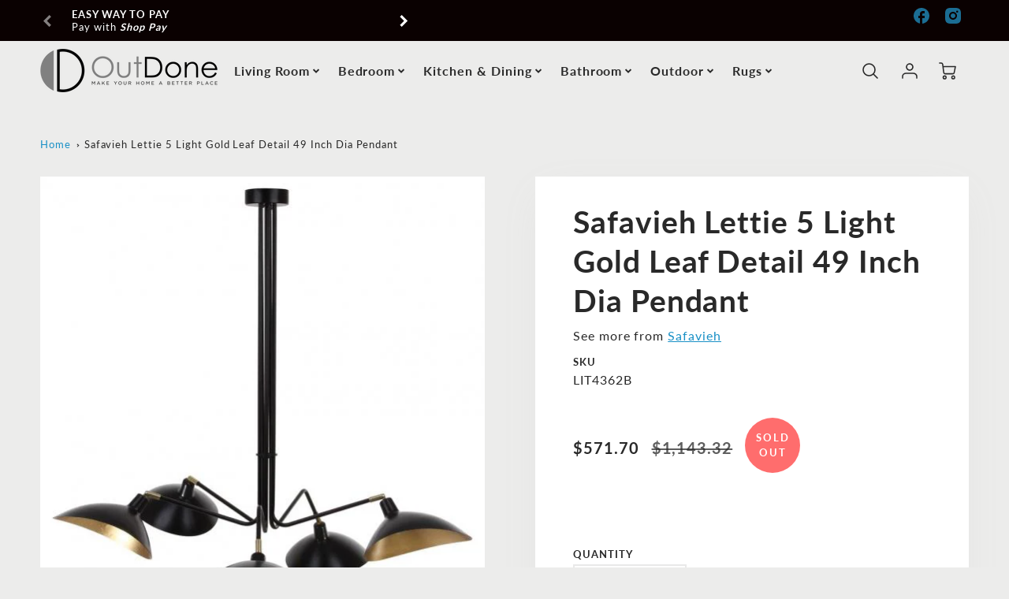

--- FILE ---
content_type: text/html; charset=utf-8
request_url: https://outdonefurniture.com/products/lettie-5-light-gold-leaf-detail-49-inch-dia-pendant
body_size: 57897
content:
<!doctype html>
<html class="no-js" lang="en">
<!--[if IE 8]><html class="no-js lt-ie9" lang="en"> <![endif]-->
<!--[if IE 9 ]><html class="ie9 no-js"> <![endif]-->
<!--[if (gt IE 9)|!(IE)]><!--> <html class="no-js" lang="en"> <!--<![endif]-->
<head>
  <!-- Loft Version 2.1.0 -->
  <!-- Basic page needs ================================================== -->
  <meta charset="utf-8">
  <meta http-equiv="X-UA-Compatible" content="IE=edge">
  
  <link rel="shortcut icon" href="//outdonefurniture.com/cdn/shop/files/outdone_favicon_32x32.png?v=1613784018" type="image/png">
  

  <!-- Title and description ================================================== -->
  <title>
    Safavieh Lettie 5 Light Gold Leaf Detail 49 Inch Dia Pendant &ndash; OutDone Furniture
  </title>

  
  <meta name="description" content="Istanbul’s exotic blend of ancient decorative arts techniques and modern design savvy inspired this contemporary pendant light. Crafted with a fresh white metallic finish and rich gold interior, this sleek modern heirloom is a favorite of architects.Features Material : IRONDimensions: 49&quot; x 49&quot; x 43&quot;Cord Length : 6 - C">
  

  <script>
  /*! loadJS: load a JS file asynchronously. [c]2014 @scottjehl, Filament Group, Inc. (Based on http://goo.gl/REQGQ by Paul Irish). Licensed MIT */
  (function( w ){
    var loadJS = function( src, cb, ordered ){
      "use strict";
      var tmp;
      var ref = w.document.getElementsByTagName( "script" )[ 0 ];
      var script = w.document.createElement( "script" );

      if (typeof(cb) === 'boolean') {
        tmp = ordered;
        ordered = cb;
        cb = tmp;
      }

      script.src = src;
      script.async = !ordered;
      ref.parentNode.insertBefore( script, ref );

      if (cb && typeof(cb) === "function") {
        script.onload = cb;
      }
      return script;
    };
    // commonjs
    if( typeof module !== "undefined" ){
      module.exports = loadJS;
    }
    else {
      w.loadJS = loadJS;
    }
  }( typeof global !== "undefined" ? global : this ));

  /*! loadCSS. [c]2020 Filament Group, Inc. MIT License */
(function(w){
"use strict";
/* exported loadCSS */
var loadCSS = function( href, before, media, attributes ){
  // Arguments explained:
  // `href` [REQUIRED] is the URL for your CSS file.
  // `before` [OPTIONAL] is the element the script should use as a reference for injecting our stylesheet <link> before
  // By default, loadCSS attempts to inject the link after the last stylesheet or script in the DOM. However, you might desire a more specific location in your document.
  // `media` [OPTIONAL] is the media type or query of the stylesheet. By default it will be 'all'
  // `attributes` [OPTIONAL] is the Object of attribute name/attribute value pairs to set on the stylesheet's DOM Element.
  var doc = w.document;
  var ss = doc.createElement( "link" );
  var ref;
  if( before ){
    ref = before;
  }
  else {
    var refs = ( doc.body || doc.getElementsByTagName( "head" )[ 0 ] ).childNodes;
    ref = refs[ refs.length - 1];
  }

  var sheets = doc.styleSheets;
  // Set any of the provided attributes to the stylesheet DOM Element.
  if( attributes ){
    for( var attributeName in attributes ){
      if( attributes.hasOwnProperty( attributeName ) ){
        ss.setAttribute( attributeName, attributes[attributeName] );
      }
    }
  }
  ss.rel = "stylesheet";
  ss.href = href;
  // temporarily set media to something inapplicable to ensure it'll fetch without blocking render
  ss.media = "only x";

  // wait until body is defined before injecting link. This ensures a non-blocking load in IE11.
  function ready( cb ){
    if( doc.body ){
      return cb();
    }
    setTimeout(function(){
      ready( cb );
    });
  }
  // Inject link
    // Note: the ternary preserves the existing behavior of "before" argument, but we could choose to change the argument to "after" in a later release and standardize on ref.nextSibling for all refs
    // Note: `insertBefore` is used instead of `appendChild`, for safety re: http://www.paulirish.com/2011/surefire-dom-element-insertion/
  ready( function(){
    ref.parentNode.insertBefore( ss, ( before ? ref : ref.nextSibling ) );
  });
  // A method (exposed on return object for external use) that mimics onload by polling document.styleSheets until it includes the new sheet.
  var onloadcssdefined = function( cb ){
    var resolvedHref = ss.href;
    var i = sheets.length;
    while( i-- ){
      if( sheets[ i ].href === resolvedHref ){
        return cb();
      }
    }
    setTimeout(function() {
      onloadcssdefined( cb );
    });
  };

  function loadCB(){
    if( ss.addEventListener ){
      ss.removeEventListener( "load", loadCB );
    }
    ss.media = media || "all";
  }

  // once loaded, set link's media back to `all` so that the stylesheet applies once it loads
  if( ss.addEventListener ){
    ss.addEventListener( "load", loadCB);
  }
  ss.onloadcssdefined = onloadcssdefined;
  onloadcssdefined( loadCB );
  return ss;
};
// commonjs
if( typeof exports !== "undefined" ){
  exports.loadCSS = loadCSS;
}
else {
  w.loadCSS = loadCSS;
}
}( typeof global !== "undefined" ? global : this ));

  window.theme = window.theme || {};
  window.theme.scripts = {
    slideshow: {
      src: "//outdonefurniture.com/cdn/shop/t/12/assets/theme_section_slideshow.js?v=136836454998501232011664695470",
      init: ''
    },
    featured_collection: {
      src: "//outdonefurniture.com/cdn/shop/t/12/assets/theme_section_featured_collection.js?v=77195575728242050541664695470",
      init: ''
    },
    gallery: {
      src: "//outdonefurniture.com/cdn/shop/t/12/assets/theme_section_gallery.js?v=88572516005422783541664695470",
      init: ''
    },
    banner: {
      src: "//outdonefurniture.com/cdn/shop/t/12/assets/theme_section_banner.js?v=136666845699602037591664695470",
      init: ''
    },
    logolist: {
      src: "//outdonefurniture.com/cdn/shop/t/12/assets/theme_section_logolist.js?v=109539932184444943651664695470",
      init: ''
    },
    blog: {
      src: "//outdonefurniture.com/cdn/shop/t/12/assets/theme_section_blog.js?v=92213705879922169921664695470",
      init: ''
    },
    recommendations: {
      src: "//outdonefurniture.com/cdn/shop/t/12/assets/theme_section_recommendations.js?v=14219337095404167141664695470",
      init: ''
    },
    product_page: {
      src: "//outdonefurniture.com/cdn/shop/t/12/assets/theme_section_product.js?v=1697",
      init: ''
    },
    product_slider: {
      src: "//outdonefurniture.com/cdn/shop/t/12/assets/theme_feature_product_slider.js?v=24017511744982364671664695470",
      init: ''
    },
    image_zoom: {
      src: "//outdonefurniture.com/cdn/shop/t/12/assets/theme_feature_image_zoom.js?v=178993938311533284321664695470",
      init: ''
    },
    model_viewer: {
      src: "//outdonefurniture.com/cdn/shop/t/12/assets/theme_feature_model_viewer.js?v=154779106637219886801664695470",
      init: ''
    },
    newsletter_popup: {
      src: "//outdonefurniture.com/cdn/shop/t/12/assets/theme_feature_newsletter_popup.js?v=184342474739091174981664695470",
      init: ''
    },
    predictive_search: {
      src: "//outdonefurniture.com/cdn/shop/t/12/assets/theme_feature_predictive_search.js?v=104689633047487740191664695470",
      init: ''
    },
    quickview: {
      src: "//outdonefurniture.com/cdn/shop/t/12/assets/theme_quickview.js?v=36542766039068989171664695470",
      init: ''
    },
    mobile_menu: {
      src: "//outdonefurniture.com/cdn/shop/t/12/assets/theme_feature_mobile_menu.js?v=74695280464741136651664695470",
      init: ''
    }
  }
</script>

  <style data-shopify>
.wrapper {
      max-width: var(--wrapper--full);
      margin: 0 auto;
      padding: 0 4vw;
    }.wrapper::after, .wrapper__text-templates::after {
    content: '';
    display: table;
    clear: both; 
  }
  .wrapper__text-templates{
    zoom: 1;
    max-width: var(--wrapper--contained);
    margin: 0 auto;
    padding: 0 4vw;
  }
  #preloader {
    position: fixed;
    top:0;
    left:0;
    right:0;
    bottom:0;
    background-color:var(--color_body_bg);
    z-index:99999;
    display: flex;
    justify-content: center;
    align-items: center;
  }
  </style>



  <!-- Helpers ================================================== -->
  
<style data-shopify>
@font-face {
  font-family: Lato;
  font-weight: 400;
  font-style: normal;
  src: url("//outdonefurniture.com/cdn/fonts/lato/lato_n4.c3b93d431f0091c8be23185e15c9d1fee1e971c5.woff2") format("woff2"),
       url("//outdonefurniture.com/cdn/fonts/lato/lato_n4.d5c00c781efb195594fd2fd4ad04f7882949e327.woff") format("woff");
}

  @font-face {
  font-family: Lato;
  font-weight: 700;
  font-style: normal;
  src: url("//outdonefurniture.com/cdn/fonts/lato/lato_n7.900f219bc7337bc57a7a2151983f0a4a4d9d5dcf.woff2") format("woff2"),
       url("//outdonefurniture.com/cdn/fonts/lato/lato_n7.a55c60751adcc35be7c4f8a0313f9698598612ee.woff") format("woff");
}

  @font-face {
  font-family: Lato;
  font-weight: 800;
  font-style: normal;
  src: url("//outdonefurniture.com/cdn/fonts/lato/lato_n8.1117b90add05215dbc8fbc91c5f9d67872eb3fb3.woff2") format("woff2"),
       url("//outdonefurniture.com/cdn/fonts/lato/lato_n8.6bcabf8485cf657fec14e0a6e1af25cf01733df7.woff") format("woff");
}
 
  :root {
  /* Base units */
    --padding-unit-xl: 80px;
    --padding-unit-l: 60px;
    --padding-unit-m: 45px;
    --padding-unit-s: 30px;
    --padding-unit-xs: 15px;

  /* Padding Combos */
  --padding-standard: 45px 60px;

  /* Wrapper options */
  --wrapper--contained: 1400px;
  --wrapper--full: 1920px;


  /*================ Typography ================*/
      /* Fonts */
      --headingFontStack: Lato, sans-serif;
      --headingFontWeight: 700;
      --headingFontStyle: normal;
      --headerLineHeight: 1.3em;
        
      --subheaderFontStack: Lato, sans-serif;
      --subheaderFontWeight: 800;
      --subheaderFontStyle: normal;
  
      --bodyFontStack: Lato, sans-serif;
      --bodyFontWeight: 400;
      --bodyFontStyle: normal;

      --bodyFontWeight--bold: 700;
  
      --ajax-loader-gif: url('//outdonefurniture.com/cdn/shop/t/12/assets/ajax-loader.gif?v=166394360676579700211664695470');

  
      /* Font Size */
      --baseSizeMain: 16px;
      --nav-font-size: 1rem;    
      --input_style: none;
      --baseFontSize: 1rem;

      --header1: 2.441rem;
      --header2: 1.953rem;
      --header3: 1.25rem;
      --header4: 1.25rem;
      --header5: 1rem;
      --header6: 0.8rem;
      --smallDetail: 0.9rem;
      --smallerDetail: 0.7rem;

      --baseLineHeight: 1.5em;

      --header2-mobile: 1.728rem;

      --font-heading-scale: 1;
      --font-body-scale: 1;
  
      /* Collection */
      --collection-product-overlay: 0.25;
  
      /* SVG */
      --lifestyle1-svg: url(//outdonefurniture.com/cdn/shop/t/12/assets/lifestyle-1.svg?v=8338176680261399321664695470);
  
      /* Placeholder Images */
      --mobile-hero-img: url(//outdonefurniture.com/cdn/shop/t/12/assets/mobile-hero.jpg?v=1697);  
      --placeholder-blog: url(//outdonefurniture.com/cdn/shop/t/12/assets/placeholder-blog.png?v=6514859711069742851664695470);  
      
      /* Logo */
      --logo_max_width: 150;
  
      /*================ Colors ================*/
  
      --white: #fff;
      --black: #000;
      --color_primary: #292929; 
      --color_primary_subdued: rgba(41, 41, 41, 0.1);
      --color_primary_background_active: rgba(41, 41, 41, 0.8);
      --color_primary_placeholder: rgba(41, 41, 41, 0.08);
      --color_accent: #1990c6;
      --color_accent_subdued: rgba(25, 144, 198, 0.8);
      --color_secondary_header: #ffffff;
      --color_secondary_accent: #34c8e8;
      --color_secondary_accent_inverse: #282828;
      --color_secondary_accent_subdued: rgba(52, 200, 232, 0.2);
      --color_secondary_accent_80: rgba(52, 200, 232, 0.8);
      --select_dropdown_color: rgba(0,0,0,0);
      --color_article_social_link: #232323;
  
      --colorTextBody: #282828;
      --color_body_text_rgb: #282828;
      --color_body_text_subdued: rgba(40, 40, 40, 0.1);
      --colorPrimary: #292929;
      --color_primary_rgb: #292929;
      --color-base-text: 40, 40, 40;
      --colorLink: #1990c6;
      --card_bg: #ffffff;
      --card-bg-rgb: 255, 255, 255;
      --card-bg-color-alpha-8: rgba(255, 255, 255, 0.84);
      --card_shadow: rgba(163, 163, 163, 0.1);
      /* --card_shadow_size: 0px 6px 15px 0px; */
      --card_shadow_size: -1px 14px 50px -10px;


      --dropdown_shadow: -6px 27px 19px -10px rgba(0,0,0,0.10);

      /* Accessible Colors */
      --input_active_background: #ECECEC;
      --input_active_text: #282828;
      --input_active_placeholder: #f5d461;

      /* Collection filter colors */
      --filter_group_background_rgb: rgb(255, 255, 255);
      --filter_group_background: #fff;
      --filter_group_content: #282828;
      --filter_group_content_rgb: rgba(40, 40, 40, 0.2);

      --test_filter_background: rgb(40, 40, 40);

      /* Header Colors */
      --promo_text: #ffffff;
      --promo_bg: #0a0101;
      --promo_text_link: #ffffff;
      --mega_dropdown_bg: #ffffff;
      --mega_dropdown_bg_alpha: rgba(255, 255, 255, 0.2);
      --mega_dropdown_bg_alpha_0: rgba(255, 255, 255, 0);
      --mega_dropdown_links: #292929;
      --mega_dropdown_links_alpha: rgba(41, 41, 41, 0.05);
      --mega_dropdown_links_8: rgba(255, 255, 255, 0.8);
      --color_mobile_links: #000000; 
      --color_mobile_links_border: rgba(0, 0, 0, 0.8);
      --color_mobile_bg: #ffffff;
      --color_newsletter_content: #292929;
      --color_newsletter_content_subdued: rgba(41, 41, 41, 0.2);
      --color_newsletter_background: #ffffff;
      --color_newsletter_border: #e2e2e2;
      --search_border_color: #e6e6e6;
      --header_crossborder_content: rgb(41, 41, 41);
      --header_crossborder_background: #ececec;
      --mobile_crossborder_content: rgb(41, 41, 41);
      --mobile_crossborder_background: #ececec;
    
      /* Navbar Colors*/
      --navbar_background_color: #ececeb;
      --navbar_link_color: #292929;
      --navbar_link_color_alpha: rgba(41, 41, 41, 0.2);

      /* Search Popup Colors */
      --search_popup_bg: #ffffff;
      --search_popup_input_bg: #FFFFFF;
      --search_popup_input_text: #282828;
      --search_popup_body_text: #282828;
      
      /* Footer Colors*/
      --color_subfooter_text: #292929;
      --footer_crossborder_content: #58727f;
      --footer_crossborder_background: rgba(0,0,0,0);
      --color_footer_text: #292929;
      --color_footer_bg: #ececeb;
      --color_subfooter_bg: #dcdcdc;
      --color_footer_social_link: #232323;
      --color_footer_social_link_mobile: #1990c6;
  
      /* Ad Colors*/
      --collection_ad_color: ;
      --collection-ad-color-background: #252525;
  
      /* Body Colors*/
      --color_body_bg: #ececeb;
      --color_body_bg_5: rgba(236, 236, 235, 0.05);
      --color_body_bg_25: rgba(236, 236, 235, 0.25);
      --color_body_bg_secondary: #ececec;
      --color_body_bg_tertiary: #ffffff;
      --color_body_text: #282828;
      --color_body_text_05: rgba(40, 40, 40, 0.05);
      --color_body_text_25: rgba(40, 40, 40, 0.25);
      --color_body_text_55: rgba(40, 40, 40, 0.55);
      --color_body_input_bg: rgba(40, 40, 40, 0.05);
      --color_body_text_border: rgba(40, 40, 40, 0.6);
      --color_body_text-80: rgba(40, 40, 40, 0.8);
      --color_body_text-90: rgba(40, 40, 40, 0.95);
      --color_body_text-97: rgba(40, 40, 40, 0.97);
      
      --color_border:  rgba(40, 40, 40, 0.8);

      /* Buttons */
      --button_border_radius: 0px;
      --button_text_transform: uppercase;
      --btn-style: ;
      --button_case: true;  
      --btn_primary_text_color: #ffffff;
      --btn_background_color: #292929;
      --mobile_top_button_text: #000000;
      --color_btn_background_hover: #dcdcdc;
      --color_btn_text_hover: #ffffff;
  
      /* Swatch Colors */
      --color_swatches_btn: #ffffff;
      --color_swatches_text: #000000;
      --color_swatches_border: #d0d0d0;
  
      /* Badges */
      --sold_badge_color: #ff6d6d;
      --sold_badge_color_text: #ffffff;
      --sale_badge_color: #1990c6;
      --sale_badge_color_text: #ffffff;
  
      /* Event colors*/
      --cart_error: #ff6d6d;
      --cart_success: #1990c6;

      /* Standard elements */
      --article_gap: 5vw;
      --article_text_width: 75%;
      --article_sidebar_width: 25%;
      
      /* Standard Dawn Colors */
      --color-background: var(--filter_group_background);
      --color-foreground: 40, 40, 40;

      /* Standard Dawn Animations */
      --duration-short: 100ms;
      --duration-default: 200ms;
      --duration-long: 500ms;
  }

  @media screen and (max-width: 1399px){
    :root{
      --article_text_width: 100%;
      --article_sidebar_width: 100%;
    }
  }

</style> 
  <!-- /snippets/resource__social-meta-tags.liquid -->




<meta property="og:site_name" content="OutDone Furniture">
<meta property="og:url" content="https://outdonefurniture.com/products/lettie-5-light-gold-leaf-detail-49-inch-dia-pendant">
<meta property="og:title" content="Safavieh Lettie 5 Light Gold Leaf Detail 49 Inch Dia Pendant">
<meta property="og:type" content="product">
<meta property="og:description" content="Istanbul’s exotic blend of ancient decorative arts techniques and modern design savvy inspired this contemporary pendant light. Crafted with a fresh white metallic finish and rich gold interior, this sleek modern heirloom is a favorite of architects.Features Material : IRONDimensions: 49&quot; x 49&quot; x 43&quot;Cord Length : 6 - C"><meta property="og:image" content="http://outdonefurniture.com/cdn/shop/products/lit4362b-off.jpg?v=1591732812">
  <meta property="og:image:secure_url" content="https://outdonefurniture.com/cdn/shop/products/lit4362b-off.jpg?v=1591732812">
  <meta property="og:image:width" content="565">
  <meta property="og:image:height" content="600">
  <meta property="og:price:amount" content="571.70">
  <meta property="og:price:currency" content="USD">



  <meta property="og:image" content="http://outdonefurniture.com/cdn/shop/products/lit4362b-off_1200x1200.jpg?v=1591732812"><meta property="og:image" content="http://outdonefurniture.com/cdn/shop/products/lit4362b-on_1200x1200.jpg?v=1591732812"><meta property="og:image" content="http://outdonefurniture.com/cdn/shop/products/lit4362b-on-room_1200x1200.jpg?v=1591732812">
  <meta property="og:image:secure_url" content="https://outdonefurniture.com/cdn/shop/products/lit4362b-off_1200x1200.jpg?v=1591732812"><meta property="og:image:secure_url" content="https://outdonefurniture.com/cdn/shop/products/lit4362b-on_1200x1200.jpg?v=1591732812"><meta property="og:image:secure_url" content="https://outdonefurniture.com/cdn/shop/products/lit4362b-on-room_1200x1200.jpg?v=1591732812">



<meta name="twitter:card" content="summary_large_image">
<meta name="twitter:title" content="Safavieh Lettie 5 Light Gold Leaf Detail 49 Inch Dia Pendant">
<meta name="twitter:description" content="Istanbul’s exotic blend of ancient decorative arts techniques and modern design savvy inspired this contemporary pendant light. Crafted with a fresh white metallic finish and rich gold interior, this sleek modern heirloom is a favorite of architects.Features Material : IRONDimensions: 49&quot; x 49&quot; x 43&quot;Cord Length : 6 - C">

  <link rel="canonical" href="https://outdonefurniture.com/products/lettie-5-light-gold-leaf-detail-49-inch-dia-pendant">
  <meta name="viewport" content="width=device-width,initial-scale=1,shrink-to-fit=no">
  <meta name="theme-color" content="#292929">  

  <link rel="preconnect" href="https://cdn.shopify.com" crossorigin>
  <link rel="preconnect" href="https://fonts.shopifycdn.com" crossorigin>
  <link rel="preconnect" href="https://monorail-edge.shopifysvc.com">




  <!-- Initial CSS ================================================== -->
  <style data-shopify>
.site-header {
    background-color: #ececeb;
}
.pre-header__wrapper {
    display: grid;
    max-width: 1920px;
    margin: 0 auto;
    padding: 10px 4%;
    row-gap: 15px;
}
.pre-header__wrapper {
    grid-template-columns: minmax(200px, max-content) auto;
}
.pre-header__wrapper .crossborder__form {
    justify-content: flex-end;
}
.pre-header__links {
    display: flex;
    flex-wrap: wrap;
    align-items: center;
    justify-content: flex-start;
}
.pre-header__single-link {
    font-size: 0.9rem;
    padding-right: 30px;
}
.header__content-wrapper {
    width: 100%;
    z-index: 5000;
    position: relative;
}
.site-header__logo--left {
    margin: 0;
}
@media screen and (min-width: 769px) {
    .header__wrapper {
        column-gap: 10px;
    }
    .header__wrapper--left {
        /*grid-template-columns: minmax(150px, 300px) auto minmax(150px, 300px);*/
    }
    .header__wrapper--left-below {
        grid-template-columns: 1fr 1fr;
    }
    .header__wrapper--left-below .header__nav {
        grid-row-start: 2;
        grid-column-end: span 3;
    }
    .header__wrapper--center {
        grid-template-columns: 1fr minmax(100px, min-content) 1fr;
    }
    .header__wrapper--center .header__logo {
        grid-column: 2;
        grid-row: 1;
    }
    .header__wrapper--center .header__nav {
        grid-column: 1;
        grid-row: 1;
    }
    .header-icons {
        grid-column: 3;
        grid-row: 1; 
    }
    .header__wrapper--center-below {
        grid-template-columns: 1fr 1fr 1fr;
    }
    .header__wrapper--center-below .header__logo {
        grid-row: 1;
        grid-column: 2;
        justify-content: center;
    }
    .header__wrapper--center-below .header__nav {
        grid-row-start: 2;
        grid-column-end: span 3;
        justify-content: center;
    }
    .header__wrapper--center-below .header__crossborder {
        grid-column: 1;
        grid-row: 1;
    }
}
@media screen and (max-width: 768px) {
    .header__wrapper {
        grid-template-columns: 1fr minmax(100px, max-content) 1fr;
    }
    .header__logo {
        width: 100%;
        margin: 0 auto;
    }
}
.header__logo {
    z-index: 500;
    display: flex;
    position: relative;
}
.header__logo--center-below {
    margin: 0 auto;
}
.header__logo img {
    max-width: 100%;
    height: auto;
    max-height: 100%;
}
.header__logo-title {
    margin: 0;
    width: 100%;
    display: flex;
    align-items: center;
}
.header__logo-title--center,
.header__logo-title--center-below {
    justify-content: center;
}
.header__logo-text {
    white-space: nowrap;
    display: inline-block;
    color: var(--navbar_link_color);
    visibility: hidden;
}
.site-header__cart-toggle {
    display: inline-block;
}
.site-header__search {
    display: inline-block;
    max-width: 400px;
    width: 100%;
}
.header__crossborder {
    display: flex;
    align-items: center;
}
.header__nav {
    display: -webkit-box;
    display: -ms-flexbox;
    display: flex;
    align-items: center;
    -webkit-box-align: center;
    -ms-flex-align: center;
    align-self: center;
    font-weight: 600;
}
.header__nav--left {
    justify-content: center;
}
.header__wrapper--left .header__nav {
    flex: 1 1 auto;
}
nav {
    height: 100%;
}
.site-nav {
    display: flex;
    flex-wrap: wrap;
    align-items: center;
    height: 100%;
    cursor: default;
    margin: 0;
}
.site-nav__arrow-right {
    display: flex;
    align-items: center;
}
.site-nav.multinav {
    height: auto;
}
.site-header .site-nav > li > a {
    height: 100%;
    display: flex;
    align-items: center;
}
.main-menu--sticky-true {
    max-height: 75vh;
}
.single-menu-container { 

height: auto;
background:
/* Shadow covers */
linear-gradient(#ffffff 30%, rgb(255, 255, 255)),
linear-gradient(rgb(255, 255, 255), #ffffff 70%) 0 100%,

/* Shadows */
radial-gradient(farthest-side at 50% 0, rgba(255, 255, 255, 0.2), rgba(255, 255, 255, 0)),
radial-gradient(farthest-side at 50% 100%, rgba(255, 255, 255, 0.2), rgba(255, 255, 255, 0)) 0 100%;
background:
/* Shadow covers */
linear-gradient(#ffffff 30%, rgb(255, 255, 255)),
linear-gradient(rgb(255, 255, 255), #ffffff 70%) 0 100%,

/* Shadows */
linear-gradient(to top, rgba(41, 41, 41, 0.2), rgba(255, 255, 255, 0)) 50% 100%;
background-repeat: no-repeat; 
background-color: #ffffff;
background-size: 100% 30px, 100% 30px, 100% 20px, 100% 20px;

/* Opera doesn't support this in the shorthand */
background-attachment: local, local, scroll, scroll;
}
.header-icons {
    display: -webkit-box;
    display: -ms-flexbox;
    display: flex;
    -webkit-box-pack: end;
    -ms-flex-pack: end;
    justify-content: flex-end;
}
.header-icons img {
    height: 30px;
    padding-left: 15px;
}
.header-icons a.cart-wrapper {
    display: inline-block;
}
.header__individual-icon {
    width: 50px;
    height: 100%;
}
.header__search-container{
  position: relative;
  height: 50px;
  display: flex;
  align-self: center;
}
@media screen and (min-width: 769px) and (max-width: 1080px) {
    .header__wrapper {
        grid-gap: 20px;
    }
    .header__wrapper--left {
        grid-template-columns: minmax(100px, max-content) auto;
    }
}
@media screen and (max-width: 768px) {
    .header__mobile-wrapper {
        display: grid;
        grid-template-columns: 1fr 2fr 1fr;
    }
}
.header__mobile-logo {
    display: flex;
    justify-content: center;
}
.mobile-header__icon {
    display: flex;
    justify-content: flex-end;
    align-items: center;
}
.mobile-header__icon a {
    display: flex;
    justify-content: flex-end;
    align-items: center;
}
.main-menu-dropdown {
    display: none;
    position: absolute;
    width: 100%;
    left: 0;
    margin: 0;
    z-index: 2000;
    padding: 20px 4%;
}
.nav-hover .main-menu-dropdown--promotion {
    grid-template-columns: minmax(50%, 100%) minmax(min-content, 300px);
    grid-gap: 30px;
}
.side-end--all-single {
    display: grid;
    grid-template-columns: repeat(auto-fit, minmax(150px, 1fr));
}
.main-menu-dropdown .single-drop-arrow{
    display: none;
}
.main-menu-dropdown .main-nav-wrap {
    display: grid;
    grid-template-columns: repeat(auto-fit, minmax(150px, 1fr));
    grid-gap: 30px;
}
.site-nav__dropdown {
    list-style: none;
    margin: 0;
}
.site-nav__dropdown--side-end {
    display: grid;
    grid-template-columns: minmax(150px, 200px) minmax(min-content, auto);
}
.site-nav__dropdown--all-single {
    display: grid;
}
.side-end--all-single {
    display: grid;
    grid-template-columns: repeat(auto-fit, minmax(150px, 1fr));
}
.site-nav__grandchild {
    list-style: none;
    margin: 0;
    font-weight: 300;
}
.site-nav__grandchild-link {
    margin: 0;
}
.single-dropdown {
    display: none;
}
.nav-hover .single-dropdown,
.nav-hover .single-menu-dropdown {
    display: flex;
    display: -ms-flexbox;
    justify-content: space-between;
    border-radius: 5px;
}
.single-dropdown {
    border-radius: 0 5px 5px 5px;
    position: absolute;
    background-color: {
    }
}
.single-dropdown .grandchild-link,
.single-dropdown .main-nav-wrap {
    padding: 15px;
}
.mobile-nav__group {
    display: grid;
    grid-template-columns: 1fr;
    width: 100%;
    position: absolute;
    list-style: none;
    top: 0;
    margin: 0;
}
.mobile-nav__header {
    display: flex;
    justify-content: flex-start;
    align-items: center;
    flex-wrap: wrap;
    margin-bottom: 30px;
}
.mobile-nav__header-title {
    margin: 0;
}
.mobile-nav__header-title--main {
    padding: 0 12.5%;
}
.mobile-nav__link,
.mobile-nav__toggle-open {
    width: 100%;
    display: flex;
    justify-content: space-between;
    align-items: center;
    padding: 5px 12.5%;
}
.mobile-nav__link {
    font-size: 1.1rem;
}
.mobile-nav__parent {
    position: absolute;
    top: 60px;
}
.mobile-nav__parent--level2-open {
    transform: translate3d(-100%, 0, 0);
}
.mobile-nav__parent--level3-open {
    transform: translate3d(-200%, 0, 0);
}
.mobile-nav__child {
    right: -100%;
    transform: translate3d(-100%, 0, 0);
    display: none;
}
.mobile-nav__child--open {
    right: -100%;
    display: grid;
}
.mobile-nav__grandchild {
    right: -100%;
    transform: translate3d(-100%, 0, 0);
    display: none;
}
.mobile-nav__group--closed-right {
    position: absolute;
    right: -100%;
    display: none;
}
.mobile-nav__group--open {
    display: block;
}
.mobile-nav__group--exit-to-left {
    transform: translate3d(-100%, 0, 0);
    transition: all 0.6s cubic-bezier(0.57, 0.06, 0.05, 0.95);
}
.mobile-nav__group--exit-to-right {
    transform: translate3d(100%, 0, 0);
    transition: all 0.6s cubic-bezier(0.57, 0.06, 0.05, 0.95);
}
.mobile-nav__group--enter-from-right {
    transform: translate3d(0, 0, 0);
    transition: all 0.6s cubic-bezier(0.57, 0.06, 0.05, 0.95);
}
.mobile-nav__group--enter-from-left {
    transform: translate3d(0, 0, 0);
    transition: all 0.6s cubic-bezier(0.57, 0.06, 0.05, 0.95);
}

</style>
  

<style data-shopify>
html{
  line-height: calc(1em + .5vw);
}
.hidden {
  display: none !important;
}

.visibility-hidden {
  visibility: hidden;
}
  loft-collection-filters-form, loft-drawer, loft-facet-checkbox, loft-filter-group, loft-product-tabs, loft-pickup-availability, loft-pickup-availability-preview{
    visibility: hidden;
  }
  .hydrated{
    visibility: inherit;
  }
  .shopify-section-app .shopify-app-block{
    margin: 0 0 15px 0;
  }
  .shopify-section-app .shopify-app-block:first-child{
    max-width: var(--wrapper--full);
    margin: 0 auto;
    padding: 0 4vw;
  }
  @media screen and (min-width: 769px){
    .shopify-section-app .shopify-app-block:first-child{
      margin: 30px auto;
    }
  }
  @media screen and (max-width: 768px){
    .shopify-section-app.shopify-app-block:first-child{
      margin: 15px auto;
    }
  }

  .section__standard-spacing--none{
    padding: 0;
  }
  img.lazyload:not([src]) {
	  visibility: hidden;
  }
  .section-background--background_primary{
    background-color: var(--color_body_bg);
  }
  .section-background--background_secondary{
    background-color: var(--color_body_bg_secondary);
  }
  .section-background--background_tertiary{
    background-color: var(--color_body_bg_tertiary);
  }
  .test-wrapper{
    display: grid;
    flex-wrap: wrap;
    /* grid-template-columns: repeat(2, minmax(min(100%, 500px), 1fr)); */
    /* grid-template-columns: 1fr 1fr; */
    /* grid-template-columns: repeat(auto-fit, minmax(min(100%, 900px), 1fr)); */
    /* grid-template-rows: repeat(auto-fit, minmax(50px, 1fr)); */
    /* grid-template-rows: repeat(auto-fill, minmax(min(100px, 100%), auto)); */
    grid-column-gap: 20px;
  }
  .section-product-template{
    grid-row-start: span 4;
  }
  .test-wrapper .dynamic__section{
    /* grid-column-start: span 2; */
  }
  .footer__block-wrapper{
    margin: 0 auto;
    max-width: 1920px;
  }

  .section__standard-spacing--bottom{
    padding-bottom: calc(5 * 0.5vw);
  }
  @media screen and (min-width: 769px){
    .section__standard-spacing--small{
      padding: 15px 0;
    }
    .section__standard-spacing--medium{
      padding: 30px 0;
    }
    .section__standard-spacing--large{
      padding: 45px 0;
    }
    .footer__block-wrapper{
      padding: 30px 4%;
    }
  }
  @media screen and (max-width: 768px){
    .section__standard-spacing--small{
      padding: 5px 0;
    }
    .section__standard-spacing--medium{
      padding: 15px 0;
    }
    .section__standard-spacing--large{
      padding: 30px 0;
    }
    .footer__block-wrapper{
      padding: 0 4%;
    }
  }
  @media screen and (min-width: 1000px){
    .test-wrapper{
      /* grid-template-columns: 50% 50%; */
      grid-template-columns: minmax(var(--product_image_width)) minmax(var(--product_description_width));
    }
    /* .test-wrapper .product-template__child-section:not(:first-child){
      grid-column-start: 2;
    } */
    .product-template__images{
      grid-row-start: span 4;
    }
    .test-wrapper .product-template__child-section{
      padding: 0 4vw 0 2vw;
    }
    .test-wrapper .product-template__child-section:first-child{
      padding: 0 2vw 0 4vw;
    }
    .test-wrapper .dynamic__section{
      grid-column-start: span 2;
    }
  }
  @media screen and (max-width: 999px){
    .test-wrapper{
      grid-template-columns: 100%;
    }
    .test-wrapper .product-template__child-section{
      padding: 0 4vw;
    }
  }
  .lazyloading {
    opacity: 0;
    transition: opacity 0.3s;
  }
img.lazyload:not([src]) {
    visibility: hidden;
}
html {
    font-size: var(--baseSizeMain);
    font-family: var(--bodyFontStack);
    font-weight: var(--bodyFontWeight);
    -webkit-font-smoothing: antialiased;
    -webkit-text-size-adjust: 100%;
    color: var(--colorTextBody);
    line-height: 1.3;
    letter-spacing: 0.06rem;
}
.supports-fontface .icon-fallback-text .fallback-text,
.visually-hidden {
    position: absolute;
    overflow: hidden;
    clip: rect(0 0 0 0);
    height: 1px;
    width: 1px;
    margin: -1px;
    padding: 0;
    border: 0;
}
.section__overflow--hidden{
  overflow: hidden;
}
.list-unstyled {
  margin: 0;
  padding: 0;
  list-style: none;
}
summary {
  cursor: pointer;
  list-style: none;
  position: relative;
}
.h1, .h2, .h3, .h4, .h5, h6, h1, h2, h3, h4, h5, h6{
  letter-spacing: calc(var(--font-heading-scale) * .06rem);
}
.h1,
.h2,
h1,
h2 {
    display: block;
    font-family: var(--headingFontStack);
    font-weight: var(--headingFontWeight);
    margin: 0 0 10px;
    line-height: var(--headingLineHeight);
    color: var(--colorPrimary);
}
.h1 a,
.h2 a,
h1 a,
h2 a {
    text-decoration: none;
    font-weight: inherit;
    color: var(--colorPrimary);
}
.h3,
h3 {
    display: block;
    font-weight: var(--subheaderFontWeight);
    font-family: var(--subheaderFontStack);
    font-style: var(--subheaderFontStyle);
    margin: 0 0 15px;
    line-height: var(--headerLineHeight);
    color: var(--colorPrimary);
}
.h3 a,
h3 a {
    text-decoration: none;
    font-weight: inherit;
    color: var(--colorPrimary);
}
.h4,
h4 {
    display: block;
    font-weight: var(--headingFontWeight);
    font-family: var(--headingFontStack);
    font-style: var(--headingFontStyle);
    margin: 0 0 10px;
    line-height: var(--headingLineHeight);
    color: var(--colorPrimary);
}
.h4 a,
h4 a {
    text-decoration: none;
    font-weight: inherit;
    color: var(--colorPrimary);
}
.h5,
h5 {
    display: block;
    font-family: var(--headingFontStack);
    font-weight: var(--headingFontWeight);
    text-transform: var(--button_text_transform);
    line-height: var(--headingLineHeight);
    color: var(--colorPrimary);
    margin: 0 0 15px;
}
.h5 a,
h5 a {
    text-decoration: none;
    font-weight: inherit;
    color: var(--colorPrimary);
}
.h5 a:hover,
h5 a:hover {
    color: var(--colorLink);
}
.h6,
h6 {
    display: block;
    font-family: var(--headingFontStack);
    line-height: var(--headingLineHeight);
    font-weight: var(--headingFontWeight);
    text-transform: var(--button_text_transform);
    color: var(--colorPrimary);
    margin: 0 0 5px;
}
.h6 a,
h6 a {
    text-decoration: none;
    font-weight: inherit;
    color: var(--colorPrimary);
    text-transform: var(--button_text_transform);
}

.section__standard-spacing--full--section-header {
  padding: 0 0 15px 0;
}
.caption-large{
  font-size: var(--smallDetail);
}
.caption{
  font-size: var(--smallerDetail);
}
@media screen and (min-width: 769px) {
    .h1,
    h1 {
        font-size: 2.441rem;
    }
    .h2,
    h2 {
        font-size: 1.953rem;
    }
    .h3,
    h3 {
        font-size: 1.25rem;
    }
    .h4,
    h4 {
        font-size: 1.25rem;
    }
    .h5,
    h5 {
        font-size: 1rem;
    }
    .h6,
    h6 {
        font-size: 0.8rem;
    }
}
@media screen and (max-width: 768px) {
    .h1,
    h1 {
        font-size: 2.074rem;
    }
    .h2,
    h2 {
        font-size: 1.728rem;
    }
    .h3,
    h3 {
        font-size: 1.2rem;
    }
    .h4,
    h4 {
        font-size: 1.2rem;
    }
    .h5,
    h5 {
        font-size: 1rem;
    }
    .h6,
    h6 {
        font-size: 0.833rem;
    }
}
@media screen and (max-width: 480px) {
    .section__standard-margin {
        margin-bottom: 15px;
    }
}
@media screen and (min-width: 481px) and (max-width: 1180px) {
    .section__standard-margin {
        margin-bottom: 15px;
    }
}
@media screen and (min-width: 1181px) {
    .section__standard-margin {
        margin-bottom: 30px;
    }
}
.element__interior-padding--small-card-image {
    padding: 0;
}
.element__interior-padding--small-card-text {
    padding: 0;
}
.element__exterior-padding--small-card {
    padding: 15px;
}
.standard__element-spacing--right-small {
    margin-right: 10px;
    margin-bottom: 10px;
}
.section__standard-spacing--sides {
    padding: 0 1%;
}
.section__standard-spacing--top {
  padding: 45px 0 0 0;
}
@media screen and (max-width: 480px) {
    .section__standard-spacing {
        padding: 5% 10%;
    }
    .section__standard-spacing--internal {
        padding: 5% 10%;
    }
    .section__standard-spacing--internal-wide {
        padding: 10%;
    }
    .section__standard-spacing--internal-small {
        padding: 10%;
    }
    .section__standard-spacing--even {
        padding: 30px;
    }
    .section__standard-spacing--even-medium {
        padding: 15px;
    }
    .section__standard-spacing--even-small {
        padding: 15px;
    }
    .section__standard-spacing--even-small-sides {
        padding: 0 15px;
    }
    .section__standard-spacing--top-bottom {
        padding: 30px 0 30px 0;
    }
    .section__standard-spacing--top-bottom-small {
      padding: 1rem 0 1rem 0;
    }
    .section__standard-spacing--sides-bottom {
        padding: 0 15px 15px 15px;
    }
    .section__standard-spacing--top-sides--section-header {
        padding: 30px 15px 0 15px;
    }
}
@media screen and (max-width: 768px) {
    .section__unique-spacing--lg-sm {
        padding: 1%;
    }
    .section__standard-spacing {
        padding: 30px;
    }
    .section__unique-spacing--fp-photo {
        padding: 1%;
    }
    .section__unique-spacing--fp-description {
        padding: 30px 10%;
    }
    .section__standard-offset {
        padding: 7.5px;
    }
}
@media screen and (min-width: 769px) {
    .section__standard-offset {
        padding: 15px;
    }
}
@media screen and (min-width: 769px) and (max-width: 1180px) {
    .section__unique-spacing--lg-sm {
        padding: 30px;
    }
    .section__standard-spacing {
        padding: 40px;
    }
    .section__unique-spacing--fp-photo {
        padding: 3%;
    }
    .section__unique-spacing--fp-description {
        padding: 3%;
    }
}
@media screen and (min-width: 481px) and (max-width: 1180px) {
    .section__standard-spacing--internal {
        padding: 5% 10%;
    }
    .section__standard-spacing--internal-small {
        padding: 10%;
    }
    .section__standard-spacing--even {
        padding: 30px;
    }
    .section__standard-spacing--even-medium {
        padding: 30px;
    }
    .section__standard-spacing--even-small {
        padding: 15px;
    }
    .section__standard-spacing--even-small-sides {
        padding: 0 15px;
    }
    .section__standard-spacing--top-bottom {
        padding: 30px 0 30px 0;
    }
    .section__standard-spacing--top-bottom-small {
      padding: 1rem 0 1rem 0;
    }
    .section__standard-spacing--sides-bottom {
        padding: 0 30px 30px 30px;
    }
    .section__standard-spacing--top-sides--section-header {
        padding: 30px 15px 0 15px;
    }
}
@media screen and (min-width: 1181px) {
    .section__unique-spacing--lg-sm {
        padding: 60px;
    }
    .section__standard-spacing {
        padding: var(--padding-standard);
    }
    .section__standard-spacing--internal {
        padding: 10%;
    }
    .section__standard-spacing--internal-small {
        padding: 10%;
    }
    .section__unique-spacing--fp-photo {
        padding: 5%;
    }
    .section__unique-spacing--fp-description {
        padding: 5%;
    }
    .section__standard-spacing--even {
        padding: 60px;
    }
    .section__standard-spacing--even-medium {
        padding: 45px;
    }
    .section__standard-spacing--even-small {
        padding: 30px;
    }
    .section__standard-spacing--even-small-sides {
        padding: 0 30px;
    }
    .section__standard-spacing--top-bottom {
        padding: 45px 0 45px 0;
    }
    .section__standard-spacing--top-bottom-small {
      padding: 1.5rem 0 1.5rem 0;
    }
    .section__standard-spacing--sides-bottom {
        padding: 0 30px 30px 30px;
    }
    .section__standard-spacing--top-sides--section-header {
        padding: 45px 30px 0 30px;
    }
}
.promo-bar__slide:nth-child(n + 2),
.slideshow__slide:nth-child(n + 2) {
    display: none;
}
.flickity-slider .promo-bar__slide,
.flickity-slider .slideshow__slide {
    display: flex;
}
.slideshow__dot-wrapper {
    min-height: 61px;
}
.animations-enabled .section__image-animations--scale {
    transform: scale(1.25) translateZ(0);
    opacity: 0;
}
.animations-enabled .section__load-animations--scale {
    transform: scale(1) translateZ(0);
    opacity: 1;
}

.overflow-hidden-mobile,
.overflow-hidden-tablet {
  overflow: hidden;
}

@media screen and (min-width: 750px) {
  .overflow-hidden-mobile {
    overflow: auto;
  }
}

@media screen and (min-width: 990px) {
  .overflow-hidden-tablet {
    overflow: auto;
  }
}

</style>

<script>window.performance && window.performance.mark && window.performance.mark('shopify.content_for_header.start');</script><meta id="shopify-digital-wallet" name="shopify-digital-wallet" content="/26666926173/digital_wallets/dialog">
<meta name="shopify-checkout-api-token" content="9295ac82c601785ba83c10e537544920">
<meta id="in-context-paypal-metadata" data-shop-id="26666926173" data-venmo-supported="false" data-environment="production" data-locale="en_US" data-paypal-v4="true" data-currency="USD">
<link rel="alternate" type="application/json+oembed" href="https://outdonefurniture.com/products/lettie-5-light-gold-leaf-detail-49-inch-dia-pendant.oembed">
<script async="async" src="/checkouts/internal/preloads.js?locale=en-US"></script>
<link rel="preconnect" href="https://shop.app" crossorigin="anonymous">
<script async="async" src="https://shop.app/checkouts/internal/preloads.js?locale=en-US&shop_id=26666926173" crossorigin="anonymous"></script>
<script id="apple-pay-shop-capabilities" type="application/json">{"shopId":26666926173,"countryCode":"US","currencyCode":"USD","merchantCapabilities":["supports3DS"],"merchantId":"gid:\/\/shopify\/Shop\/26666926173","merchantName":"OutDone Furniture","requiredBillingContactFields":["postalAddress","email","phone"],"requiredShippingContactFields":["postalAddress","email","phone"],"shippingType":"shipping","supportedNetworks":["visa","masterCard","amex","discover","elo","jcb"],"total":{"type":"pending","label":"OutDone Furniture","amount":"1.00"},"shopifyPaymentsEnabled":true,"supportsSubscriptions":true}</script>
<script id="shopify-features" type="application/json">{"accessToken":"9295ac82c601785ba83c10e537544920","betas":["rich-media-storefront-analytics"],"domain":"outdonefurniture.com","predictiveSearch":true,"shopId":26666926173,"locale":"en"}</script>
<script>var Shopify = Shopify || {};
Shopify.shop = "dreamykitchen.myshopify.com";
Shopify.locale = "en";
Shopify.currency = {"active":"USD","rate":"1.0"};
Shopify.country = "US";
Shopify.theme = {"name":"OutDone | M | OCT22","id":135733084396,"schema_name":"Loft","schema_version":"2.2.1","theme_store_id":846,"role":"main"};
Shopify.theme.handle = "null";
Shopify.theme.style = {"id":null,"handle":null};
Shopify.cdnHost = "outdonefurniture.com/cdn";
Shopify.routes = Shopify.routes || {};
Shopify.routes.root = "/";</script>
<script type="module">!function(o){(o.Shopify=o.Shopify||{}).modules=!0}(window);</script>
<script>!function(o){function n(){var o=[];function n(){o.push(Array.prototype.slice.apply(arguments))}return n.q=o,n}var t=o.Shopify=o.Shopify||{};t.loadFeatures=n(),t.autoloadFeatures=n()}(window);</script>
<script>
  window.ShopifyPay = window.ShopifyPay || {};
  window.ShopifyPay.apiHost = "shop.app\/pay";
  window.ShopifyPay.redirectState = null;
</script>
<script id="shop-js-analytics" type="application/json">{"pageType":"product"}</script>
<script defer="defer" async type="module" src="//outdonefurniture.com/cdn/shopifycloud/shop-js/modules/v2/client.init-shop-cart-sync_BN7fPSNr.en.esm.js"></script>
<script defer="defer" async type="module" src="//outdonefurniture.com/cdn/shopifycloud/shop-js/modules/v2/chunk.common_Cbph3Kss.esm.js"></script>
<script defer="defer" async type="module" src="//outdonefurniture.com/cdn/shopifycloud/shop-js/modules/v2/chunk.modal_DKumMAJ1.esm.js"></script>
<script type="module">
  await import("//outdonefurniture.com/cdn/shopifycloud/shop-js/modules/v2/client.init-shop-cart-sync_BN7fPSNr.en.esm.js");
await import("//outdonefurniture.com/cdn/shopifycloud/shop-js/modules/v2/chunk.common_Cbph3Kss.esm.js");
await import("//outdonefurniture.com/cdn/shopifycloud/shop-js/modules/v2/chunk.modal_DKumMAJ1.esm.js");

  window.Shopify.SignInWithShop?.initShopCartSync?.({"fedCMEnabled":true,"windoidEnabled":true});

</script>
<script defer="defer" async type="module" src="//outdonefurniture.com/cdn/shopifycloud/shop-js/modules/v2/client.payment-terms_BxzfvcZJ.en.esm.js"></script>
<script defer="defer" async type="module" src="//outdonefurniture.com/cdn/shopifycloud/shop-js/modules/v2/chunk.common_Cbph3Kss.esm.js"></script>
<script defer="defer" async type="module" src="//outdonefurniture.com/cdn/shopifycloud/shop-js/modules/v2/chunk.modal_DKumMAJ1.esm.js"></script>
<script type="module">
  await import("//outdonefurniture.com/cdn/shopifycloud/shop-js/modules/v2/client.payment-terms_BxzfvcZJ.en.esm.js");
await import("//outdonefurniture.com/cdn/shopifycloud/shop-js/modules/v2/chunk.common_Cbph3Kss.esm.js");
await import("//outdonefurniture.com/cdn/shopifycloud/shop-js/modules/v2/chunk.modal_DKumMAJ1.esm.js");

  
</script>
<script>
  window.Shopify = window.Shopify || {};
  if (!window.Shopify.featureAssets) window.Shopify.featureAssets = {};
  window.Shopify.featureAssets['shop-js'] = {"shop-cart-sync":["modules/v2/client.shop-cart-sync_CJVUk8Jm.en.esm.js","modules/v2/chunk.common_Cbph3Kss.esm.js","modules/v2/chunk.modal_DKumMAJ1.esm.js"],"init-fed-cm":["modules/v2/client.init-fed-cm_7Fvt41F4.en.esm.js","modules/v2/chunk.common_Cbph3Kss.esm.js","modules/v2/chunk.modal_DKumMAJ1.esm.js"],"init-shop-email-lookup-coordinator":["modules/v2/client.init-shop-email-lookup-coordinator_Cc088_bR.en.esm.js","modules/v2/chunk.common_Cbph3Kss.esm.js","modules/v2/chunk.modal_DKumMAJ1.esm.js"],"init-windoid":["modules/v2/client.init-windoid_hPopwJRj.en.esm.js","modules/v2/chunk.common_Cbph3Kss.esm.js","modules/v2/chunk.modal_DKumMAJ1.esm.js"],"shop-button":["modules/v2/client.shop-button_B0jaPSNF.en.esm.js","modules/v2/chunk.common_Cbph3Kss.esm.js","modules/v2/chunk.modal_DKumMAJ1.esm.js"],"shop-cash-offers":["modules/v2/client.shop-cash-offers_DPIskqss.en.esm.js","modules/v2/chunk.common_Cbph3Kss.esm.js","modules/v2/chunk.modal_DKumMAJ1.esm.js"],"shop-toast-manager":["modules/v2/client.shop-toast-manager_CK7RT69O.en.esm.js","modules/v2/chunk.common_Cbph3Kss.esm.js","modules/v2/chunk.modal_DKumMAJ1.esm.js"],"init-shop-cart-sync":["modules/v2/client.init-shop-cart-sync_BN7fPSNr.en.esm.js","modules/v2/chunk.common_Cbph3Kss.esm.js","modules/v2/chunk.modal_DKumMAJ1.esm.js"],"init-customer-accounts-sign-up":["modules/v2/client.init-customer-accounts-sign-up_CfPf4CXf.en.esm.js","modules/v2/client.shop-login-button_DeIztwXF.en.esm.js","modules/v2/chunk.common_Cbph3Kss.esm.js","modules/v2/chunk.modal_DKumMAJ1.esm.js"],"pay-button":["modules/v2/client.pay-button_CgIwFSYN.en.esm.js","modules/v2/chunk.common_Cbph3Kss.esm.js","modules/v2/chunk.modal_DKumMAJ1.esm.js"],"init-customer-accounts":["modules/v2/client.init-customer-accounts_DQ3x16JI.en.esm.js","modules/v2/client.shop-login-button_DeIztwXF.en.esm.js","modules/v2/chunk.common_Cbph3Kss.esm.js","modules/v2/chunk.modal_DKumMAJ1.esm.js"],"avatar":["modules/v2/client.avatar_BTnouDA3.en.esm.js"],"init-shop-for-new-customer-accounts":["modules/v2/client.init-shop-for-new-customer-accounts_CsZy_esa.en.esm.js","modules/v2/client.shop-login-button_DeIztwXF.en.esm.js","modules/v2/chunk.common_Cbph3Kss.esm.js","modules/v2/chunk.modal_DKumMAJ1.esm.js"],"shop-follow-button":["modules/v2/client.shop-follow-button_BRMJjgGd.en.esm.js","modules/v2/chunk.common_Cbph3Kss.esm.js","modules/v2/chunk.modal_DKumMAJ1.esm.js"],"checkout-modal":["modules/v2/client.checkout-modal_B9Drz_yf.en.esm.js","modules/v2/chunk.common_Cbph3Kss.esm.js","modules/v2/chunk.modal_DKumMAJ1.esm.js"],"shop-login-button":["modules/v2/client.shop-login-button_DeIztwXF.en.esm.js","modules/v2/chunk.common_Cbph3Kss.esm.js","modules/v2/chunk.modal_DKumMAJ1.esm.js"],"lead-capture":["modules/v2/client.lead-capture_DXYzFM3R.en.esm.js","modules/v2/chunk.common_Cbph3Kss.esm.js","modules/v2/chunk.modal_DKumMAJ1.esm.js"],"shop-login":["modules/v2/client.shop-login_CA5pJqmO.en.esm.js","modules/v2/chunk.common_Cbph3Kss.esm.js","modules/v2/chunk.modal_DKumMAJ1.esm.js"],"payment-terms":["modules/v2/client.payment-terms_BxzfvcZJ.en.esm.js","modules/v2/chunk.common_Cbph3Kss.esm.js","modules/v2/chunk.modal_DKumMAJ1.esm.js"]};
</script>
<script>(function() {
  var isLoaded = false;
  function asyncLoad() {
    if (isLoaded) return;
    isLoaded = true;
    var urls = ["\/\/shopify.privy.com\/widget.js?shop=dreamykitchen.myshopify.com","https:\/\/d10lpsik1i8c69.cloudfront.net\/w.js?shop=dreamykitchen.myshopify.com","\/\/code.tidio.co\/6yootedt6ox1g7kyll9snp2ugdkrlkyy.js?shop=dreamykitchen.myshopify.com","https:\/\/static.zotabox.com\/6\/f\/6f827dc8ddfe969ae7bd7c3d6591d146\/widgets.js?shop=dreamykitchen.myshopify.com","https:\/\/s3.eu-west-1.amazonaws.com\/production-klarna-il-shopify-osm\/a6c5e37d3b587ca7438f15aa90b429b47085a035\/dreamykitchen.myshopify.com-1708596822649.js?shop=dreamykitchen.myshopify.com"];
    for (var i = 0; i < urls.length; i++) {
      var s = document.createElement('script');
      s.type = 'text/javascript';
      s.async = true;
      s.src = urls[i];
      var x = document.getElementsByTagName('script')[0];
      x.parentNode.insertBefore(s, x);
    }
  };
  if(window.attachEvent) {
    window.attachEvent('onload', asyncLoad);
  } else {
    window.addEventListener('load', asyncLoad, false);
  }
})();</script>
<script id="__st">var __st={"a":26666926173,"offset":-28800,"reqid":"cd312418-e241-4903-9ad1-efa787284f38-1769971984","pageurl":"outdonefurniture.com\/products\/lettie-5-light-gold-leaf-detail-49-inch-dia-pendant","u":"cded7263ee8f","p":"product","rtyp":"product","rid":5305313362084};</script>
<script>window.ShopifyPaypalV4VisibilityTracking = true;</script>
<script id="captcha-bootstrap">!function(){'use strict';const t='contact',e='account',n='new_comment',o=[[t,t],['blogs',n],['comments',n],[t,'customer']],c=[[e,'customer_login'],[e,'guest_login'],[e,'recover_customer_password'],[e,'create_customer']],r=t=>t.map((([t,e])=>`form[action*='/${t}']:not([data-nocaptcha='true']) input[name='form_type'][value='${e}']`)).join(','),a=t=>()=>t?[...document.querySelectorAll(t)].map((t=>t.form)):[];function s(){const t=[...o],e=r(t);return a(e)}const i='password',u='form_key',d=['recaptcha-v3-token','g-recaptcha-response','h-captcha-response',i],f=()=>{try{return window.sessionStorage}catch{return}},m='__shopify_v',_=t=>t.elements[u];function p(t,e,n=!1){try{const o=window.sessionStorage,c=JSON.parse(o.getItem(e)),{data:r}=function(t){const{data:e,action:n}=t;return t[m]||n?{data:e,action:n}:{data:t,action:n}}(c);for(const[e,n]of Object.entries(r))t.elements[e]&&(t.elements[e].value=n);n&&o.removeItem(e)}catch(o){console.error('form repopulation failed',{error:o})}}const l='form_type',E='cptcha';function T(t){t.dataset[E]=!0}const w=window,h=w.document,L='Shopify',v='ce_forms',y='captcha';let A=!1;((t,e)=>{const n=(g='f06e6c50-85a8-45c8-87d0-21a2b65856fe',I='https://cdn.shopify.com/shopifycloud/storefront-forms-hcaptcha/ce_storefront_forms_captcha_hcaptcha.v1.5.2.iife.js',D={infoText:'Protected by hCaptcha',privacyText:'Privacy',termsText:'Terms'},(t,e,n)=>{const o=w[L][v],c=o.bindForm;if(c)return c(t,g,e,D).then(n);var r;o.q.push([[t,g,e,D],n]),r=I,A||(h.body.append(Object.assign(h.createElement('script'),{id:'captcha-provider',async:!0,src:r})),A=!0)});var g,I,D;w[L]=w[L]||{},w[L][v]=w[L][v]||{},w[L][v].q=[],w[L][y]=w[L][y]||{},w[L][y].protect=function(t,e){n(t,void 0,e),T(t)},Object.freeze(w[L][y]),function(t,e,n,w,h,L){const[v,y,A,g]=function(t,e,n){const i=e?o:[],u=t?c:[],d=[...i,...u],f=r(d),m=r(i),_=r(d.filter((([t,e])=>n.includes(e))));return[a(f),a(m),a(_),s()]}(w,h,L),I=t=>{const e=t.target;return e instanceof HTMLFormElement?e:e&&e.form},D=t=>v().includes(t);t.addEventListener('submit',(t=>{const e=I(t);if(!e)return;const n=D(e)&&!e.dataset.hcaptchaBound&&!e.dataset.recaptchaBound,o=_(e),c=g().includes(e)&&(!o||!o.value);(n||c)&&t.preventDefault(),c&&!n&&(function(t){try{if(!f())return;!function(t){const e=f();if(!e)return;const n=_(t);if(!n)return;const o=n.value;o&&e.removeItem(o)}(t);const e=Array.from(Array(32),(()=>Math.random().toString(36)[2])).join('');!function(t,e){_(t)||t.append(Object.assign(document.createElement('input'),{type:'hidden',name:u})),t.elements[u].value=e}(t,e),function(t,e){const n=f();if(!n)return;const o=[...t.querySelectorAll(`input[type='${i}']`)].map((({name:t})=>t)),c=[...d,...o],r={};for(const[a,s]of new FormData(t).entries())c.includes(a)||(r[a]=s);n.setItem(e,JSON.stringify({[m]:1,action:t.action,data:r}))}(t,e)}catch(e){console.error('failed to persist form',e)}}(e),e.submit())}));const S=(t,e)=>{t&&!t.dataset[E]&&(n(t,e.some((e=>e===t))),T(t))};for(const o of['focusin','change'])t.addEventListener(o,(t=>{const e=I(t);D(e)&&S(e,y())}));const B=e.get('form_key'),M=e.get(l),P=B&&M;t.addEventListener('DOMContentLoaded',(()=>{const t=y();if(P)for(const e of t)e.elements[l].value===M&&p(e,B);[...new Set([...A(),...v().filter((t=>'true'===t.dataset.shopifyCaptcha))])].forEach((e=>S(e,t)))}))}(h,new URLSearchParams(w.location.search),n,t,e,['guest_login'])})(!0,!0)}();</script>
<script integrity="sha256-4kQ18oKyAcykRKYeNunJcIwy7WH5gtpwJnB7kiuLZ1E=" data-source-attribution="shopify.loadfeatures" defer="defer" src="//outdonefurniture.com/cdn/shopifycloud/storefront/assets/storefront/load_feature-a0a9edcb.js" crossorigin="anonymous"></script>
<script crossorigin="anonymous" defer="defer" src="//outdonefurniture.com/cdn/shopifycloud/storefront/assets/shopify_pay/storefront-65b4c6d7.js?v=20250812"></script>
<script data-source-attribution="shopify.dynamic_checkout.dynamic.init">var Shopify=Shopify||{};Shopify.PaymentButton=Shopify.PaymentButton||{isStorefrontPortableWallets:!0,init:function(){window.Shopify.PaymentButton.init=function(){};var t=document.createElement("script");t.src="https://outdonefurniture.com/cdn/shopifycloud/portable-wallets/latest/portable-wallets.en.js",t.type="module",document.head.appendChild(t)}};
</script>
<script data-source-attribution="shopify.dynamic_checkout.buyer_consent">
  function portableWalletsHideBuyerConsent(e){var t=document.getElementById("shopify-buyer-consent"),n=document.getElementById("shopify-subscription-policy-button");t&&n&&(t.classList.add("hidden"),t.setAttribute("aria-hidden","true"),n.removeEventListener("click",e))}function portableWalletsShowBuyerConsent(e){var t=document.getElementById("shopify-buyer-consent"),n=document.getElementById("shopify-subscription-policy-button");t&&n&&(t.classList.remove("hidden"),t.removeAttribute("aria-hidden"),n.addEventListener("click",e))}window.Shopify?.PaymentButton&&(window.Shopify.PaymentButton.hideBuyerConsent=portableWalletsHideBuyerConsent,window.Shopify.PaymentButton.showBuyerConsent=portableWalletsShowBuyerConsent);
</script>
<script>
  function portableWalletsCleanup(e){e&&e.src&&console.error("Failed to load portable wallets script "+e.src);var t=document.querySelectorAll("shopify-accelerated-checkout .shopify-payment-button__skeleton, shopify-accelerated-checkout-cart .wallet-cart-button__skeleton"),e=document.getElementById("shopify-buyer-consent");for(let e=0;e<t.length;e++)t[e].remove();e&&e.remove()}function portableWalletsNotLoadedAsModule(e){e instanceof ErrorEvent&&"string"==typeof e.message&&e.message.includes("import.meta")&&"string"==typeof e.filename&&e.filename.includes("portable-wallets")&&(window.removeEventListener("error",portableWalletsNotLoadedAsModule),window.Shopify.PaymentButton.failedToLoad=e,"loading"===document.readyState?document.addEventListener("DOMContentLoaded",window.Shopify.PaymentButton.init):window.Shopify.PaymentButton.init())}window.addEventListener("error",portableWalletsNotLoadedAsModule);
</script>

<script type="module" src="https://outdonefurniture.com/cdn/shopifycloud/portable-wallets/latest/portable-wallets.en.js" onError="portableWalletsCleanup(this)" crossorigin="anonymous"></script>
<script nomodule>
  document.addEventListener("DOMContentLoaded", portableWalletsCleanup);
</script>

<link id="shopify-accelerated-checkout-styles" rel="stylesheet" media="screen" href="https://outdonefurniture.com/cdn/shopifycloud/portable-wallets/latest/accelerated-checkout-backwards-compat.css" crossorigin="anonymous">
<style id="shopify-accelerated-checkout-cart">
        #shopify-buyer-consent {
  margin-top: 1em;
  display: inline-block;
  width: 100%;
}

#shopify-buyer-consent.hidden {
  display: none;
}

#shopify-subscription-policy-button {
  background: none;
  border: none;
  padding: 0;
  text-decoration: underline;
  font-size: inherit;
  cursor: pointer;
}

#shopify-subscription-policy-button::before {
  box-shadow: none;
}

      </style>

<script>window.performance && window.performance.mark && window.performance.mark('shopify.content_for_header.end');</script> 
  <!-- Header hook for plugins ================================================== -->
  <link rel="preload" href="//outdonefurniture.com/cdn/shop/t/12/assets/header_styles.nomin.css?v=130277871138589023681664695470" as="style"><link rel="preload" href="//outdonefurniture.com/cdn/shop/t/12/assets/theme.css?v=55799024865555189201664695470" as="style">
  <link rel="preload" as="font" href="//outdonefurniture.com/cdn/fonts/lato/lato_n4.c3b93d431f0091c8be23185e15c9d1fee1e971c5.woff2" type="font/woff2" crossorigin>
  <link rel="preload" as="font" href="//outdonefurniture.com/cdn/fonts/lato/lato_n7.900f219bc7337bc57a7a2151983f0a4a4d9d5dcf.woff2" type="font/woff2" crossorigin>
  <link rel="preload" as="font" href="//outdonefurniture.com/cdn/fonts/lato/lato_n8.1117b90add05215dbc8fbc91c5f9d67872eb3fb3.woff2" type="font/woff2" crossorigin>

  <link rel="preload" href="//outdonefurniture.com/cdn/shop/t/12/assets/vendor_jquery.js?v=60938658743091704111664695470" as="script">
  <link rel="preload" href="//outdonefurniture.com/cdn/shop/t/12/assets/commons.nomin.js?v=168613238792455540191664695470" as="script">
  <link rel="preload" href="//outdonefurniture.com/cdn/shop/t/12/assets/theme_sections.nomin.js?v=119087921163145264131664695470" as="script">
  <link rel="preload" href="//outdonefurniture.com/cdn/shop/t/12/assets/vendor_lazysizes.js?v=91117753338728217991664695470" as="script"><link rel="preload" href="//outdonefurniture.com/cdn/shop/t/12/assets/theme_template_product.js?v=79010951022053467601664695470" as="script"><link rel="preload" href="//outdonefurniture.com/cdn/shop/t/12/assets/theme.nomin.js?v=78325690920921537291664695470" as="script">
  

  <!-- THEME JS INIT -->  
  <script defer src="//outdonefurniture.com/cdn/shop/t/12/assets/vendor_jquery.js?v=60938658743091704111664695470"></script>
  <script defer src="//outdonefurniture.com/cdn/shop/t/12/assets/commons.nomin.js?v=168613238792455540191664695470"></script>
  
  <!-- Base CSS ================================================== -->
  <link rel="stylesheet" href="//outdonefurniture.com/cdn/shop/t/12/assets/header_styles.nomin.css?v=130277871138589023681664695470"><link rel="stylesheet" href="//outdonefurniture.com/cdn/shop/t/12/assets/theme.css?v=55799024865555189201664695470">

  <script type="module" src="//outdonefurniture.com/cdn/shop/t/12/assets/theme-components.esm.js?v=184165486073117669111664695470"></script>
  <script nomodule src="//outdonefurniture.com/cdn/shop/t/12/assets/theme-components.js?v=1697"></script>

  <script defer src="//outdonefurniture.com/cdn/shop/t/12/assets/theme_sections.nomin.js?v=119087921163145264131664695470"></script>
  <script defer src="//outdonefurniture.com/cdn/shop/t/12/assets/vendor_lazysizes.js?v=91117753338728217991664695470"></script><script defer src="//outdonefurniture.com/cdn/shop/t/12/assets/theme_template_product.js?v=79010951022053467601664695470"></script><script defer src="//outdonefurniture.com/cdn/shop/t/12/assets/theme.nomin.js?v=78325690920921537291664695470"></script>


  








 



<script>
    window.theme = window.theme || {};
    window.theme.settings = window.theme.settings || {};

    window.theme.HashScrolling = function(){return};
    window.theme.routes = {
      store_path: 'https://outdonefurniture.com',
      root_url: '/',
      account_url: '/account',
      account_login_url: '/account/login',
      account_logout_url: '/account/logout',
      account_recover_url: '/account/recover',
      account_register_url: '/account/register',
      account_addresses_url: '/account/addresses',
      collections_url: '/collections',
      all_products_collection_url: '/collections/all',
      product_recommendations_url: '/recommendations/products',
      search_url: '/search',
      cart_url: '/cart',
      cart_add_url: '/cart/add',
      cart_change_url: '/cart/change',
      cart_clear_url: '/cart/clear',
    };
    window.theme.settings = {
      enable_preloader: 'false',
      enable_animations: 'true',
      search_product_title: 'Products',
      search_soldout_label: 'Sold Out',
      search_sale_label: 'Sale',
      search_page_title: 'Pages',
      search_article_title: 'Articles',
      search_product_width: 'false',
      search_border_color: '#e6e6e6',
      search_show_reviews: 'false',
      search_force_product_height: 'false',
      search_product_image_height: '300',
      search_mobile_product_image_height: 'false',
      search_product_overlay: '25',
      search_overlay_color: '#ffffff',
      search_image_fill: 'false',
      search_show_tile_view: 'true',
      search_no_results: 'Your search did not return any results',
      show_badge: 'true',
      display_circle: 'true',
      display_rectangle: 'false',
      enable_quick: 'true',
      delimiter: '::',
      moneyFormat: '${{amount}}',
    };
    window.theme.settings.promo = {
      expand: 'Expand',
      close: 'Expand',
    };
    window.theme.settings.product = {
      unavailable: "Unavailable",
      add_to_cart: "Add to Cart",
      sold_out: "Sold Out",
      compare_at: "",
      moneyFormat: "${{amount}}",
      moneyFormatWithCurrency: "${{amount}} USD",
    };
    window.theme.settings.features = window.theme.settings.features || {};
    window.theme.settings.features.newsletter = {
      popupEnabled: 'false',
      testModeOn: 'false',
      delayBeforeShowing: '1000',
    };
    window.shopUrl = 'https://outdonefurniture.com';
    window.routes = {
      cart_add_url: '/cart/add',
      cart_change_url: '/cart/change',
      cart_update_url: '/cart/update',
      predictive_search_url: '/search/suggest'
    };

    window.cartStrings = {
      error: `There was an error while updating your cart. Please try again.`,
      quantityError: `You can only add [quantity] of this item to your cart.`
    };

    window.variantStrings = {
      addToCart: `Add to Cart`,
      soldOut: `Sold Out`,
      unavailable: `Unavailable`,
    };

</script>


  <script>

    

    
    
    document.documentElement.className = document.documentElement.className.replace('no-js', 'js');

  </script>

  <script src="//outdonefurniture.com/cdn/shop/t/12/assets/global.js?v=22038552118717875631664695470" defer="defer"></script><script>
    
    
    
    
    var gsf_conversion_data = {page_type : 'product', event : 'view_item', data : {product_data : [{variant_id : 34646222241956, product_id : 5305313362084, name : "Safavieh Lettie 5 Light Gold Leaf Detail 49 Inch Dia Pendant", price : "571.70", currency : "USD", sku : "LIT4362B", brand : "Safavieh", variant : "Default Title", category : "Lighting", quantity : "0" }], total_price : "571.70", shop_currency : "USD"}};
    
</script>
<!-- BEGIN app block: shopify://apps/judge-me-reviews/blocks/judgeme_core/61ccd3b1-a9f2-4160-9fe9-4fec8413e5d8 --><!-- Start of Judge.me Core -->






<link rel="dns-prefetch" href="https://cdnwidget.judge.me">
<link rel="dns-prefetch" href="https://cdn.judge.me">
<link rel="dns-prefetch" href="https://cdn1.judge.me">
<link rel="dns-prefetch" href="https://api.judge.me">

<script data-cfasync='false' class='jdgm-settings-script'>window.jdgmSettings={"pagination":5,"disable_web_reviews":false,"badge_no_review_text":"No reviews","badge_n_reviews_text":"{{ n }} review/reviews","hide_badge_preview_if_no_reviews":true,"badge_hide_text":false,"enforce_center_preview_badge":false,"widget_title":"Customer Reviews","widget_open_form_text":"Write a review","widget_close_form_text":"Cancel review","widget_refresh_page_text":"Refresh page","widget_summary_text":"Based on {{ number_of_reviews }} review/reviews","widget_no_review_text":"Be the first to write a review","widget_name_field_text":"Display name","widget_verified_name_field_text":"Verified Name (public)","widget_name_placeholder_text":"Display name","widget_required_field_error_text":"This field is required.","widget_email_field_text":"Email address","widget_verified_email_field_text":"Verified Email (private, can not be edited)","widget_email_placeholder_text":"Your email address","widget_email_field_error_text":"Please enter a valid email address.","widget_rating_field_text":"Rating","widget_review_title_field_text":"Review Title","widget_review_title_placeholder_text":"Give your review a title","widget_review_body_field_text":"Review content","widget_review_body_placeholder_text":"Start writing here...","widget_pictures_field_text":"Picture/Video (optional)","widget_submit_review_text":"Submit Review","widget_submit_verified_review_text":"Submit Verified Review","widget_submit_success_msg_with_auto_publish":"Thank you! Please refresh the page in a few moments to see your review. You can remove or edit your review by logging into \u003ca href='https://judge.me/login' target='_blank' rel='nofollow noopener'\u003eJudge.me\u003c/a\u003e","widget_submit_success_msg_no_auto_publish":"Thank you! Your review will be published as soon as it is approved by the shop admin. You can remove or edit your review by logging into \u003ca href='https://judge.me/login' target='_blank' rel='nofollow noopener'\u003eJudge.me\u003c/a\u003e","widget_show_default_reviews_out_of_total_text":"Showing {{ n_reviews_shown }} out of {{ n_reviews }} reviews.","widget_show_all_link_text":"Show all","widget_show_less_link_text":"Show less","widget_author_said_text":"{{ reviewer_name }} said:","widget_days_text":"{{ n }} days ago","widget_weeks_text":"{{ n }} week/weeks ago","widget_months_text":"{{ n }} month/months ago","widget_years_text":"{{ n }} year/years ago","widget_yesterday_text":"Yesterday","widget_today_text":"Today","widget_replied_text":"\u003e\u003e {{ shop_name }} replied:","widget_read_more_text":"Read more","widget_reviewer_name_as_initial":"","widget_rating_filter_color":"#fbcd0a","widget_rating_filter_see_all_text":"See all reviews","widget_sorting_most_recent_text":"Most Recent","widget_sorting_highest_rating_text":"Highest Rating","widget_sorting_lowest_rating_text":"Lowest Rating","widget_sorting_with_pictures_text":"Only Pictures","widget_sorting_most_helpful_text":"Most Helpful","widget_open_question_form_text":"Ask a question","widget_reviews_subtab_text":"Reviews","widget_questions_subtab_text":"Questions","widget_question_label_text":"Question","widget_answer_label_text":"Answer","widget_question_placeholder_text":"Write your question here","widget_submit_question_text":"Submit Question","widget_question_submit_success_text":"Thank you for your question! We will notify you once it gets answered.","verified_badge_text":"Verified","verified_badge_bg_color":"","verified_badge_text_color":"","verified_badge_placement":"left-of-reviewer-name","widget_review_max_height":"","widget_hide_border":false,"widget_social_share":false,"widget_thumb":false,"widget_review_location_show":false,"widget_location_format":"","all_reviews_include_out_of_store_products":true,"all_reviews_out_of_store_text":"(out of store)","all_reviews_pagination":100,"all_reviews_product_name_prefix_text":"about","enable_review_pictures":false,"enable_question_anwser":false,"widget_theme":"default","review_date_format":"mm/dd/yyyy","default_sort_method":"most-recent","widget_product_reviews_subtab_text":"Product Reviews","widget_shop_reviews_subtab_text":"Shop Reviews","widget_other_products_reviews_text":"Reviews for other products","widget_store_reviews_subtab_text":"Store reviews","widget_no_store_reviews_text":"This store hasn't received any reviews yet","widget_web_restriction_product_reviews_text":"This product hasn't received any reviews yet","widget_no_items_text":"No items found","widget_show_more_text":"Show more","widget_write_a_store_review_text":"Write a Store Review","widget_other_languages_heading":"Reviews in Other Languages","widget_translate_review_text":"Translate review to {{ language }}","widget_translating_review_text":"Translating...","widget_show_original_translation_text":"Show original ({{ language }})","widget_translate_review_failed_text":"Review couldn't be translated.","widget_translate_review_retry_text":"Retry","widget_translate_review_try_again_later_text":"Try again later","show_product_url_for_grouped_product":false,"widget_sorting_pictures_first_text":"Pictures First","show_pictures_on_all_rev_page_mobile":false,"show_pictures_on_all_rev_page_desktop":false,"floating_tab_hide_mobile_install_preference":false,"floating_tab_button_name":"★ Reviews","floating_tab_title":"Let customers speak for us","floating_tab_button_color":"","floating_tab_button_background_color":"","floating_tab_url":"","floating_tab_url_enabled":false,"floating_tab_tab_style":"text","all_reviews_text_badge_text":"Customers rate us {{ shop.metafields.judgeme.all_reviews_rating | round: 1 }}/5 based on {{ shop.metafields.judgeme.all_reviews_count }} reviews.","all_reviews_text_badge_text_branded_style":"{{ shop.metafields.judgeme.all_reviews_rating | round: 1 }} out of 5 stars based on {{ shop.metafields.judgeme.all_reviews_count }} reviews","is_all_reviews_text_badge_a_link":false,"show_stars_for_all_reviews_text_badge":false,"all_reviews_text_badge_url":"","all_reviews_text_style":"text","all_reviews_text_color_style":"judgeme_brand_color","all_reviews_text_color":"#108474","all_reviews_text_show_jm_brand":true,"featured_carousel_show_header":true,"featured_carousel_title":"Let customers speak for us","testimonials_carousel_title":"Customers are saying","videos_carousel_title":"Real customer stories","cards_carousel_title":"Customers are saying","featured_carousel_count_text":"from {{ n }} reviews","featured_carousel_add_link_to_all_reviews_page":false,"featured_carousel_url":"","featured_carousel_show_images":true,"featured_carousel_autoslide_interval":5,"featured_carousel_arrows_on_the_sides":false,"featured_carousel_height":250,"featured_carousel_width":80,"featured_carousel_image_size":0,"featured_carousel_image_height":250,"featured_carousel_arrow_color":"#eeeeee","verified_count_badge_style":"vintage","verified_count_badge_orientation":"horizontal","verified_count_badge_color_style":"judgeme_brand_color","verified_count_badge_color":"#108474","is_verified_count_badge_a_link":false,"verified_count_badge_url":"","verified_count_badge_show_jm_brand":true,"widget_rating_preset_default":5,"widget_first_sub_tab":"product-reviews","widget_show_histogram":true,"widget_histogram_use_custom_color":false,"widget_pagination_use_custom_color":false,"widget_star_use_custom_color":false,"widget_verified_badge_use_custom_color":false,"widget_write_review_use_custom_color":false,"picture_reminder_submit_button":"Upload Pictures","enable_review_videos":false,"mute_video_by_default":false,"widget_sorting_videos_first_text":"Videos First","widget_review_pending_text":"Pending","featured_carousel_items_for_large_screen":3,"social_share_options_order":"Facebook,Twitter","remove_microdata_snippet":true,"disable_json_ld":false,"enable_json_ld_products":false,"preview_badge_show_question_text":false,"preview_badge_no_question_text":"No questions","preview_badge_n_question_text":"{{ number_of_questions }} question/questions","qa_badge_show_icon":false,"qa_badge_position":"same-row","remove_judgeme_branding":false,"widget_add_search_bar":false,"widget_search_bar_placeholder":"Search","widget_sorting_verified_only_text":"Verified only","featured_carousel_theme":"default","featured_carousel_show_rating":true,"featured_carousel_show_title":true,"featured_carousel_show_body":true,"featured_carousel_show_date":false,"featured_carousel_show_reviewer":true,"featured_carousel_show_product":false,"featured_carousel_header_background_color":"#108474","featured_carousel_header_text_color":"#ffffff","featured_carousel_name_product_separator":"reviewed","featured_carousel_full_star_background":"#108474","featured_carousel_empty_star_background":"#dadada","featured_carousel_vertical_theme_background":"#f9fafb","featured_carousel_verified_badge_enable":false,"featured_carousel_verified_badge_color":"#108474","featured_carousel_border_style":"round","featured_carousel_review_line_length_limit":3,"featured_carousel_more_reviews_button_text":"Read more reviews","featured_carousel_view_product_button_text":"View product","all_reviews_page_load_reviews_on":"scroll","all_reviews_page_load_more_text":"Load More Reviews","disable_fb_tab_reviews":false,"enable_ajax_cdn_cache":false,"widget_public_name_text":"displayed publicly like","default_reviewer_name":"John Smith","default_reviewer_name_has_non_latin":true,"widget_reviewer_anonymous":"Anonymous","medals_widget_title":"Judge.me Review Medals","medals_widget_background_color":"#f9fafb","medals_widget_position":"footer_all_pages","medals_widget_border_color":"#f9fafb","medals_widget_verified_text_position":"left","medals_widget_use_monochromatic_version":false,"medals_widget_elements_color":"#108474","show_reviewer_avatar":true,"widget_invalid_yt_video_url_error_text":"Not a YouTube video URL","widget_max_length_field_error_text":"Please enter no more than {0} characters.","widget_show_country_flag":false,"widget_show_collected_via_shop_app":true,"widget_verified_by_shop_badge_style":"light","widget_verified_by_shop_text":"Verified by Shop","widget_show_photo_gallery":false,"widget_load_with_code_splitting":true,"widget_ugc_install_preference":false,"widget_ugc_title":"Made by us, Shared by you","widget_ugc_subtitle":"Tag us to see your picture featured in our page","widget_ugc_arrows_color":"#ffffff","widget_ugc_primary_button_text":"Buy Now","widget_ugc_primary_button_background_color":"#108474","widget_ugc_primary_button_text_color":"#ffffff","widget_ugc_primary_button_border_width":"0","widget_ugc_primary_button_border_style":"none","widget_ugc_primary_button_border_color":"#108474","widget_ugc_primary_button_border_radius":"25","widget_ugc_secondary_button_text":"Load More","widget_ugc_secondary_button_background_color":"#ffffff","widget_ugc_secondary_button_text_color":"#108474","widget_ugc_secondary_button_border_width":"2","widget_ugc_secondary_button_border_style":"solid","widget_ugc_secondary_button_border_color":"#108474","widget_ugc_secondary_button_border_radius":"25","widget_ugc_reviews_button_text":"View Reviews","widget_ugc_reviews_button_background_color":"#ffffff","widget_ugc_reviews_button_text_color":"#108474","widget_ugc_reviews_button_border_width":"2","widget_ugc_reviews_button_border_style":"solid","widget_ugc_reviews_button_border_color":"#108474","widget_ugc_reviews_button_border_radius":"25","widget_ugc_reviews_button_link_to":"judgeme-reviews-page","widget_ugc_show_post_date":true,"widget_ugc_max_width":"800","widget_rating_metafield_value_type":true,"widget_primary_color":"#108474","widget_enable_secondary_color":false,"widget_secondary_color":"#edf5f5","widget_summary_average_rating_text":"{{ average_rating }} out of 5","widget_media_grid_title":"Customer photos \u0026 videos","widget_media_grid_see_more_text":"See more","widget_round_style":false,"widget_show_product_medals":true,"widget_verified_by_judgeme_text":"Verified by Judge.me","widget_show_store_medals":true,"widget_verified_by_judgeme_text_in_store_medals":"Verified by Judge.me","widget_media_field_exceed_quantity_message":"Sorry, we can only accept {{ max_media }} for one review.","widget_media_field_exceed_limit_message":"{{ file_name }} is too large, please select a {{ media_type }} less than {{ size_limit }}MB.","widget_review_submitted_text":"Review Submitted!","widget_question_submitted_text":"Question Submitted!","widget_close_form_text_question":"Cancel","widget_write_your_answer_here_text":"Write your answer here","widget_enabled_branded_link":true,"widget_show_collected_by_judgeme":false,"widget_reviewer_name_color":"","widget_write_review_text_color":"","widget_write_review_bg_color":"","widget_collected_by_judgeme_text":"collected by Judge.me","widget_pagination_type":"standard","widget_load_more_text":"Load More","widget_load_more_color":"#108474","widget_full_review_text":"Full Review","widget_read_more_reviews_text":"Read More Reviews","widget_read_questions_text":"Read Questions","widget_questions_and_answers_text":"Questions \u0026 Answers","widget_verified_by_text":"Verified by","widget_verified_text":"Verified","widget_number_of_reviews_text":"{{ number_of_reviews }} reviews","widget_back_button_text":"Back","widget_next_button_text":"Next","widget_custom_forms_filter_button":"Filters","custom_forms_style":"vertical","widget_show_review_information":false,"how_reviews_are_collected":"How reviews are collected?","widget_show_review_keywords":false,"widget_gdpr_statement":"How we use your data: We'll only contact you about the review you left, and only if necessary. By submitting your review, you agree to Judge.me's \u003ca href='https://judge.me/terms' target='_blank' rel='nofollow noopener'\u003eterms\u003c/a\u003e, \u003ca href='https://judge.me/privacy' target='_blank' rel='nofollow noopener'\u003eprivacy\u003c/a\u003e and \u003ca href='https://judge.me/content-policy' target='_blank' rel='nofollow noopener'\u003econtent\u003c/a\u003e policies.","widget_multilingual_sorting_enabled":false,"widget_translate_review_content_enabled":false,"widget_translate_review_content_method":"manual","popup_widget_review_selection":"automatically_with_pictures","popup_widget_round_border_style":true,"popup_widget_show_title":true,"popup_widget_show_body":true,"popup_widget_show_reviewer":false,"popup_widget_show_product":true,"popup_widget_show_pictures":true,"popup_widget_use_review_picture":true,"popup_widget_show_on_home_page":true,"popup_widget_show_on_product_page":true,"popup_widget_show_on_collection_page":true,"popup_widget_show_on_cart_page":true,"popup_widget_position":"bottom_left","popup_widget_first_review_delay":5,"popup_widget_duration":5,"popup_widget_interval":5,"popup_widget_review_count":5,"popup_widget_hide_on_mobile":true,"review_snippet_widget_round_border_style":true,"review_snippet_widget_card_color":"#FFFFFF","review_snippet_widget_slider_arrows_background_color":"#FFFFFF","review_snippet_widget_slider_arrows_color":"#000000","review_snippet_widget_star_color":"#108474","show_product_variant":false,"all_reviews_product_variant_label_text":"Variant: ","widget_show_verified_branding":false,"widget_ai_summary_title":"Customers say","widget_ai_summary_disclaimer":"AI-powered review summary based on recent customer reviews","widget_show_ai_summary":false,"widget_show_ai_summary_bg":false,"widget_show_review_title_input":true,"redirect_reviewers_invited_via_email":"review_widget","request_store_review_after_product_review":false,"request_review_other_products_in_order":false,"review_form_color_scheme":"default","review_form_corner_style":"square","review_form_star_color":{},"review_form_text_color":"#333333","review_form_background_color":"#ffffff","review_form_field_background_color":"#fafafa","review_form_button_color":{},"review_form_button_text_color":"#ffffff","review_form_modal_overlay_color":"#000000","review_content_screen_title_text":"How would you rate this product?","review_content_introduction_text":"We would love it if you would share a bit about your experience.","store_review_form_title_text":"How would you rate this store?","store_review_form_introduction_text":"We would love it if you would share a bit about your experience.","show_review_guidance_text":true,"one_star_review_guidance_text":"Poor","five_star_review_guidance_text":"Great","customer_information_screen_title_text":"About you","customer_information_introduction_text":"Please tell us more about you.","custom_questions_screen_title_text":"Your experience in more detail","custom_questions_introduction_text":"Here are a few questions to help us understand more about your experience.","review_submitted_screen_title_text":"Thanks for your review!","review_submitted_screen_thank_you_text":"We are processing it and it will appear on the store soon.","review_submitted_screen_email_verification_text":"Please confirm your email by clicking the link we just sent you. This helps us keep reviews authentic.","review_submitted_request_store_review_text":"Would you like to share your experience of shopping with us?","review_submitted_review_other_products_text":"Would you like to review these products?","store_review_screen_title_text":"Would you like to share your experience of shopping with us?","store_review_introduction_text":"We value your feedback and use it to improve. Please share any thoughts or suggestions you have.","reviewer_media_screen_title_picture_text":"Share a picture","reviewer_media_introduction_picture_text":"Upload a photo to support your review.","reviewer_media_screen_title_video_text":"Share a video","reviewer_media_introduction_video_text":"Upload a video to support your review.","reviewer_media_screen_title_picture_or_video_text":"Share a picture or video","reviewer_media_introduction_picture_or_video_text":"Upload a photo or video to support your review.","reviewer_media_youtube_url_text":"Paste your Youtube URL here","advanced_settings_next_step_button_text":"Next","advanced_settings_close_review_button_text":"Close","modal_write_review_flow":false,"write_review_flow_required_text":"Required","write_review_flow_privacy_message_text":"We respect your privacy.","write_review_flow_anonymous_text":"Post review as anonymous","write_review_flow_visibility_text":"This won't be visible to other customers.","write_review_flow_multiple_selection_help_text":"Select as many as you like","write_review_flow_single_selection_help_text":"Select one option","write_review_flow_required_field_error_text":"This field is required","write_review_flow_invalid_email_error_text":"Please enter a valid email address","write_review_flow_max_length_error_text":"Max. {{ max_length }} characters.","write_review_flow_media_upload_text":"\u003cb\u003eClick to upload\u003c/b\u003e or drag and drop","write_review_flow_gdpr_statement":"We'll only contact you about your review if necessary. By submitting your review, you agree to our \u003ca href='https://judge.me/terms' target='_blank' rel='nofollow noopener'\u003eterms and conditions\u003c/a\u003e and \u003ca href='https://judge.me/privacy' target='_blank' rel='nofollow noopener'\u003eprivacy policy\u003c/a\u003e.","rating_only_reviews_enabled":false,"show_negative_reviews_help_screen":false,"new_review_flow_help_screen_rating_threshold":3,"negative_review_resolution_screen_title_text":"Tell us more","negative_review_resolution_text":"Your experience matters to us. If there were issues with your purchase, we're here to help. Feel free to reach out to us, we'd love the opportunity to make things right.","negative_review_resolution_button_text":"Contact us","negative_review_resolution_proceed_with_review_text":"Leave a review","negative_review_resolution_subject":"Issue with purchase from {{ shop_name }}.{{ order_name }}","preview_badge_collection_page_install_status":false,"widget_review_custom_css":"","preview_badge_custom_css":"","preview_badge_stars_count":"5-stars","featured_carousel_custom_css":"","floating_tab_custom_css":"","all_reviews_widget_custom_css":"","medals_widget_custom_css":"","verified_badge_custom_css":"","all_reviews_text_custom_css":"","transparency_badges_collected_via_store_invite":false,"transparency_badges_from_another_provider":false,"transparency_badges_collected_from_store_visitor":false,"transparency_badges_collected_by_verified_review_provider":false,"transparency_badges_earned_reward":false,"transparency_badges_collected_via_store_invite_text":"Review collected via store invitation","transparency_badges_from_another_provider_text":"Review collected from another provider","transparency_badges_collected_from_store_visitor_text":"Review collected from a store visitor","transparency_badges_written_in_google_text":"Review written in Google","transparency_badges_written_in_etsy_text":"Review written in Etsy","transparency_badges_written_in_shop_app_text":"Review written in Shop App","transparency_badges_earned_reward_text":"Review earned a reward for future purchase","product_review_widget_per_page":10,"widget_store_review_label_text":"Review about the store","checkout_comment_extension_title_on_product_page":"Customer Comments","checkout_comment_extension_num_latest_comment_show":5,"checkout_comment_extension_format":"name_and_timestamp","checkout_comment_customer_name":"last_initial","checkout_comment_comment_notification":true,"preview_badge_collection_page_install_preference":true,"preview_badge_home_page_install_preference":false,"preview_badge_product_page_install_preference":true,"review_widget_install_preference":"","review_carousel_install_preference":false,"floating_reviews_tab_install_preference":"none","verified_reviews_count_badge_install_preference":false,"all_reviews_text_install_preference":false,"review_widget_best_location":true,"judgeme_medals_install_preference":false,"review_widget_revamp_enabled":false,"review_widget_qna_enabled":false,"review_widget_header_theme":"minimal","review_widget_widget_title_enabled":true,"review_widget_header_text_size":"medium","review_widget_header_text_weight":"regular","review_widget_average_rating_style":"compact","review_widget_bar_chart_enabled":true,"review_widget_bar_chart_type":"numbers","review_widget_bar_chart_style":"standard","review_widget_expanded_media_gallery_enabled":false,"review_widget_reviews_section_theme":"standard","review_widget_image_style":"thumbnails","review_widget_review_image_ratio":"square","review_widget_stars_size":"medium","review_widget_verified_badge":"standard_text","review_widget_review_title_text_size":"medium","review_widget_review_text_size":"medium","review_widget_review_text_length":"medium","review_widget_number_of_columns_desktop":3,"review_widget_carousel_transition_speed":5,"review_widget_custom_questions_answers_display":"always","review_widget_button_text_color":"#FFFFFF","review_widget_text_color":"#000000","review_widget_lighter_text_color":"#7B7B7B","review_widget_corner_styling":"soft","review_widget_review_word_singular":"review","review_widget_review_word_plural":"reviews","review_widget_voting_label":"Helpful?","review_widget_shop_reply_label":"Reply from {{ shop_name }}:","review_widget_filters_title":"Filters","qna_widget_question_word_singular":"Question","qna_widget_question_word_plural":"Questions","qna_widget_answer_reply_label":"Answer from {{ answerer_name }}:","qna_content_screen_title_text":"Ask a question about this product","qna_widget_question_required_field_error_text":"Please enter your question.","qna_widget_flow_gdpr_statement":"We'll only contact you about your question if necessary. By submitting your question, you agree to our \u003ca href='https://judge.me/terms' target='_blank' rel='nofollow noopener'\u003eterms and conditions\u003c/a\u003e and \u003ca href='https://judge.me/privacy' target='_blank' rel='nofollow noopener'\u003eprivacy policy\u003c/a\u003e.","qna_widget_question_submitted_text":"Thanks for your question!","qna_widget_close_form_text_question":"Close","qna_widget_question_submit_success_text":"We’ll notify you by email when your question is answered.","all_reviews_widget_v2025_enabled":false,"all_reviews_widget_v2025_header_theme":"default","all_reviews_widget_v2025_widget_title_enabled":true,"all_reviews_widget_v2025_header_text_size":"medium","all_reviews_widget_v2025_header_text_weight":"regular","all_reviews_widget_v2025_average_rating_style":"compact","all_reviews_widget_v2025_bar_chart_enabled":true,"all_reviews_widget_v2025_bar_chart_type":"numbers","all_reviews_widget_v2025_bar_chart_style":"standard","all_reviews_widget_v2025_expanded_media_gallery_enabled":false,"all_reviews_widget_v2025_show_store_medals":true,"all_reviews_widget_v2025_show_photo_gallery":true,"all_reviews_widget_v2025_show_review_keywords":false,"all_reviews_widget_v2025_show_ai_summary":false,"all_reviews_widget_v2025_show_ai_summary_bg":false,"all_reviews_widget_v2025_add_search_bar":false,"all_reviews_widget_v2025_default_sort_method":"most-recent","all_reviews_widget_v2025_reviews_per_page":10,"all_reviews_widget_v2025_reviews_section_theme":"default","all_reviews_widget_v2025_image_style":"thumbnails","all_reviews_widget_v2025_review_image_ratio":"square","all_reviews_widget_v2025_stars_size":"medium","all_reviews_widget_v2025_verified_badge":"bold_badge","all_reviews_widget_v2025_review_title_text_size":"medium","all_reviews_widget_v2025_review_text_size":"medium","all_reviews_widget_v2025_review_text_length":"medium","all_reviews_widget_v2025_number_of_columns_desktop":3,"all_reviews_widget_v2025_carousel_transition_speed":5,"all_reviews_widget_v2025_custom_questions_answers_display":"always","all_reviews_widget_v2025_show_product_variant":false,"all_reviews_widget_v2025_show_reviewer_avatar":true,"all_reviews_widget_v2025_reviewer_name_as_initial":"","all_reviews_widget_v2025_review_location_show":false,"all_reviews_widget_v2025_location_format":"","all_reviews_widget_v2025_show_country_flag":false,"all_reviews_widget_v2025_verified_by_shop_badge_style":"light","all_reviews_widget_v2025_social_share":false,"all_reviews_widget_v2025_social_share_options_order":"Facebook,Twitter,LinkedIn,Pinterest","all_reviews_widget_v2025_pagination_type":"standard","all_reviews_widget_v2025_button_text_color":"#FFFFFF","all_reviews_widget_v2025_text_color":"#000000","all_reviews_widget_v2025_lighter_text_color":"#7B7B7B","all_reviews_widget_v2025_corner_styling":"soft","all_reviews_widget_v2025_title":"Customer reviews","all_reviews_widget_v2025_ai_summary_title":"Customers say about this store","all_reviews_widget_v2025_no_review_text":"Be the first to write a review","platform":"shopify","branding_url":"https://app.judge.me/reviews","branding_text":"Powered by Judge.me","locale":"en","reply_name":"OutDone Furniture","widget_version":"2.1","footer":true,"autopublish":true,"review_dates":true,"enable_custom_form":false,"shop_locale":"en","enable_multi_locales_translations":false,"show_review_title_input":true,"review_verification_email_status":"always","can_be_branded":false,"reply_name_text":"OutDone Furniture"};</script> <style class='jdgm-settings-style'>.jdgm-xx{left:0}.jdgm-histogram .jdgm-histogram__bar-content{background:#fbcd0a}.jdgm-histogram .jdgm-histogram__bar:after{background:#fbcd0a}.jdgm-prev-badge[data-average-rating='0.00']{display:none !important}.jdgm-author-all-initials{display:none !important}.jdgm-author-last-initial{display:none !important}.jdgm-rev-widg__title{visibility:hidden}.jdgm-rev-widg__summary-text{visibility:hidden}.jdgm-prev-badge__text{visibility:hidden}.jdgm-rev__replier:before{content:'OutDone Furniture'}.jdgm-rev__prod-link-prefix:before{content:'about'}.jdgm-rev__variant-label:before{content:'Variant: '}.jdgm-rev__out-of-store-text:before{content:'(out of store)'}@media only screen and (min-width: 768px){.jdgm-rev__pics .jdgm-rev_all-rev-page-picture-separator,.jdgm-rev__pics .jdgm-rev__product-picture{display:none}}@media only screen and (max-width: 768px){.jdgm-rev__pics .jdgm-rev_all-rev-page-picture-separator,.jdgm-rev__pics .jdgm-rev__product-picture{display:none}}.jdgm-preview-badge[data-template="index"]{display:none !important}.jdgm-verified-count-badget[data-from-snippet="true"]{display:none !important}.jdgm-carousel-wrapper[data-from-snippet="true"]{display:none !important}.jdgm-all-reviews-text[data-from-snippet="true"]{display:none !important}.jdgm-medals-section[data-from-snippet="true"]{display:none !important}.jdgm-ugc-media-wrapper[data-from-snippet="true"]{display:none !important}.jdgm-rev__transparency-badge[data-badge-type="review_collected_via_store_invitation"]{display:none !important}.jdgm-rev__transparency-badge[data-badge-type="review_collected_from_another_provider"]{display:none !important}.jdgm-rev__transparency-badge[data-badge-type="review_collected_from_store_visitor"]{display:none !important}.jdgm-rev__transparency-badge[data-badge-type="review_written_in_etsy"]{display:none !important}.jdgm-rev__transparency-badge[data-badge-type="review_written_in_google_business"]{display:none !important}.jdgm-rev__transparency-badge[data-badge-type="review_written_in_shop_app"]{display:none !important}.jdgm-rev__transparency-badge[data-badge-type="review_earned_for_future_purchase"]{display:none !important}
</style> <style class='jdgm-settings-style'></style>

  
  
  
  <style class='jdgm-miracle-styles'>
  @-webkit-keyframes jdgm-spin{0%{-webkit-transform:rotate(0deg);-ms-transform:rotate(0deg);transform:rotate(0deg)}100%{-webkit-transform:rotate(359deg);-ms-transform:rotate(359deg);transform:rotate(359deg)}}@keyframes jdgm-spin{0%{-webkit-transform:rotate(0deg);-ms-transform:rotate(0deg);transform:rotate(0deg)}100%{-webkit-transform:rotate(359deg);-ms-transform:rotate(359deg);transform:rotate(359deg)}}@font-face{font-family:'JudgemeStar';src:url("[data-uri]") format("woff");font-weight:normal;font-style:normal}.jdgm-star{font-family:'JudgemeStar';display:inline !important;text-decoration:none !important;padding:0 4px 0 0 !important;margin:0 !important;font-weight:bold;opacity:1;-webkit-font-smoothing:antialiased;-moz-osx-font-smoothing:grayscale}.jdgm-star:hover{opacity:1}.jdgm-star:last-of-type{padding:0 !important}.jdgm-star.jdgm--on:before{content:"\e000"}.jdgm-star.jdgm--off:before{content:"\e001"}.jdgm-star.jdgm--half:before{content:"\e002"}.jdgm-widget *{margin:0;line-height:1.4;-webkit-box-sizing:border-box;-moz-box-sizing:border-box;box-sizing:border-box;-webkit-overflow-scrolling:touch}.jdgm-hidden{display:none !important;visibility:hidden !important}.jdgm-temp-hidden{display:none}.jdgm-spinner{width:40px;height:40px;margin:auto;border-radius:50%;border-top:2px solid #eee;border-right:2px solid #eee;border-bottom:2px solid #eee;border-left:2px solid #ccc;-webkit-animation:jdgm-spin 0.8s infinite linear;animation:jdgm-spin 0.8s infinite linear}.jdgm-prev-badge{display:block !important}

</style>


  
  
   


<script data-cfasync='false' class='jdgm-script'>
!function(e){window.jdgm=window.jdgm||{},jdgm.CDN_HOST="https://cdnwidget.judge.me/",jdgm.CDN_HOST_ALT="https://cdn2.judge.me/cdn/widget_frontend/",jdgm.API_HOST="https://api.judge.me/",jdgm.CDN_BASE_URL="https://cdn.shopify.com/extensions/019c1033-b3a9-7ad3-b9bf-61b1f669de2a/judgeme-extensions-330/assets/",
jdgm.docReady=function(d){(e.attachEvent?"complete"===e.readyState:"loading"!==e.readyState)?
setTimeout(d,0):e.addEventListener("DOMContentLoaded",d)},jdgm.loadCSS=function(d,t,o,a){
!o&&jdgm.loadCSS.requestedUrls.indexOf(d)>=0||(jdgm.loadCSS.requestedUrls.push(d),
(a=e.createElement("link")).rel="stylesheet",a.class="jdgm-stylesheet",a.media="nope!",
a.href=d,a.onload=function(){this.media="all",t&&setTimeout(t)},e.body.appendChild(a))},
jdgm.loadCSS.requestedUrls=[],jdgm.loadJS=function(e,d){var t=new XMLHttpRequest;
t.onreadystatechange=function(){4===t.readyState&&(Function(t.response)(),d&&d(t.response))},
t.open("GET",e),t.onerror=function(){if(e.indexOf(jdgm.CDN_HOST)===0&&jdgm.CDN_HOST_ALT!==jdgm.CDN_HOST){var f=e.replace(jdgm.CDN_HOST,jdgm.CDN_HOST_ALT);jdgm.loadJS(f,d)}},t.send()},jdgm.docReady((function(){(window.jdgmLoadCSS||e.querySelectorAll(
".jdgm-widget, .jdgm-all-reviews-page").length>0)&&(jdgmSettings.widget_load_with_code_splitting?
parseFloat(jdgmSettings.widget_version)>=3?jdgm.loadCSS(jdgm.CDN_HOST+"widget_v3/base.css"):
jdgm.loadCSS(jdgm.CDN_HOST+"widget/base.css"):jdgm.loadCSS(jdgm.CDN_HOST+"shopify_v2.css"),
jdgm.loadJS(jdgm.CDN_HOST+"loa"+"der.js"))}))}(document);
</script>
<noscript><link rel="stylesheet" type="text/css" media="all" href="https://cdnwidget.judge.me/shopify_v2.css"></noscript>

<!-- BEGIN app snippet: theme_fix_tags --><script>
  (function() {
    var jdgmThemeFixes = null;
    if (!jdgmThemeFixes) return;
    var thisThemeFix = jdgmThemeFixes[Shopify.theme.id];
    if (!thisThemeFix) return;

    if (thisThemeFix.html) {
      document.addEventListener("DOMContentLoaded", function() {
        var htmlDiv = document.createElement('div');
        htmlDiv.classList.add('jdgm-theme-fix-html');
        htmlDiv.innerHTML = thisThemeFix.html;
        document.body.append(htmlDiv);
      });
    };

    if (thisThemeFix.css) {
      var styleTag = document.createElement('style');
      styleTag.classList.add('jdgm-theme-fix-style');
      styleTag.innerHTML = thisThemeFix.css;
      document.head.append(styleTag);
    };

    if (thisThemeFix.js) {
      var scriptTag = document.createElement('script');
      scriptTag.classList.add('jdgm-theme-fix-script');
      scriptTag.innerHTML = thisThemeFix.js;
      document.head.append(scriptTag);
    };
  })();
</script>
<!-- END app snippet -->
<!-- End of Judge.me Core -->



<!-- END app block --><script src="https://cdn.shopify.com/extensions/019c1033-b3a9-7ad3-b9bf-61b1f669de2a/judgeme-extensions-330/assets/loader.js" type="text/javascript" defer="defer"></script>
<link href="https://monorail-edge.shopifysvc.com" rel="dns-prefetch">
<script>(function(){if ("sendBeacon" in navigator && "performance" in window) {try {var session_token_from_headers = performance.getEntriesByType('navigation')[0].serverTiming.find(x => x.name == '_s').description;} catch {var session_token_from_headers = undefined;}var session_cookie_matches = document.cookie.match(/_shopify_s=([^;]*)/);var session_token_from_cookie = session_cookie_matches && session_cookie_matches.length === 2 ? session_cookie_matches[1] : "";var session_token = session_token_from_headers || session_token_from_cookie || "";function handle_abandonment_event(e) {var entries = performance.getEntries().filter(function(entry) {return /monorail-edge.shopifysvc.com/.test(entry.name);});if (!window.abandonment_tracked && entries.length === 0) {window.abandonment_tracked = true;var currentMs = Date.now();var navigation_start = performance.timing.navigationStart;var payload = {shop_id: 26666926173,url: window.location.href,navigation_start,duration: currentMs - navigation_start,session_token,page_type: "product"};window.navigator.sendBeacon("https://monorail-edge.shopifysvc.com/v1/produce", JSON.stringify({schema_id: "online_store_buyer_site_abandonment/1.1",payload: payload,metadata: {event_created_at_ms: currentMs,event_sent_at_ms: currentMs}}));}}window.addEventListener('pagehide', handle_abandonment_event);}}());</script>
<script id="web-pixels-manager-setup">(function e(e,d,r,n,o){if(void 0===o&&(o={}),!Boolean(null===(a=null===(i=window.Shopify)||void 0===i?void 0:i.analytics)||void 0===a?void 0:a.replayQueue)){var i,a;window.Shopify=window.Shopify||{};var t=window.Shopify;t.analytics=t.analytics||{};var s=t.analytics;s.replayQueue=[],s.publish=function(e,d,r){return s.replayQueue.push([e,d,r]),!0};try{self.performance.mark("wpm:start")}catch(e){}var l=function(){var e={modern:/Edge?\/(1{2}[4-9]|1[2-9]\d|[2-9]\d{2}|\d{4,})\.\d+(\.\d+|)|Firefox\/(1{2}[4-9]|1[2-9]\d|[2-9]\d{2}|\d{4,})\.\d+(\.\d+|)|Chrom(ium|e)\/(9{2}|\d{3,})\.\d+(\.\d+|)|(Maci|X1{2}).+ Version\/(15\.\d+|(1[6-9]|[2-9]\d|\d{3,})\.\d+)([,.]\d+|)( \(\w+\)|)( Mobile\/\w+|) Safari\/|Chrome.+OPR\/(9{2}|\d{3,})\.\d+\.\d+|(CPU[ +]OS|iPhone[ +]OS|CPU[ +]iPhone|CPU IPhone OS|CPU iPad OS)[ +]+(15[._]\d+|(1[6-9]|[2-9]\d|\d{3,})[._]\d+)([._]\d+|)|Android:?[ /-](13[3-9]|1[4-9]\d|[2-9]\d{2}|\d{4,})(\.\d+|)(\.\d+|)|Android.+Firefox\/(13[5-9]|1[4-9]\d|[2-9]\d{2}|\d{4,})\.\d+(\.\d+|)|Android.+Chrom(ium|e)\/(13[3-9]|1[4-9]\d|[2-9]\d{2}|\d{4,})\.\d+(\.\d+|)|SamsungBrowser\/([2-9]\d|\d{3,})\.\d+/,legacy:/Edge?\/(1[6-9]|[2-9]\d|\d{3,})\.\d+(\.\d+|)|Firefox\/(5[4-9]|[6-9]\d|\d{3,})\.\d+(\.\d+|)|Chrom(ium|e)\/(5[1-9]|[6-9]\d|\d{3,})\.\d+(\.\d+|)([\d.]+$|.*Safari\/(?![\d.]+ Edge\/[\d.]+$))|(Maci|X1{2}).+ Version\/(10\.\d+|(1[1-9]|[2-9]\d|\d{3,})\.\d+)([,.]\d+|)( \(\w+\)|)( Mobile\/\w+|) Safari\/|Chrome.+OPR\/(3[89]|[4-9]\d|\d{3,})\.\d+\.\d+|(CPU[ +]OS|iPhone[ +]OS|CPU[ +]iPhone|CPU IPhone OS|CPU iPad OS)[ +]+(10[._]\d+|(1[1-9]|[2-9]\d|\d{3,})[._]\d+)([._]\d+|)|Android:?[ /-](13[3-9]|1[4-9]\d|[2-9]\d{2}|\d{4,})(\.\d+|)(\.\d+|)|Mobile Safari.+OPR\/([89]\d|\d{3,})\.\d+\.\d+|Android.+Firefox\/(13[5-9]|1[4-9]\d|[2-9]\d{2}|\d{4,})\.\d+(\.\d+|)|Android.+Chrom(ium|e)\/(13[3-9]|1[4-9]\d|[2-9]\d{2}|\d{4,})\.\d+(\.\d+|)|Android.+(UC? ?Browser|UCWEB|U3)[ /]?(15\.([5-9]|\d{2,})|(1[6-9]|[2-9]\d|\d{3,})\.\d+)\.\d+|SamsungBrowser\/(5\.\d+|([6-9]|\d{2,})\.\d+)|Android.+MQ{2}Browser\/(14(\.(9|\d{2,})|)|(1[5-9]|[2-9]\d|\d{3,})(\.\d+|))(\.\d+|)|K[Aa][Ii]OS\/(3\.\d+|([4-9]|\d{2,})\.\d+)(\.\d+|)/},d=e.modern,r=e.legacy,n=navigator.userAgent;return n.match(d)?"modern":n.match(r)?"legacy":"unknown"}(),u="modern"===l?"modern":"legacy",c=(null!=n?n:{modern:"",legacy:""})[u],f=function(e){return[e.baseUrl,"/wpm","/b",e.hashVersion,"modern"===e.buildTarget?"m":"l",".js"].join("")}({baseUrl:d,hashVersion:r,buildTarget:u}),m=function(e){var d=e.version,r=e.bundleTarget,n=e.surface,o=e.pageUrl,i=e.monorailEndpoint;return{emit:function(e){var a=e.status,t=e.errorMsg,s=(new Date).getTime(),l=JSON.stringify({metadata:{event_sent_at_ms:s},events:[{schema_id:"web_pixels_manager_load/3.1",payload:{version:d,bundle_target:r,page_url:o,status:a,surface:n,error_msg:t},metadata:{event_created_at_ms:s}}]});if(!i)return console&&console.warn&&console.warn("[Web Pixels Manager] No Monorail endpoint provided, skipping logging."),!1;try{return self.navigator.sendBeacon.bind(self.navigator)(i,l)}catch(e){}var u=new XMLHttpRequest;try{return u.open("POST",i,!0),u.setRequestHeader("Content-Type","text/plain"),u.send(l),!0}catch(e){return console&&console.warn&&console.warn("[Web Pixels Manager] Got an unhandled error while logging to Monorail."),!1}}}}({version:r,bundleTarget:l,surface:e.surface,pageUrl:self.location.href,monorailEndpoint:e.monorailEndpoint});try{o.browserTarget=l,function(e){var d=e.src,r=e.async,n=void 0===r||r,o=e.onload,i=e.onerror,a=e.sri,t=e.scriptDataAttributes,s=void 0===t?{}:t,l=document.createElement("script"),u=document.querySelector("head"),c=document.querySelector("body");if(l.async=n,l.src=d,a&&(l.integrity=a,l.crossOrigin="anonymous"),s)for(var f in s)if(Object.prototype.hasOwnProperty.call(s,f))try{l.dataset[f]=s[f]}catch(e){}if(o&&l.addEventListener("load",o),i&&l.addEventListener("error",i),u)u.appendChild(l);else{if(!c)throw new Error("Did not find a head or body element to append the script");c.appendChild(l)}}({src:f,async:!0,onload:function(){if(!function(){var e,d;return Boolean(null===(d=null===(e=window.Shopify)||void 0===e?void 0:e.analytics)||void 0===d?void 0:d.initialized)}()){var d=window.webPixelsManager.init(e)||void 0;if(d){var r=window.Shopify.analytics;r.replayQueue.forEach((function(e){var r=e[0],n=e[1],o=e[2];d.publishCustomEvent(r,n,o)})),r.replayQueue=[],r.publish=d.publishCustomEvent,r.visitor=d.visitor,r.initialized=!0}}},onerror:function(){return m.emit({status:"failed",errorMsg:"".concat(f," has failed to load")})},sri:function(e){var d=/^sha384-[A-Za-z0-9+/=]+$/;return"string"==typeof e&&d.test(e)}(c)?c:"",scriptDataAttributes:o}),m.emit({status:"loading"})}catch(e){m.emit({status:"failed",errorMsg:(null==e?void 0:e.message)||"Unknown error"})}}})({shopId: 26666926173,storefrontBaseUrl: "https://outdonefurniture.com",extensionsBaseUrl: "https://extensions.shopifycdn.com/cdn/shopifycloud/web-pixels-manager",monorailEndpoint: "https://monorail-edge.shopifysvc.com/unstable/produce_batch",surface: "storefront-renderer",enabledBetaFlags: ["2dca8a86"],webPixelsConfigList: [{"id":"1377206508","configuration":"{\"account_ID\":\"82563\",\"google_analytics_tracking_tag\":\"1\",\"measurement_id\":\"2\",\"api_secret\":\"3\",\"shop_settings\":\"{\\\"custom_pixel_script\\\":\\\"https:\\\\\\\/\\\\\\\/storage.googleapis.com\\\\\\\/gsf-scripts\\\\\\\/custom-pixels\\\\\\\/dreamykitchen.js\\\"}\"}","eventPayloadVersion":"v1","runtimeContext":"LAX","scriptVersion":"c6b888297782ed4a1cba19cda43d6625","type":"APP","apiClientId":1558137,"privacyPurposes":[],"dataSharingAdjustments":{"protectedCustomerApprovalScopes":["read_customer_address","read_customer_email","read_customer_name","read_customer_personal_data","read_customer_phone"]}},{"id":"1048183020","configuration":"{\"webPixelName\":\"Judge.me\"}","eventPayloadVersion":"v1","runtimeContext":"STRICT","scriptVersion":"34ad157958823915625854214640f0bf","type":"APP","apiClientId":683015,"privacyPurposes":["ANALYTICS"],"dataSharingAdjustments":{"protectedCustomerApprovalScopes":["read_customer_email","read_customer_name","read_customer_personal_data","read_customer_phone"]}},{"id":"481657068","configuration":"{\"config\":\"{\\\"pixel_id\\\":\\\"G-92HZKCRDVK\\\",\\\"gtag_events\\\":[{\\\"type\\\":\\\"purchase\\\",\\\"action_label\\\":\\\"G-92HZKCRDVK\\\"},{\\\"type\\\":\\\"page_view\\\",\\\"action_label\\\":\\\"G-92HZKCRDVK\\\"},{\\\"type\\\":\\\"view_item\\\",\\\"action_label\\\":\\\"G-92HZKCRDVK\\\"},{\\\"type\\\":\\\"search\\\",\\\"action_label\\\":\\\"G-92HZKCRDVK\\\"},{\\\"type\\\":\\\"add_to_cart\\\",\\\"action_label\\\":\\\"G-92HZKCRDVK\\\"},{\\\"type\\\":\\\"begin_checkout\\\",\\\"action_label\\\":\\\"G-92HZKCRDVK\\\"},{\\\"type\\\":\\\"add_payment_info\\\",\\\"action_label\\\":\\\"G-92HZKCRDVK\\\"}],\\\"enable_monitoring_mode\\\":false}\"}","eventPayloadVersion":"v1","runtimeContext":"OPEN","scriptVersion":"b2a88bafab3e21179ed38636efcd8a93","type":"APP","apiClientId":1780363,"privacyPurposes":[],"dataSharingAdjustments":{"protectedCustomerApprovalScopes":["read_customer_address","read_customer_email","read_customer_name","read_customer_personal_data","read_customer_phone"]}},{"id":"86671596","configuration":"{\"tagID\":\"2614204446542\"}","eventPayloadVersion":"v1","runtimeContext":"STRICT","scriptVersion":"18031546ee651571ed29edbe71a3550b","type":"APP","apiClientId":3009811,"privacyPurposes":["ANALYTICS","MARKETING","SALE_OF_DATA"],"dataSharingAdjustments":{"protectedCustomerApprovalScopes":["read_customer_address","read_customer_email","read_customer_name","read_customer_personal_data","read_customer_phone"]}},{"id":"62456044","eventPayloadVersion":"v1","runtimeContext":"LAX","scriptVersion":"1","type":"CUSTOM","privacyPurposes":["MARKETING"],"name":"Meta pixel (migrated)"},{"id":"shopify-app-pixel","configuration":"{}","eventPayloadVersion":"v1","runtimeContext":"STRICT","scriptVersion":"0450","apiClientId":"shopify-pixel","type":"APP","privacyPurposes":["ANALYTICS","MARKETING"]},{"id":"shopify-custom-pixel","eventPayloadVersion":"v1","runtimeContext":"LAX","scriptVersion":"0450","apiClientId":"shopify-pixel","type":"CUSTOM","privacyPurposes":["ANALYTICS","MARKETING"]}],isMerchantRequest: false,initData: {"shop":{"name":"OutDone Furniture","paymentSettings":{"currencyCode":"USD"},"myshopifyDomain":"dreamykitchen.myshopify.com","countryCode":"US","storefrontUrl":"https:\/\/outdonefurniture.com"},"customer":null,"cart":null,"checkout":null,"productVariants":[{"price":{"amount":571.7,"currencyCode":"USD"},"product":{"title":"Safavieh Lettie 5 Light Gold Leaf Detail 49 Inch Dia Pendant","vendor":"Safavieh","id":"5305313362084","untranslatedTitle":"Safavieh Lettie 5 Light Gold Leaf Detail 49 Inch Dia Pendant","url":"\/products\/lettie-5-light-gold-leaf-detail-49-inch-dia-pendant","type":"Lighting"},"id":"34646222241956","image":{"src":"\/\/outdonefurniture.com\/cdn\/shop\/products\/lit4362b-off.jpg?v=1591732812"},"sku":"LIT4362B","title":"Default Title","untranslatedTitle":"Default Title"}],"purchasingCompany":null},},"https://outdonefurniture.com/cdn","1d2a099fw23dfb22ep557258f5m7a2edbae",{"modern":"","legacy":""},{"shopId":"26666926173","storefrontBaseUrl":"https:\/\/outdonefurniture.com","extensionBaseUrl":"https:\/\/extensions.shopifycdn.com\/cdn\/shopifycloud\/web-pixels-manager","surface":"storefront-renderer","enabledBetaFlags":"[\"2dca8a86\"]","isMerchantRequest":"false","hashVersion":"1d2a099fw23dfb22ep557258f5m7a2edbae","publish":"custom","events":"[[\"page_viewed\",{}],[\"product_viewed\",{\"productVariant\":{\"price\":{\"amount\":571.7,\"currencyCode\":\"USD\"},\"product\":{\"title\":\"Safavieh Lettie 5 Light Gold Leaf Detail 49 Inch Dia Pendant\",\"vendor\":\"Safavieh\",\"id\":\"5305313362084\",\"untranslatedTitle\":\"Safavieh Lettie 5 Light Gold Leaf Detail 49 Inch Dia Pendant\",\"url\":\"\/products\/lettie-5-light-gold-leaf-detail-49-inch-dia-pendant\",\"type\":\"Lighting\"},\"id\":\"34646222241956\",\"image\":{\"src\":\"\/\/outdonefurniture.com\/cdn\/shop\/products\/lit4362b-off.jpg?v=1591732812\"},\"sku\":\"LIT4362B\",\"title\":\"Default Title\",\"untranslatedTitle\":\"Default Title\"}}]]"});</script><script>
  window.ShopifyAnalytics = window.ShopifyAnalytics || {};
  window.ShopifyAnalytics.meta = window.ShopifyAnalytics.meta || {};
  window.ShopifyAnalytics.meta.currency = 'USD';
  var meta = {"product":{"id":5305313362084,"gid":"gid:\/\/shopify\/Product\/5305313362084","vendor":"Safavieh","type":"Lighting","handle":"lettie-5-light-gold-leaf-detail-49-inch-dia-pendant","variants":[{"id":34646222241956,"price":57170,"name":"Safavieh Lettie 5 Light Gold Leaf Detail 49 Inch Dia Pendant","public_title":null,"sku":"LIT4362B"}],"remote":false},"page":{"pageType":"product","resourceType":"product","resourceId":5305313362084,"requestId":"cd312418-e241-4903-9ad1-efa787284f38-1769971984"}};
  for (var attr in meta) {
    window.ShopifyAnalytics.meta[attr] = meta[attr];
  }
</script>
<script class="analytics">
  (function () {
    var customDocumentWrite = function(content) {
      var jquery = null;

      if (window.jQuery) {
        jquery = window.jQuery;
      } else if (window.Checkout && window.Checkout.$) {
        jquery = window.Checkout.$;
      }

      if (jquery) {
        jquery('body').append(content);
      }
    };

    var hasLoggedConversion = function(token) {
      if (token) {
        return document.cookie.indexOf('loggedConversion=' + token) !== -1;
      }
      return false;
    }

    var setCookieIfConversion = function(token) {
      if (token) {
        var twoMonthsFromNow = new Date(Date.now());
        twoMonthsFromNow.setMonth(twoMonthsFromNow.getMonth() + 2);

        document.cookie = 'loggedConversion=' + token + '; expires=' + twoMonthsFromNow;
      }
    }

    var trekkie = window.ShopifyAnalytics.lib = window.trekkie = window.trekkie || [];
    if (trekkie.integrations) {
      return;
    }
    trekkie.methods = [
      'identify',
      'page',
      'ready',
      'track',
      'trackForm',
      'trackLink'
    ];
    trekkie.factory = function(method) {
      return function() {
        var args = Array.prototype.slice.call(arguments);
        args.unshift(method);
        trekkie.push(args);
        return trekkie;
      };
    };
    for (var i = 0; i < trekkie.methods.length; i++) {
      var key = trekkie.methods[i];
      trekkie[key] = trekkie.factory(key);
    }
    trekkie.load = function(config) {
      trekkie.config = config || {};
      trekkie.config.initialDocumentCookie = document.cookie;
      var first = document.getElementsByTagName('script')[0];
      var script = document.createElement('script');
      script.type = 'text/javascript';
      script.onerror = function(e) {
        var scriptFallback = document.createElement('script');
        scriptFallback.type = 'text/javascript';
        scriptFallback.onerror = function(error) {
                var Monorail = {
      produce: function produce(monorailDomain, schemaId, payload) {
        var currentMs = new Date().getTime();
        var event = {
          schema_id: schemaId,
          payload: payload,
          metadata: {
            event_created_at_ms: currentMs,
            event_sent_at_ms: currentMs
          }
        };
        return Monorail.sendRequest("https://" + monorailDomain + "/v1/produce", JSON.stringify(event));
      },
      sendRequest: function sendRequest(endpointUrl, payload) {
        // Try the sendBeacon API
        if (window && window.navigator && typeof window.navigator.sendBeacon === 'function' && typeof window.Blob === 'function' && !Monorail.isIos12()) {
          var blobData = new window.Blob([payload], {
            type: 'text/plain'
          });

          if (window.navigator.sendBeacon(endpointUrl, blobData)) {
            return true;
          } // sendBeacon was not successful

        } // XHR beacon

        var xhr = new XMLHttpRequest();

        try {
          xhr.open('POST', endpointUrl);
          xhr.setRequestHeader('Content-Type', 'text/plain');
          xhr.send(payload);
        } catch (e) {
          console.log(e);
        }

        return false;
      },
      isIos12: function isIos12() {
        return window.navigator.userAgent.lastIndexOf('iPhone; CPU iPhone OS 12_') !== -1 || window.navigator.userAgent.lastIndexOf('iPad; CPU OS 12_') !== -1;
      }
    };
    Monorail.produce('monorail-edge.shopifysvc.com',
      'trekkie_storefront_load_errors/1.1',
      {shop_id: 26666926173,
      theme_id: 135733084396,
      app_name: "storefront",
      context_url: window.location.href,
      source_url: "//outdonefurniture.com/cdn/s/trekkie.storefront.c59ea00e0474b293ae6629561379568a2d7c4bba.min.js"});

        };
        scriptFallback.async = true;
        scriptFallback.src = '//outdonefurniture.com/cdn/s/trekkie.storefront.c59ea00e0474b293ae6629561379568a2d7c4bba.min.js';
        first.parentNode.insertBefore(scriptFallback, first);
      };
      script.async = true;
      script.src = '//outdonefurniture.com/cdn/s/trekkie.storefront.c59ea00e0474b293ae6629561379568a2d7c4bba.min.js';
      first.parentNode.insertBefore(script, first);
    };
    trekkie.load(
      {"Trekkie":{"appName":"storefront","development":false,"defaultAttributes":{"shopId":26666926173,"isMerchantRequest":null,"themeId":135733084396,"themeCityHash":"15050498986544098068","contentLanguage":"en","currency":"USD","eventMetadataId":"a5741f13-dedc-4295-9b9e-2f7c13b20289"},"isServerSideCookieWritingEnabled":true,"monorailRegion":"shop_domain","enabledBetaFlags":["65f19447","b5387b81"]},"Session Attribution":{},"S2S":{"facebookCapiEnabled":true,"source":"trekkie-storefront-renderer","apiClientId":580111}}
    );

    var loaded = false;
    trekkie.ready(function() {
      if (loaded) return;
      loaded = true;

      window.ShopifyAnalytics.lib = window.trekkie;

      var originalDocumentWrite = document.write;
      document.write = customDocumentWrite;
      try { window.ShopifyAnalytics.merchantGoogleAnalytics.call(this); } catch(error) {};
      document.write = originalDocumentWrite;

      window.ShopifyAnalytics.lib.page(null,{"pageType":"product","resourceType":"product","resourceId":5305313362084,"requestId":"cd312418-e241-4903-9ad1-efa787284f38-1769971984","shopifyEmitted":true});

      var match = window.location.pathname.match(/checkouts\/(.+)\/(thank_you|post_purchase)/)
      var token = match? match[1]: undefined;
      if (!hasLoggedConversion(token)) {
        setCookieIfConversion(token);
        window.ShopifyAnalytics.lib.track("Viewed Product",{"currency":"USD","variantId":34646222241956,"productId":5305313362084,"productGid":"gid:\/\/shopify\/Product\/5305313362084","name":"Safavieh Lettie 5 Light Gold Leaf Detail 49 Inch Dia Pendant","price":"571.70","sku":"LIT4362B","brand":"Safavieh","variant":null,"category":"Lighting","nonInteraction":true,"remote":false},undefined,undefined,{"shopifyEmitted":true});
      window.ShopifyAnalytics.lib.track("monorail:\/\/trekkie_storefront_viewed_product\/1.1",{"currency":"USD","variantId":34646222241956,"productId":5305313362084,"productGid":"gid:\/\/shopify\/Product\/5305313362084","name":"Safavieh Lettie 5 Light Gold Leaf Detail 49 Inch Dia Pendant","price":"571.70","sku":"LIT4362B","brand":"Safavieh","variant":null,"category":"Lighting","nonInteraction":true,"remote":false,"referer":"https:\/\/outdonefurniture.com\/products\/lettie-5-light-gold-leaf-detail-49-inch-dia-pendant"});
      }
    });


        var eventsListenerScript = document.createElement('script');
        eventsListenerScript.async = true;
        eventsListenerScript.src = "//outdonefurniture.com/cdn/shopifycloud/storefront/assets/shop_events_listener-3da45d37.js";
        document.getElementsByTagName('head')[0].appendChild(eventsListenerScript);

})();</script>
  <script>
  if (!window.ga || (window.ga && typeof window.ga !== 'function')) {
    window.ga = function ga() {
      (window.ga.q = window.ga.q || []).push(arguments);
      if (window.Shopify && window.Shopify.analytics && typeof window.Shopify.analytics.publish === 'function') {
        window.Shopify.analytics.publish("ga_stub_called", {}, {sendTo: "google_osp_migration"});
      }
      console.error("Shopify's Google Analytics stub called with:", Array.from(arguments), "\nSee https://help.shopify.com/manual/promoting-marketing/pixels/pixel-migration#google for more information.");
    };
    if (window.Shopify && window.Shopify.analytics && typeof window.Shopify.analytics.publish === 'function') {
      window.Shopify.analytics.publish("ga_stub_initialized", {}, {sendTo: "google_osp_migration"});
    }
  }
</script>
<script
  defer
  src="https://outdonefurniture.com/cdn/shopifycloud/perf-kit/shopify-perf-kit-3.1.0.min.js"
  data-application="storefront-renderer"
  data-shop-id="26666926173"
  data-render-region="gcp-us-central1"
  data-page-type="product"
  data-theme-instance-id="135733084396"
  data-theme-name="Loft"
  data-theme-version="2.2.1"
  data-monorail-region="shop_domain"
  data-resource-timing-sampling-rate="10"
  data-shs="true"
  data-shs-beacon="true"
  data-shs-export-with-fetch="true"
  data-shs-logs-sample-rate="1"
  data-shs-beacon-endpoint="https://outdonefurniture.com/api/collect"
></script>
</head>

<body id="safavieh-lettie-5-light-gold-leaf-detail-49-inch-dia-pendant" class="template-product template-product  animations-enabled" ><article role="banner" class="header__section-wrapper">
    <div id="shopify-section-announcement-bar" class="shopify-section shopify-section-announcement shopify-section header__promo-wrapper"><!-- /sections/Announcement-bar.liquid -->



<style data-shopify>
.promo-bar-offset{
top:40px;
}
@media screen and (max-width:768px){
.sticky-header{
top:40px;
}
.promo-content-wrapper,
.promo-bar{
opacity:1;
}
}
</style>





<article class="promo-bar__container promo-bar__container-slider--true" aria-labelledby="promo_bar_label"
         data-section-id="announcement-bar"
         data-block-count="3"
         data-speed="8000"
         data-autoplay="8000"
         data-slider="true"
         data-section-type="announcement"
         data-language="false"
         data-currency="false"  
         >
  <span class="visually-hidden" hidden id="promo_bar_label"> 
    Translation missing: en.general.accessibility.promo_bar_label
  </span> 
  <section class="promo-bar__slide-container promo-bar__slide-container--half-width" aria-labelledby="header-promotional-messages">
    <span hidden id="header-promotional-messages">
      Promotional messages
    </span>
    <div class="swiper-wrapper" role="group">
       
      <div class="promo-bar__slide swiper-slide p--small"><div class="promo-bar__slide-content">
          <span class="p--bold">EASY WAY TO PAY</span>
          <p>Pay with<em><strong> Shop Pay</strong></em></p>
        </div></div>
       
      <div class="promo-bar__slide swiper-slide p--small"><div class="promo-bar__slide-content">
          <span class="p--bold">PAY WITH KLARNA</span>
          <p>Buy now , Pay later with KLARNA</p>
        </div></div>
       
      <div class="promo-bar__slide swiper-slide p--small"><div class="promo-bar__slide-content">
          <span class="p--bold">Free Shipping Only This Month!</span>
          <p>Get Free Shipping On Everything</p>
        </div></div>
      
    </div>
  </section>
  <div class="promo-bar__icon-wrapper"><section class="medium-down--hide">
      <span class="visually-hidden"> 
        Translation missing: en.general.accessibility.social_media_label
      </span> 
      

<ul class="promo-bar__icon-wrapper">
  
    <li class="promo-bar__icon">
      <a class="promo-bar__icon-link" href="https://www.facebook.com/outdonefurniture/" aria-labelledby="social-media-link__facebook--header">
        <svg aria-hidden="true" role="img" width="30px" height="30px" viewBox="0 0 30 30" version="1.1" xmlns="http://www.w3.org/2000/svg" xmlns:xlink="http://www.w3.org/1999/xlink">
  <path d="M25,15 C25,9.48 20.52,5 15,5 C9.48,5 5,9.48 5,15 C5,19.84 8.44,23.87 13,24.8 L13,18 L11,18 L11,15 L13,15 L13,12.5 C13,10.57 14.57,9 16.5,9 L19,9 L19,12 L17,12 C16.45,12 16,12.45 16,13 L16,15 L19,15 L19,18 L16,18 L16,24.95 C21.05,24.45 25,20.19 25,15 Z" id="Path" fill="#1b6d93" fill-rule="nonzero"></path>
</svg>
        <span id="social-media-link__facebook--header" class="visually-hidden">OutDone Furniture on Facebook</span>
      </a>
    </li>
  
  
    <li class="promo-bar__icon">
      <a class="promo-bar__icon-link" href="https://www.instagram.com/outdoneabetterplace/" aria-labelledby="social-media-link__instagram--header">
        <svg width="30px" height="30px" viewBox="0 0 30 30" version="1.1" xmlns="http://www.w3.org/2000/svg" xmlns:xlink="http://www.w3.org/1999/xlink" aria-hidden="true"><path d="M15,5 C17.717,5 18.056,5.01 19.122,5.06 C20.187,5.11 20.912,5.277 21.55,5.525 C22.21,5.779 22.766,6.123 23.322,6.678 C23.8304937,7.17789596 24.2239536,7.78258896 24.475,8.45 C24.722,9.087 24.89,9.813 24.94,10.878 C24.987,11.944 25,12.283 25,15 C25,17.717 24.99,18.056 24.94,19.122 C24.89,20.187 24.722,20.912 24.475,21.55 C24.2246766,22.2177765 23.8311207,22.822617 23.322,23.322 C22.8219615,23.8303192 22.2173093,24.2237526 21.55,24.475 C20.913,24.722 20.187,24.89 19.122,24.94 C18.056,24.987 17.717,25 15,25 C12.283,25 11.944,24.99 10.878,24.94 C9.813,24.89 9.088,24.722 8.45,24.475 C7.78232618,24.2244734 7.17752722,23.8309445 6.678,23.322 C6.16940644,22.8221857 5.77593123,22.2174693 5.525,21.55 C5.277,20.913 5.11,20.187 5.06,19.122 C5.013,18.056 5,17.717 5,15 C5,12.283 5.01,11.944 5.06,10.878 C5.11,9.812 5.277,9.088 5.525,8.45 C5.7752361,7.7821794 6.16880364,7.17732106 6.678,6.678 C7.17767098,6.16923123 7.78242858,5.77572924 8.45,5.525 C9.088,5.277 9.812,5.11 10.878,5.06 C11.944,5.013 12.283,5 15,5 Z M15,10 C12.2385763,10 10,12.2385763 10,15 C10,17.7614237 12.2385763,20 15,20 C17.7614237,20 20,17.7614237 20,15 C20,12.2385763 17.7614237,10 15,10 L15,10 Z M21.5,9.75 C21.5,9.05964406 20.9403559,8.5 20.25,8.5 C19.5596441,8.5 19,9.05964406 19,9.75 C19,10.4403559 19.5596441,11 20.25,11 C20.9403559,11 21.5,10.4403559 21.5,9.75 Z M15,12 C16.6568542,12 18,13.3431458 18,15 C18,16.6568542 16.6568542,18 15,18 C13.3431458,18 12,16.6568542 12,15 C12,13.3431458 13.3431458,12 15,12 Z" id="Shape" fill="#1b6d93" fill-rule="nonzero"></path></svg>
        <span id="social-media-link__instagram--header" class="visually-hidden">OutDone Furniture on Instagram</span>
      </a>
    </li>
  
  
  
  
  
  
</ul>

    </section></div> 
</article>



<style data-shopify>

.header__promo-wrapper{
position: relative;
z-index: 301;
overflow-x: clip;
}
.promo-bar__container{
margin-left: auto;
margin-right: auto;
position: relative;
padding: 0;
display: flex;
justify-content: space-between;
padding: 0px 4%;
background-color: var(--promo_bg);
color: var(--promo_text);
}
.promo-bar__icon-wrapper{
display: flex;
align-items: center;
height: 100%;
list-style: none;
margin: 0;
}
.promo-bar__icon{
margin: 0;
padding: 5px;
}
.promo-bar__icon-link{
display: flex;
align-items: center;
}
.promo-bar__container .header__crossborder{
justify-content: flex-end;
}
.promo-bar__container .crossborder__toggle{
margin-right: 0;
margin-left: 10px;
}
.promo-bar__slide-container{
width: 100%;
display: flex;
align-items: center;
}
.promo-bar__slide-container .flickity-button:disabled{
display: unset;
opacity: .5;
}
.promo-bar__slide-container button.flickity-button{
opacity: 1;
color: var(--promo_text);
}

.header__promo{
display: block;
width: 100%;
height: 100%;
padding: 10px 4%;
}
.promo-bar__content-container{
display: flex;
flex-wrap: wrap;
width: 100%;
height: 100%; 
}
.promo-bar__slide{
padding: 0;
display: flex;
align-items: center;
width: 100%;
}

.promo-bar__slide-content{
width: 100%;
padding: 10px 5px;
}
.promo-bar__slide-content a {
color: var(--promo_text_link);
}


.promo-bar__slide span p, .promo-bar__slide-content p {
margin: 0;
}

.js-more-btn{
display: flex;
align-items: center;
width: 100%;
padding: 10px 0 0 0;
}

.js-more-btn--text-left{
justify-content: flex-start;
}

.js-more-btn--text-center{
justify-content: center;
}

.js-more-btn svg{
margin: 5px;
}

@media screen and (min-width: 769px){
.promo-bar__container .swiper-wrapper{
flex: 1 1 auto;
}
.promo-bar__container-slider--true .promo-bar__slide-container.promo-bar__slide-container--half-width{
flex: 1 1 auto;
padding: 0 30px;
}
.promo-bar__container-slider--true .promo-bar__slide-container.promo-bar__slide-container--full-width{
flex: 1 1 auto;
padding: 0 50px;
}.promo-bar__container-slider--true .promo-bar__slide-container.promo-bar__slide-container--half-width{
padding: 0 50px 0 50px;
}
.promo-bar__container-slider--false .promo-bar__slide-container.promo-bar__slide-container--half-width{
padding: 0 50px 0 50px;
}.promo-bar__container .promo-bar__slide-container--half-width{
max-width: 500px;
}
.promo-bar__container .flickity-button{
height: 20px;
}
.promo-bar__slide-container--full-width .promo-bar__slide-content{
text-align: center;
}
.promo-bar__slide-container--half-width .promo-bar__slide-content{
text-align: left;
}
.promo-bar__slide-container--full-width .flickity-prev-next-button.previous,
.promo-bar__slide-container--half-width .flickity-prev-next-button.previous{
left: -50px;
width: 50px;
}
.promo-bar__slide-container .flickity-button-icon{
left: 0;
width: 100%;
}
.promo-bar__slide-container--full-width .flickity-prev-next-button.next{
right: -50px;
width: 50px;
}
.promo-bar__slide-container--half-width .flickity-prev-next-button.next{
right: -50px;
width: 50px;
}
}
@media screen and (max-width: 768px){
.promo-bar__container .swiper-wrapper{
width: 100%;
}
.promo-bar__container-slider--true .promo-bar__slide-container{
width: 100%;
padding: 0 40px;
}
.promo-bar__slide-container .flickity-prev-next-button.previous{
left: -40px;
width: 40px;
}
.promo-bar__slide-container .flickity-prev-next-button.next{
right: -40px;
width: 40px;
}
.promo-bar__slide-content{
text-align: center;
}
.promo-bar__slide{
justify-content: space-between;
}
.promo-bar__slide span p, .promo-bar__slide-content p {
flex: 1 1 auto;
}
}
</style>

</div> 
    <div id="shopify-section-header" class="shopify-section section-header">

<!-- /sections/header.liquid -->












<style data-shopify>

.header__logo{
  width: 225px;
  max-width: 100%; 
}

.dim,
.dimSearch{
background-color:rgba(255, 255, 255, 0.2);
}

@media screen and (max-width: 768px){
  .site-header--bottom{
    bottom: 0;
    position: fixed;
    width: 100%;
  }
}

.site-header__logo-image::before {
  content: "";
  width: 1px;
  margin-left: -1px;
  float: left;
  height: 0;
  padding-top: 24.414715719063548%;
}
.site-header__logo-image::after { /* to clear float */
  content: "";
  display: table;
  clear: both;
}@media screen and (min-width: 769px){
    .promo-bar__slide-container--half-width{
      margin-left: -15px;
    }
  }@media screen and (min-width: 769px) {
  .header__wrapper {
      column-gap: 10px;
  }
  .header__wrapper--left {
      grid-template-columns: 225px auto 225px;
  }
  .header__wrapper--left-below {
    grid-template-columns: 225px auto 225px;
  }
  .header__wrapper{
    grid-template-columns: 225px auto 225px;
  }
}


.section-header{
  position: sticky;
}
.header__section-wrapper{
  display:initial;
}


</style>

<div data-section-id="header" data-section-type="header">
<header id="header" data-position="true" class="site-header site-header--top nav-bar  ">
  <div class="header__wrapper header__wrapper--left">
    <button type="button" class="text-left medium-down--show large--hide js-drawer-open-left mobile-header__icon" aria-controls="NavDrawer" aria-expanded="false" aria-label="Open menu">
      <svg width="50px" height="50px" viewBox="0 0 50 50">
    <g id="Icon_Hamburger" stroke="none" stroke-width="1" fill="none" fill-rule="evenodd" stroke-linecap="round" stroke-linejoin="round">
        <g id="align-justify" transform="translate(16.000000, 17.000000)" stroke="#292929" stroke-width="1.6">
            <line x1="18" y1="10" x2="0" y2="10" id="Shape"></line>
            <line x1="18" y1="15" x2="0" y2="15" id="Shape"></line>
            <line x1="18" y1="0" x2="0" y2="0" id="Shape"></line>
            <line x1="18" y1="5" x2="0" y2="5" id="Shape"></line>
        </g>
    </g>
</svg>
    </button>
    <noscript class="no-js__mobile">
      <span id="no-js__mobile-nav-wrapper">
      <details name="no-js__mobile-nav" id="no-js__mobile-nav--button">
        <summary id="no-js__mobile-nav--open">
          <span class="no-js__open">
          <svg width="50px" height="50px" viewBox="0 0 50 50">
    <g id="Icon_Hamburger" stroke="none" stroke-width="1" fill="none" fill-rule="evenodd" stroke-linecap="round" stroke-linejoin="round">
        <g id="align-justify" transform="translate(16.000000, 17.000000)" stroke="#292929" stroke-width="1.6">
            <line x1="18" y1="10" x2="0" y2="10" id="Shape"></line>
            <line x1="18" y1="15" x2="0" y2="15" id="Shape"></line>
            <line x1="18" y1="0" x2="0" y2="0" id="Shape"></line>
            <line x1="18" y1="5" x2="0" y2="5" id="Shape"></line>
        </g>
    </g>
</svg>
        </span>
        <span class="no-js__close">
          <svg xmlns="http://www.w3.org/2000/svg" width="24" height="24" viewBox="0 0 24 24" fill="none" stroke="currentColor" stroke-width="2" stroke-linecap="round" stroke-linejoin="round" class="feather feather-x"><line x1="18" y1="6" x2="6" y2="18"></line><line x1="6" y1="6" x2="18" y2="18"></line></svg>
        </span>
      </summary>
      <ul><li>
        <details>
          <summary> Living Room ></summary>
          
          <ul><li>
            <details>
                <summary>Living Room Furniture ></summary>
                
                <ul><li>
                      <details>
                     <summary><a href="">Sofa</a></summary>
                    </details>
                    </li>
                  <li>
                      <details>
                     <summary><a href="">Sectionals</a></summary>
                    </details>
                    </li>
                  <li>
                      <details>
                     <summary><a href="">Loveseats</a></summary>
                    </details>
                    </li>
                  <li>
                      <details>
                     <summary><a href="">TV Stands</a></summary>
                    </details>
                    </li>
                  <li>
                      <details>
                     <summary><a href="">Coffee Tables</a></summary>
                    </details>
                    </li>
                  <li>
                      <details>
                     <summary><a href="">End & Side tables</a></summary>
                    </details>
                    </li>
                  <li>
                      <details>
                     <summary><a href="">Chairs</a></summary>
                    </details>
                    </li>
                  <li>
                      <details>
                     <summary><a href="">Recliners</a></summary>
                    </details>
                    </li>
                  <li>
                      <details>
                     <summary><a href="">Chaises Lounges</a></summary>
                    </details>
                    </li>
                  <li>
                      <details>
                     <summary><a href="">Futons & Sleeper</a></summary>
                    </details>
                    </li>
                  <li>
                      <details>
                     <summary><a href="">Settee</a></summary>
                    </details>
                    </li>
                  <li>
                      <details>
                     <summary><a href="">Rocking Chairs</a></summary>
                    </details>
                    </li>
                  <li>
                      <details>
                     <summary><a href="">Console & Sofa Tables</a></summary>
                    </details>
                    </li>
                  <li>
                      <details>
                     <summary><a href="">Side Chairs</a></summary>
                    </details>
                    </li>
                  
                
            </details>
            </li>
            <li>
            <details>
                <summary>Accent ></summary>
                
                <ul><li>
                      <details>
                     <summary><a href="">Ottomans & Poufs</a></summary>
                    </details>
                    </li>
                  <li>
                      <details>
                     <summary><a href="">Console & Sofa Tables</a></summary>
                    </details>
                    </li>
                  <li>
                      <details>
                     <summary><a href="">Accent Tables</a></summary>
                    </details>
                    </li>
                  <li>
                      <details>
                     <summary><a href="">Accent Chairs</a></summary>
                    </details>
                    </li>
                  <li>
                      <details>
                     <summary><a href="">Benches</a></summary>
                    </details>
                    </li>
                  <li>
                      <details>
                     <summary><a href="">Occasional Tables</a></summary>
                    </details>
                    </li>
                  <li>
                      <details>
                     <summary><a href="">Fireplace</a></summary>
                    </details>
                    </li>
                  
                
            </details>
            </li>
            <li>
            <details>
                <summary>Decor ></summary>
                
                <ul><li>
                      <details>
                     <summary><a href="">Mirrors</a></summary>
                    </details>
                    </li>
                  <li>
                      <details>
                     <summary><a href="">Candles & Holders</a></summary>
                    </details>
                    </li>
                  <li>
                      <details>
                     <summary><a href="">Home Accents</a></summary>
                    </details>
                    </li>
                  <li>
                      <details>
                     <summary><a href="">Pillows & Throws</a></summary>
                    </details>
                    </li>
                  <li>
                      <details>
                     <summary><a href="">Clocks</a></summary>
                    </details>
                    </li>
                  <li>
                      <details>
                     <summary><a href="">Wall Art</a></summary>
                    </details>
                    </li>
                  <li>
                      <details>
                     <summary><a href="">Wall Decor</a></summary>
                    </details>
                    </li>
                  
                
            </details>
            </li>
            <li>
            <details>
                <summary>Office ></summary>
                
                <ul><li>
                      <details>
                     <summary><a href="">Desks</a></summary>
                    </details>
                    </li>
                  <li>
                      <details>
                     <summary><a href="">Bookcases</a></summary>
                    </details>
                    </li>
                  <li>
                      <details>
                     <summary><a href="">Office Chairs</a></summary>
                    </details>
                    </li>
                  <li>
                      <details>
                     <summary><a href="">File Cabinets</a></summary>
                    </details>
                    </li>
                  <li>
                      <details>
                     <summary><a href="">Computer Desks</a></summary>
                    </details>
                    </li>
                  
                
            </details>
            </li>
            <li>
            <details>
                <summary>Entry & Hallway ></summary>
                
                <ul><li>
                      <details>
                     <summary><a href="">Coat Racks</a></summary>
                    </details>
                    </li>
                  <li>
                      <details>
                     <summary><a href="">Benches</a></summary>
                    </details>
                    </li>
                  <li>
                      <details>
                     <summary><a href="">Shoe Racks</a></summary>
                    </details>
                    </li>
                  
                
            </details>
            </li>
            
        </ul>
        
        </details>
      </li>
      <li>
        <details>
          <summary> Bedroom ></summary>
          
          <ul><li>
            <details>
                <summary>Bedroom Furniture ></summary>
                
                <ul><li>
                      <details>
                     <summary><a href="">Beds</a></summary>
                    </details>
                    </li>
                  <li>
                      <details>
                     <summary><a href="">Headboards</a></summary>
                    </details>
                    </li>
                  <li>
                      <details>
                     <summary><a href="">Dressers</a></summary>
                    </details>
                    </li>
                  <li>
                      <details>
                     <summary><a href="">Nightstands</a></summary>
                    </details>
                    </li>
                  <li>
                      <details>
                     <summary><a href="">Bed Frames</a></summary>
                    </details>
                    </li>
                  <li>
                      <details>
                     <summary><a href="">Dresser Mirrors</a></summary>
                    </details>
                    </li>
                  <li>
                      <details>
                     <summary><a href="">Bedroom Benches</a></summary>
                    </details>
                    </li>
                  <li>
                      <details>
                     <summary><a href="">Vanity</a></summary>
                    </details>
                    </li>
                  
                
            </details>
            </li>
            <li>
            <details>
                <summary>Kids' Bedroom ></summary>
                
                <ul><li>
                      <details>
                     <summary><a href="">Kids' Beds</a></summary>
                    </details>
                    </li>
                  <li>
                      <details>
                     <summary><a href="">Bunk Beds</a></summary>
                    </details>
                    </li>
                  <li>
                      <details>
                     <summary><a href="">Loft Beds</a></summary>
                    </details>
                    </li>
                  <li>
                      <details>
                     <summary><a href="">Kids' Dressers</a></summary>
                    </details>
                    </li>
                  <li>
                      <details>
                     <summary><a href="">Chests</a></summary>
                    </details>
                    </li>
                  <li>
                      <details>
                     <summary><a href="">Dressers </a></summary>
                    </details>
                    </li>
                  <li>
                      <details>
                     <summary><a href="">Kids' Chairs</a></summary>
                    </details>
                    </li>
                  
                
            </details>
            </li>
            <li>
            <details>
                <summary>Mattresses & Foundations ></summary>
                
                <ul><li>
                      <details>
                     <summary><a href="">Mattresses</a></summary>
                    </details>
                    </li>
                  <li>
                      <details>
                     <summary><a href="">Foundations</a></summary>
                    </details>
                    </li>
                  
                
            </details>
            </li>
            <li>
            <details>
                <summary>Storage & Organization ></summary>
                
                <ul><li>
                      <details>
                     <summary><a href="">Cabinets</a></summary>
                    </details>
                    </li>
                  <li>
                      <details>
                     <summary><a href="">Chests</a></summary>
                    </details>
                    </li>
                  <li>
                      <details>
                     <summary><a href="">Wardrobe</a></summary>
                    </details>
                    </li>
                  <li>
                      <details>
                     <summary><a href="">Jewelry Armoire</a></summary>
                    </details>
                    </li>
                  <li>
                      <details>
                     <summary><a href="">Room Dividers & Screens</a></summary>
                    </details>
                    </li>
                  <li>
                      <details>
                     <summary><a href="">Laundry & Hamper Baskets</a></summary>
                    </details>
                    </li>
                  <li>
                      <details>
                     <summary><a href="">Shelving Units</a></summary>
                    </details>
                    </li>
                  <li>
                      <details>
                     <summary><a href="">Storage Units</a></summary>
                    </details>
                    </li>
                  
                
            </details>
            </li>
            
        </ul>
        
        </details>
      </li>
      <li>
        <details>
          <summary> Kitchen & Dining ></summary>
          
          <ul><li>
            <details>
                <summary>Kitchen & Dining Furniture ></summary>
                
                <ul><li>
                      <details>
                     <summary><a href="">Dining Tables</a></summary>
                    </details>
                    </li>
                  <li>
                      <details>
                     <summary><a href="">Dining Chairs</a></summary>
                    </details>
                    </li>
                  <li>
                      <details>
                     <summary><a href="">Sideboards & Buffets</a></summary>
                    </details>
                    </li>
                  <li>
                      <details>
                     <summary><a href="">Kitchen Islands</a></summary>
                    </details>
                    </li>
                  <li>
                      <details>
                     <summary><a href="">Kitchen Work Centers</a></summary>
                    </details>
                    </li>
                  <li>
                      <details>
                     <summary><a href="">Dining Rooms Sets</a></summary>
                    </details>
                    </li>
                  <li>
                      <details>
                     <summary><a href="">Dining Benches</a></summary>
                    </details>
                    </li>
                  <li>
                      <details>
                     <summary><a href="">Counter Height Table</a></summary>
                    </details>
                    </li>
                  <li>
                      <details>
                     <summary><a href="">Hutch and Buffet</a></summary>
                    </details>
                    </li>
                  <li>
                      <details>
                     <summary><a href="">Tray Table</a></summary>
                    </details>
                    </li>
                  <li>
                      <details>
                     <summary><a href="">Server</a></summary>
                    </details>
                    </li>
                  
                
            </details>
            </li>
            <li>
            <details>
                <summary>Bar & Wine ></summary>
                
                <ul><li>
                      <details>
                     <summary><a href="">Bar Stool</a></summary>
                    </details>
                    </li>
                  <li>
                      <details>
                     <summary><a href="">Wine Storage</a></summary>
                    </details>
                    </li>
                  <li>
                      <details>
                     <summary><a href="">Bar Set</a></summary>
                    </details>
                    </li>
                  <li>
                      <details>
                     <summary><a href="">Bar Table</a></summary>
                    </details>
                    </li>
                  <li>
                      <details>
                     <summary><a href="">Bar Carts</a></summary>
                    </details>
                    </li>
                  <li>
                      <details>
                     <summary><a href="">Wine Racks & Baskets</a></summary>
                    </details>
                    </li>
                  
                
            </details>
            </li>
            <li>
            <details>
                <summary>Kitchen Fixtures ></summary>
                
                <ul><li>
                      <details>
                     <summary><a href="">Kitchen Sinks</a></summary>
                    </details>
                    </li>
                  <li>
                      <details>
                     <summary><a href="">Kitchen Faucets</a></summary>
                    </details>
                    </li>
                  
                
            </details>
            </li>
            <li>
            <details>
                <summary>Kitchen Storage & Organisation ></summary>
                
                <ul><li>
                      <details>
                     <summary><a href="">Curio Cabinets</a></summary>
                    </details>
                    </li>
                  <li>
                      <details>
                     <summary><a href="">Kitchen Cabinets</a></summary>
                    </details>
                    </li>
                  <li>
                      <details>
                     <summary><a href="">Kitchen & Bar Carts</a></summary>
                    </details>
                    </li>
                  <li>
                      <details>
                     <summary><a href="">Kitchen Racks</a></summary>
                    </details>
                    </li>
                  
                
            </details>
            </li>
            <li>
            <details>
                <summary>Kitchen Gadgets & Others ></summary>
                
                <ul><li>
                      <details>
                     <summary><a href="">Boards and Blocks</a></summary>
                    </details>
                    </li>
                  
                
            </details>
            </li>
            
        </ul>
        
        </details>
      </li>
      <li>
        <details>
          <summary> Bathroom ></summary>
          
          <ul><li>
            <details>
                <summary>Bathroom Fixtures ></summary>
                
                <ul><li>
                      <details>
                     <summary><a href="">Bathroom Vanities</a></summary>
                    </details>
                    </li>
                  <li>
                      <details>
                     <summary><a href="">Bathroom Faucets</a></summary>
                    </details>
                    </li>
                  <li>
                      <details>
                     <summary><a href="">Bathroom Sinks</a></summary>
                    </details>
                    </li>
                  <li>
                      <details>
                     <summary><a href="">Toilets</a></summary>
                    </details>
                    </li>
                  <li>
                      <details>
                     <summary><a href="">Showers & Tubs</a></summary>
                    </details>
                    </li>
                  <li>
                      <details>
                     <summary><a href="">Shower Heads</a></summary>
                    </details>
                    </li>
                  
                
            </details>
            </li>
            <li>
            <details>
                <summary>Bath Accessories ></summary>
                
                <ul><li>
                      <details>
                     <summary><a href="">Bathroom Mirror</a></summary>
                    </details>
                    </li>
                  <li>
                      <details>
                     <summary><a href="">Towels Bars</a></summary>
                    </details>
                    </li>
                  <li>
                      <details>
                     <summary><a href="">Towels Rings</a></summary>
                    </details>
                    </li>
                  <li>
                      <details>
                     <summary><a href="">Paper Roll Holders</a></summary>
                    </details>
                    </li>
                  <li>
                      <details>
                     <summary><a href="">Robe Hook</a></summary>
                    </details>
                    </li>
                  
                
            </details>
            </li>
            
        </ul>
        
        </details>
      </li>
      <li>
        <details>
          <summary> Outdoor ></summary>
          
          <ul><li>
            <details>
                <summary>Outdoor Furniture ></summary>
                
                <ul><li>
                      <details>
                     <summary><a href="">Outdoor Tables</a></summary>
                    </details>
                    </li>
                  <li>
                      <details>
                     <summary><a href="">Outdoor Chairs</a></summary>
                    </details>
                    </li>
                  <li>
                      <details>
                     <summary><a href="">Outdoor Daybeds</a></summary>
                    </details>
                    </li>
                  <li>
                      <details>
                     <summary><a href="">Outdoor Chaises</a></summary>
                    </details>
                    </li>
                  <li>
                      <details>
                     <summary><a href="">Outdoor Dining Tables</a></summary>
                    </details>
                    </li>
                  <li>
                      <details>
                     <summary><a href="">Outdoor Rocking Chairs</a></summary>
                    </details>
                    </li>
                  <li>
                      <details>
                     <summary><a href="">Outdoor Sofas</a></summary>
                    </details>
                    </li>
                  <li>
                      <details>
                     <summary><a href="">Patio Chairs</a></summary>
                    </details>
                    </li>
                  <li>
                      <details>
                     <summary><a href="">Patio Sets</a></summary>
                    </details>
                    </li>
                  <li>
                      <details>
                     <summary><a href="">Patio Tables</a></summary>
                    </details>
                    </li>
                  <li>
                      <details>
                     <summary><a href="">Garden Stools</a></summary>
                    </details>
                    </li>
                  
                
            </details>
            </li>
            <li>
            <details>
                <summary>Accessories ></summary>
                
                <ul><li>
                      <details>
                     <summary><a href="">Arbors</a></summary>
                    </details>
                    </li>
                  <li>
                      <details>
                     <summary><a href="">Beverage Tubs</a></summary>
                    </details>
                    </li>
                  <li>
                      <details>
                     <summary><a href="">Fire Pits</a></summary>
                    </details>
                    </li>
                  <li>
                      <details>
                     <summary><a href="">Trash Cans & Storage</a></summary>
                    </details>
                    </li>
                  <li>
                      <details>
                     <summary><a href="">Umbrellas</a></summary>
                    </details>
                    </li>
                  <li>
                      <details>
                     <summary><a href="">Arches</a></summary>
                    </details>
                    </li>
                  
                
            </details>
            </li>
            
        </ul>
        
        </details>
      </li>
      <li>
        <details>
          <summary> Rugs ></summary>
          
          <ul><li>
            <details>
                <summary>Material ></summary>
                
                <ul><li>
                      <details>
                     <summary><a href="">Cotton Rugs</a></summary>
                    </details>
                    </li>
                  <li>
                      <details>
                     <summary><a href="">Synthetic</a></summary>
                    </details>
                    </li>
                  <li>
                      <details>
                     <summary><a href="">Wool</a></summary>
                    </details>
                    </li>
                  <li>
                      <details>
                     <summary><a href="">Jute Rugs</a></summary>
                    </details>
                    </li>
                  <li>
                      <details>
                     <summary><a href="">Viscose</a></summary>
                    </details>
                    </li>
                  <li>
                      <details>
                     <summary><a href="">Linen</a></summary>
                    </details>
                    </li>
                  <li>
                      <details>
                     <summary><a href="">Terracotta</a></summary>
                    </details>
                    </li>
                  
                
            </details>
            </li>
            <li>
            <details>
                <summary>Shape ></summary>
                
                <ul><li>
                      <details>
                     <summary><a href="">Runner</a></summary>
                    </details>
                    </li>
                  <li>
                      <details>
                     <summary><a href="">Small Rectangle</a></summary>
                    </details>
                    </li>
                  <li>
                      <details>
                     <summary><a href="">Medium Rectangle</a></summary>
                    </details>
                    </li>
                  <li>
                      <details>
                     <summary><a href="">Round</a></summary>
                    </details>
                    </li>
                  <li>
                      <details>
                     <summary><a href="">Square</a></summary>
                    </details>
                    </li>
                  <li>
                      <details>
                     <summary><a href="">Large Rectangle</a></summary>
                    </details>
                    </li>
                  <li>
                      <details>
                     <summary><a href="">Oversized Rectangle</a></summary>
                    </details>
                    </li>
                  <li>
                      <details>
                     <summary><a href="">Accent</a></summary>
                    </details>
                    </li>
                  <li>
                      <details>
                     <summary><a href="">Rectangle</a></summary>
                    </details>
                    </li>
                  
                
            </details>
            </li>
            <li>
            <details>
                <summary>Color ></summary>
                
                <ul><li>
                      <details>
                     <summary><a href="">Beige/Tan/Camel</a></summary>
                    </details>
                    </li>
                  <li>
                      <details>
                     <summary><a href="">Black</a></summary>
                    </details>
                    </li>
                  <li>
                      <details>
                     <summary><a href="">Blue/Aqua/Navy</a></summary>
                    </details>
                    </li>
                  <li>
                      <details>
                     <summary><a href="">Brown</a></summary>
                    </details>
                    </li>
                  <li>
                      <details>
                     <summary><a href="">Gold/Yellow</a></summary>
                    </details>
                    </li>
                  <li>
                      <details>
                     <summary><a href="">Gray/Silver/Charcoal</a></summary>
                    </details>
                    </li>
                  <li>
                      <details>
                     <summary><a href="">Green/Olive/Sage</a></summary>
                    </details>
                    </li>
                  <li>
                      <details>
                     <summary><a href="">Multi</a></summary>
                    </details>
                    </li>
                  <li>
                      <details>
                     <summary><a href="">Purple/Plum/Pink</a></summary>
                    </details>
                    </li>
                  <li>
                      <details>
                     <summary><a href="">Red/Burgundy/Wine</a></summary>
                    </details>
                    </li>
                  <li>
                      <details>
                     <summary><a href="">Rust/Orange</a></summary>
                    </details>
                    </li>
                  <li>
                      <details>
                     <summary><a href="">White/Cream/Ivory</a></summary>
                    </details>
                    </li>
                  
                
            </details>
            </li>
            
        </ul>
        
        </details>
      </li>
      
    </ul>
     </details>
     </span>
    </noscript>
    <div class="header__logo header__logo--left">
      <h1 class="header__logo-title header__logo-title--left">
        
          
          
          <a href="/" itemprop="WebPage" class="site-header__logo-image" style="width: 225px; max-height: 55px">
            <img class="lazyload"
              data-src="//outdonefurniture.com/cdn/shop/files/1_a7bed958-9b88-4937-a557-d05d9209a46b_{width}x.png?v=1613732316"
              data-parent-fit="contain"
              data-widths="[100, 125, 150, 175, 200, 225, 250, 275, 300]"
              data-aspectratio="4.095890410958904"
              data-sizes="auto"
              alt="OutDone Furniture"
              style="max-width: 225px;">
          </a>
        
      </h1>
      <a href="/" itemprop="url" class="site-header__shop-link" aria-labelledby="nav-label__store-logo-link"></a>
      <div id="nav-label__store-logo-link" hidden>OutDone Furniture</div>
    </div>

    <!-- Desktop Nav -->
    <div class="header__nav header__nav--left medium-down--hide">
      <nav class="js__desktop--nav" aria-label="DesktopNavigation">
        
          <ul class="site-nav mega-menu " id="AccessibleNav" role="menubar">
  


    
<li class="site-nav__link-container site-nav--has-dropdown p--bold " aria-haspopup="true" role="menuitem">
        <!-- Display the parent link -->
        <a href="/collections/living-room" class="site-nav__main-link site-nav--has-dropdown_link animate__animated animate__fadeIn">
          Living Room
          <span class="site-nav__arrow-down" aria-hidden="true"><svg width="16px" height="10px" viewBox="0 0 16 10" version="1.1" xmlns="http://www.w3.org/2000/svg" xmlns:xlink="http://www.w3.org/1999/xlink">
    <g id="icon-dropdown-small" stroke="none" stroke-width="1" fill="none" fill-rule="evenodd">
        <g id="arrow-drop-down-line" transform="translate(3.000000, 2.000000)" fill="#292929" fill-rule="nonzero">
            <polygon id="Path" points="5 6 0.757 1.757 2.172 0.343 5 3.172 7.828 0.343 9.243 1.757"></polygon>
        </g>
    </g>
</svg></span> 
        </a>

        <!-- Create the container to house child and grandchild link -->
        <div class=" animate__fadeIn nav-menu-js main-menu-dropdown   main-menu--sticky-true child-link">
          <div class="single-menu-container">
            <ul class="site-nav__dropdown " role="menu">
<div class="main-nav-wrap">
                     
                    <!-- gather grandchild links -->
                    
                      <li class="child-site-nav__link child-div  has-children p--bold " role="menuitem" aria-haspopup="true" >
                        <a href="/collections/living-room" class="site-nav__link nav-section-header">Living Room Furniture</a>        
                        <!-- begin grandchild link -->
                        <div class="grandchild-link mega-child animate__animated animate__fadeIn">
                          <ul role="menu" class="site-nav__grandchild">
                            
                              <li class="site-nav__grandchild-link  grandchild-14" role="menuitem" >
                                <a href="/collections/sofa" class="site-nav__link">Sofa</a>
                              </li>
                            
                              <li class="site-nav__grandchild-link  grandchild-14" role="menuitem" >
                                <a href="/collections/sectionals" class="site-nav__link">Sectionals</a>
                              </li>
                            
                              <li class="site-nav__grandchild-link  grandchild-14" role="menuitem" >
                                <a href="/collections/loveseats" class="site-nav__link">Loveseats</a>
                              </li>
                            
                              <li class="site-nav__grandchild-link  grandchild-14" role="menuitem" >
                                <a href="/collections/tv-stands" class="site-nav__link">TV Stands</a>
                              </li>
                            
                              <li class="site-nav__grandchild-link  grandchild-14" role="menuitem" >
                                <a href="/collections/coffee-tables" class="site-nav__link">Coffee Tables</a>
                              </li>
                            
                              <li class="site-nav__grandchild-link  grandchild-14" role="menuitem" >
                                <a href="/collections/end-side-tables" class="site-nav__link">End &amp; Side tables</a>
                              </li>
                            
                              <li class="site-nav__grandchild-link  grandchild-14" role="menuitem" >
                                <a href="/collections/chairs" class="site-nav__link">Chairs</a>
                              </li>
                            
                              <li class="site-nav__grandchild-link  grandchild-14" role="menuitem" >
                                <a href="/collections/recliners" class="site-nav__link">Recliners</a>
                              </li>
                            
                              <li class="site-nav__grandchild-link  grandchild-14" role="menuitem" >
                                <a href="/collections/chaises-lounges" class="site-nav__link">Chaises Lounges</a>
                              </li>
                            
                              <li class="site-nav__grandchild-link  grandchild-14" role="menuitem" >
                                <a href="/collections/futons-sleeper" class="site-nav__link">Futons &amp; Sleeper</a>
                              </li>
                            
                              <li class="site-nav__grandchild-link  grandchild-14" role="menuitem" >
                                <a href="/collections/settee" class="site-nav__link">Settee</a>
                              </li>
                            
                              <li class="site-nav__grandchild-link  grandchild-14" role="menuitem" >
                                <a href="/collections/rocking-chairs" class="site-nav__link">Rocking Chairs</a>
                              </li>
                            
                              <li class="site-nav__grandchild-link  grandchild-14" role="menuitem" >
                                <a href="/collections/console-tables" class="site-nav__link">Console &amp; Sofa Tables</a>
                              </li>
                            
                              <li class="site-nav__grandchild-link  grandchild-14" role="menuitem" >
                                <a href="/collections/side-chairs" class="site-nav__link">Side Chairs</a>
                              </li>
                            
                          </ul>
                        </div>           
                      </li>
                      
                                  
                     
                    <!-- gather grandchild links -->
                    
                      <li class="child-site-nav__link child-div  has-children p--bold " role="menuitem" aria-haspopup="true" >
                        <a href="/collections/living-room" class="site-nav__link nav-section-header">Accent</a>        
                        <!-- begin grandchild link -->
                        <div class="grandchild-link mega-child animate__animated animate__fadeIn">
                          <ul role="menu" class="site-nav__grandchild">
                            
                              <li class="site-nav__grandchild-link  grandchild-7" role="menuitem" >
                                <a href="/collections/ottomans-poufs" class="site-nav__link">Ottomans &amp; Poufs</a>
                              </li>
                            
                              <li class="site-nav__grandchild-link  grandchild-7" role="menuitem" >
                                <a href="/collections/console-tables" class="site-nav__link">Console &amp; Sofa Tables</a>
                              </li>
                            
                              <li class="site-nav__grandchild-link  grandchild-7" role="menuitem" >
                                <a href="/collections/accent-tables" class="site-nav__link">Accent Tables</a>
                              </li>
                            
                              <li class="site-nav__grandchild-link  grandchild-7" role="menuitem" >
                                <a href="/collections/accent-chairs" class="site-nav__link">Accent Chairs</a>
                              </li>
                            
                              <li class="site-nav__grandchild-link  grandchild-7" role="menuitem" >
                                <a href="/collections/benches" class="site-nav__link">Benches</a>
                              </li>
                            
                              <li class="site-nav__grandchild-link  grandchild-7" role="menuitem" >
                                <a href="/collections/occasional-tables" class="site-nav__link">Occasional Tables</a>
                              </li>
                            
                              <li class="site-nav__grandchild-link  grandchild-7" role="menuitem" >
                                <a href="/collections/fireplace" class="site-nav__link">Fireplace</a>
                              </li>
                            
                          </ul>
                        </div>           
                      </li>
                      
                                  
                     
                    <!-- gather grandchild links -->
                    
                      <li class="child-site-nav__link child-div  has-children p--bold " role="menuitem" aria-haspopup="true" >
                        <a href="/collections/decor" class="site-nav__link nav-section-header">Decor</a>        
                        <!-- begin grandchild link -->
                        <div class="grandchild-link mega-child animate__animated animate__fadeIn">
                          <ul role="menu" class="site-nav__grandchild">
                            
                              <li class="site-nav__grandchild-link  grandchild-7" role="menuitem" >
                                <a href="/collections/mirrors" class="site-nav__link">Mirrors</a>
                              </li>
                            
                              <li class="site-nav__grandchild-link  grandchild-7" role="menuitem" >
                                <a href="/collections/candles-holders" class="site-nav__link">Candles &amp; Holders</a>
                              </li>
                            
                              <li class="site-nav__grandchild-link  grandchild-7" role="menuitem" >
                                <a href="/collections/home-accents" class="site-nav__link">Home Accents</a>
                              </li>
                            
                              <li class="site-nav__grandchild-link  grandchild-7" role="menuitem" >
                                <a href="/collections/pillows" class="site-nav__link">Pillows &amp; Throws</a>
                              </li>
                            
                              <li class="site-nav__grandchild-link  grandchild-7" role="menuitem" >
                                <a href="/collections/clocks" class="site-nav__link">Clocks</a>
                              </li>
                            
                              <li class="site-nav__grandchild-link  grandchild-7" role="menuitem" >
                                <a href="/collections/wall-art" class="site-nav__link">Wall Art</a>
                              </li>
                            
                              <li class="site-nav__grandchild-link  grandchild-7" role="menuitem" >
                                <a href="/collections/wall-decor" class="site-nav__link">Wall Decor</a>
                              </li>
                            
                          </ul>
                        </div>           
                      </li>
                      
                                  
                     
                    <!-- gather grandchild links -->
                    
                      <li class="child-site-nav__link child-div  has-children p--bold " role="menuitem" aria-haspopup="true" >
                        <a href="/collections/office" class="site-nav__link nav-section-header">Office</a>        
                        <!-- begin grandchild link -->
                        <div class="grandchild-link mega-child animate__animated animate__fadeIn">
                          <ul role="menu" class="site-nav__grandchild">
                            
                              <li class="site-nav__grandchild-link  grandchild-5" role="menuitem" >
                                <a href="/collections/desks" class="site-nav__link">Desks</a>
                              </li>
                            
                              <li class="site-nav__grandchild-link  grandchild-5" role="menuitem" >
                                <a href="/collections/bookcases" class="site-nav__link">Bookcases</a>
                              </li>
                            
                              <li class="site-nav__grandchild-link  grandchild-5" role="menuitem" >
                                <a href="/collections/office-chairs" class="site-nav__link">Office Chairs</a>
                              </li>
                            
                              <li class="site-nav__grandchild-link  grandchild-5" role="menuitem" >
                                <a href="/collections/file-cabinets" class="site-nav__link">File Cabinets</a>
                              </li>
                            
                              <li class="site-nav__grandchild-link  grandchild-5" role="menuitem" >
                                <a href="/collections/computer-desks" class="site-nav__link">Computer Desks</a>
                              </li>
                            
                          </ul>
                        </div>           
                      </li>
                      
                                  
                     
                    <!-- gather grandchild links -->
                    
                      <li class="child-site-nav__link child-div  has-children p--bold " role="menuitem" aria-haspopup="true" >
                        <a href="/collections/entry-hallway" class="site-nav__link nav-section-header">Entry &amp; Hallway</a>        
                        <!-- begin grandchild link -->
                        <div class="grandchild-link mega-child animate__animated animate__fadeIn">
                          <ul role="menu" class="site-nav__grandchild">
                            
                              <li class="site-nav__grandchild-link  grandchild-3" role="menuitem" >
                                <a href="/collections/coat-racks" class="site-nav__link">Coat Racks</a>
                              </li>
                            
                              <li class="site-nav__grandchild-link  grandchild-3" role="menuitem" >
                                <a href="/collections/benches" class="site-nav__link">Benches</a>
                              </li>
                            
                              <li class="site-nav__grandchild-link  grandchild-3" role="menuitem" >
                                <a href="/collections/shoe-rack" class="site-nav__link">Shoe Racks</a>
                              </li>
                            
                          </ul>
                        </div>           
                      </li>
                      
                                  
                  
                </div></ul>
          </div></div>
      </li>
    
  
    
<li class="site-nav__link-container site-nav--has-dropdown p--bold " aria-haspopup="true" role="menuitem">
        <!-- Display the parent link -->
        <a href="/collections/bedroom-furnitures" class="site-nav__main-link site-nav--has-dropdown_link animate__animated animate__fadeIn">
          Bedroom
          <span class="site-nav__arrow-down" aria-hidden="true"><svg width="16px" height="10px" viewBox="0 0 16 10" version="1.1" xmlns="http://www.w3.org/2000/svg" xmlns:xlink="http://www.w3.org/1999/xlink">
    <g id="icon-dropdown-small" stroke="none" stroke-width="1" fill="none" fill-rule="evenodd">
        <g id="arrow-drop-down-line" transform="translate(3.000000, 2.000000)" fill="#292929" fill-rule="nonzero">
            <polygon id="Path" points="5 6 0.757 1.757 2.172 0.343 5 3.172 7.828 0.343 9.243 1.757"></polygon>
        </g>
    </g>
</svg></span> 
        </a>

        <!-- Create the container to house child and grandchild link -->
        <div class=" animate__fadeIn nav-menu-js main-menu-dropdown   main-menu--sticky-true child-link">
          <div class="single-menu-container">
            <ul class="site-nav__dropdown " role="menu">
<div class="main-nav-wrap">
                     
                    <!-- gather grandchild links -->
                    
                      <li class="child-site-nav__link child-div  has-children p--bold " role="menuitem" aria-haspopup="true" >
                        <a href="/collections/bedroom-furnitures" class="site-nav__link nav-section-header">Bedroom Furniture</a>        
                        <!-- begin grandchild link -->
                        <div class="grandchild-link mega-child animate__animated animate__fadeIn">
                          <ul role="menu" class="site-nav__grandchild">
                            
                              <li class="site-nav__grandchild-link  grandchild-8" role="menuitem" >
                                <a href="/collections/beds" class="site-nav__link">Beds</a>
                              </li>
                            
                              <li class="site-nav__grandchild-link  grandchild-8" role="menuitem" >
                                <a href="/collections/headboards" class="site-nav__link">Headboards</a>
                              </li>
                            
                              <li class="site-nav__grandchild-link  grandchild-8" role="menuitem" >
                                <a href="/collections/dressers" class="site-nav__link">Dressers</a>
                              </li>
                            
                              <li class="site-nav__grandchild-link  grandchild-8" role="menuitem" >
                                <a href="/collections/nightstands" class="site-nav__link">Nightstands</a>
                              </li>
                            
                              <li class="site-nav__grandchild-link  grandchild-8" role="menuitem" >
                                <a href="/collections/bed-frames" class="site-nav__link">Bed Frames</a>
                              </li>
                            
                              <li class="site-nav__grandchild-link  grandchild-8" role="menuitem" >
                                <a href="/collections/dresser-mirrors" class="site-nav__link">Dresser Mirrors</a>
                              </li>
                            
                              <li class="site-nav__grandchild-link  grandchild-8" role="menuitem" >
                                <a href="/collections/bedroom-bench" class="site-nav__link">Bedroom Benches</a>
                              </li>
                            
                              <li class="site-nav__grandchild-link  grandchild-8" role="menuitem" >
                                <a href="/collections/vanity-stools" class="site-nav__link">Vanity</a>
                              </li>
                            
                          </ul>
                        </div>           
                      </li>
                      
                                  
                     
                    <!-- gather grandchild links -->
                    
                      <li class="child-site-nav__link child-div  has-children p--bold " role="menuitem" aria-haspopup="true" >
                        <a href="/collections/kids-bedsroom" class="site-nav__link nav-section-header">Kids&#39; Bedroom</a>        
                        <!-- begin grandchild link -->
                        <div class="grandchild-link mega-child animate__animated animate__fadeIn">
                          <ul role="menu" class="site-nav__grandchild">
                            
                              <li class="site-nav__grandchild-link  grandchild-7" role="menuitem" >
                                <a href="/collections/kids-beds" class="site-nav__link">Kids&#39; Beds</a>
                              </li>
                            
                              <li class="site-nav__grandchild-link  grandchild-7" role="menuitem" >
                                <a href="/collections/bunk-beds" class="site-nav__link">Bunk Beds</a>
                              </li>
                            
                              <li class="site-nav__grandchild-link  grandchild-7" role="menuitem" >
                                <a href="/collections/loft-beds" class="site-nav__link">Loft Beds</a>
                              </li>
                            
                              <li class="site-nav__grandchild-link  grandchild-7" role="menuitem" >
                                <a href="/collections/kids-dressers" class="site-nav__link">Kids&#39; Dressers</a>
                              </li>
                            
                              <li class="site-nav__grandchild-link  grandchild-7" role="menuitem" >
                                <a href="/collections/chests" class="site-nav__link">Chests</a>
                              </li>
                            
                              <li class="site-nav__grandchild-link  grandchild-7" role="menuitem" >
                                <a href="/collections/dresser-mirrors" class="site-nav__link">Dressers </a>
                              </li>
                            
                              <li class="site-nav__grandchild-link  grandchild-7" role="menuitem" >
                                <a href="/collections/kids-chairs" class="site-nav__link">Kids&#39; Chairs</a>
                              </li>
                            
                          </ul>
                        </div>           
                      </li>
                      
                                  
                     
                    <!-- gather grandchild links -->
                    
                      <li class="child-site-nav__link child-div  has-children p--bold " role="menuitem" aria-haspopup="true" >
                        <a href="/collections/mattresses-foundations" class="site-nav__link nav-section-header">Mattresses &amp; Foundations</a>        
                        <!-- begin grandchild link -->
                        <div class="grandchild-link mega-child animate__animated animate__fadeIn">
                          <ul role="menu" class="site-nav__grandchild">
                            
                              <li class="site-nav__grandchild-link  grandchild-2" role="menuitem" >
                                <a href="/collections/mattresses" class="site-nav__link">Mattresses</a>
                              </li>
                            
                              <li class="site-nav__grandchild-link  grandchild-2" role="menuitem" >
                                <a href="/collections/foundations" class="site-nav__link">Foundations</a>
                              </li>
                            
                          </ul>
                        </div>           
                      </li>
                      
                                  
                     
                    <!-- gather grandchild links -->
                    
                      <li class="child-site-nav__link child-div  has-children p--bold " role="menuitem" aria-haspopup="true" >
                        <a href="/collections/storage-organization" class="site-nav__link nav-section-header">Storage &amp; Organization</a>        
                        <!-- begin grandchild link -->
                        <div class="grandchild-link mega-child animate__animated animate__fadeIn">
                          <ul role="menu" class="site-nav__grandchild">
                            
                              <li class="site-nav__grandchild-link  grandchild-8" role="menuitem" >
                                <a href="/collections/cabinets" class="site-nav__link">Cabinets</a>
                              </li>
                            
                              <li class="site-nav__grandchild-link  grandchild-8" role="menuitem" >
                                <a href="/collections/chests" class="site-nav__link">Chests</a>
                              </li>
                            
                              <li class="site-nav__grandchild-link  grandchild-8" role="menuitem" >
                                <a href="/collections/wardrobe" class="site-nav__link">Wardrobe</a>
                              </li>
                            
                              <li class="site-nav__grandchild-link  grandchild-8" role="menuitem" >
                                <a href="/collections/jewelry-armoire" class="site-nav__link">Jewelry Armoire</a>
                              </li>
                            
                              <li class="site-nav__grandchild-link  grandchild-8" role="menuitem" >
                                <a href="/collections/screens" class="site-nav__link">Room Dividers &amp; Screens</a>
                              </li>
                            
                              <li class="site-nav__grandchild-link  grandchild-8" role="menuitem" >
                                <a href="/collections/laundry-baskets" class="site-nav__link">Laundry &amp; Hamper Baskets</a>
                              </li>
                            
                              <li class="site-nav__grandchild-link  grandchild-8" role="menuitem" >
                                <a href="/collections/shelving" class="site-nav__link">Shelving Units</a>
                              </li>
                            
                              <li class="site-nav__grandchild-link  grandchild-8" role="menuitem" >
                                <a href="/collections/storage-units" class="site-nav__link">Storage Units</a>
                              </li>
                            
                          </ul>
                        </div>           
                      </li>
                      
                                  
                  
                </div></ul>
          </div></div>
      </li>
    
  
    
<li class="site-nav__link-container site-nav--has-dropdown p--bold " aria-haspopup="true" role="menuitem">
        <!-- Display the parent link -->
        <a href="/collections/kitchen-dining-furniture" class="site-nav__main-link site-nav--has-dropdown_link animate__animated animate__fadeIn">
          Kitchen & Dining
          <span class="site-nav__arrow-down" aria-hidden="true"><svg width="16px" height="10px" viewBox="0 0 16 10" version="1.1" xmlns="http://www.w3.org/2000/svg" xmlns:xlink="http://www.w3.org/1999/xlink">
    <g id="icon-dropdown-small" stroke="none" stroke-width="1" fill="none" fill-rule="evenodd">
        <g id="arrow-drop-down-line" transform="translate(3.000000, 2.000000)" fill="#292929" fill-rule="nonzero">
            <polygon id="Path" points="5 6 0.757 1.757 2.172 0.343 5 3.172 7.828 0.343 9.243 1.757"></polygon>
        </g>
    </g>
</svg></span> 
        </a>

        <!-- Create the container to house child and grandchild link -->
        <div class=" animate__fadeIn nav-menu-js main-menu-dropdown   main-menu--sticky-true child-link">
          <div class="single-menu-container">
            <ul class="site-nav__dropdown " role="menu">
<div class="main-nav-wrap">
                     
                    <!-- gather grandchild links -->
                    
                      <li class="child-site-nav__link child-div  has-children p--bold " role="menuitem" aria-haspopup="true" >
                        <a href="/collections/kitchen-dining-furniture" class="site-nav__link nav-section-header">Kitchen &amp; Dining Furniture</a>        
                        <!-- begin grandchild link -->
                        <div class="grandchild-link mega-child animate__animated animate__fadeIn">
                          <ul role="menu" class="site-nav__grandchild">
                            
                              <li class="site-nav__grandchild-link  grandchild-11" role="menuitem" >
                                <a href="/collections/dining-tables" class="site-nav__link">Dining Tables</a>
                              </li>
                            
                              <li class="site-nav__grandchild-link  grandchild-11" role="menuitem" >
                                <a href="/collections/dining-chairs" class="site-nav__link">Dining Chairs</a>
                              </li>
                            
                              <li class="site-nav__grandchild-link  grandchild-11" role="menuitem" >
                                <a href="/collections/sideboards-buffets" class="site-nav__link">Sideboards &amp; Buffets</a>
                              </li>
                            
                              <li class="site-nav__grandchild-link  grandchild-11" role="menuitem" >
                                <a href="/collections/kitchen-island" class="site-nav__link">Kitchen Islands</a>
                              </li>
                            
                              <li class="site-nav__grandchild-link  grandchild-11" role="menuitem" >
                                <a href="/collections/kitchen-work-centers" class="site-nav__link">Kitchen Work Centers</a>
                              </li>
                            
                              <li class="site-nav__grandchild-link  grandchild-11" role="menuitem" >
                                <a href="/collections/dining-rooms-sets" class="site-nav__link">Dining Rooms Sets</a>
                              </li>
                            
                              <li class="site-nav__grandchild-link  grandchild-11" role="menuitem" >
                                <a href="/collections/dining-benches" class="site-nav__link">Dining Benches</a>
                              </li>
                            
                              <li class="site-nav__grandchild-link  grandchild-11" role="menuitem" >
                                <a href="/collections/counter-height-table-1" class="site-nav__link">Counter Height Table</a>
                              </li>
                            
                              <li class="site-nav__grandchild-link  grandchild-11" role="menuitem" >
                                <a href="/collections/hutch-and-buffet" class="site-nav__link">Hutch and Buffet</a>
                              </li>
                            
                              <li class="site-nav__grandchild-link  grandchild-11" role="menuitem" >
                                <a href="/collections/tray-table" class="site-nav__link">Tray Table</a>
                              </li>
                            
                              <li class="site-nav__grandchild-link  grandchild-11" role="menuitem" >
                                <a href="/collections/server-1" class="site-nav__link">Server</a>
                              </li>
                            
                          </ul>
                        </div>           
                      </li>
                      
                                  
                     
                    <!-- gather grandchild links -->
                    
                      <li class="child-site-nav__link child-div  has-children p--bold " role="menuitem" aria-haspopup="true" >
                        <a href="/collections/bar-wine" class="site-nav__link nav-section-header">Bar &amp; Wine</a>        
                        <!-- begin grandchild link -->
                        <div class="grandchild-link mega-child animate__animated animate__fadeIn">
                          <ul role="menu" class="site-nav__grandchild">
                            
                              <li class="site-nav__grandchild-link  grandchild-6" role="menuitem" >
                                <a href="/collections/bar-stool" class="site-nav__link">Bar Stool</a>
                              </li>
                            
                              <li class="site-nav__grandchild-link  grandchild-6" role="menuitem" >
                                <a href="/collections/wine-storage" class="site-nav__link">Wine Storage</a>
                              </li>
                            
                              <li class="site-nav__grandchild-link  grandchild-6" role="menuitem" >
                                <a href="/collections/bar-set-1" class="site-nav__link">Bar Set</a>
                              </li>
                            
                              <li class="site-nav__grandchild-link  grandchild-6" role="menuitem" >
                                <a href="/collections/bar-table" class="site-nav__link">Bar Table</a>
                              </li>
                            
                              <li class="site-nav__grandchild-link  grandchild-6" role="menuitem" >
                                <a href="/collections/bar-carts" class="site-nav__link">Bar Carts</a>
                              </li>
                            
                              <li class="site-nav__grandchild-link  grandchild-6" role="menuitem" >
                                <a href="/collections/wine-racks-baskets" class="site-nav__link">Wine Racks &amp; Baskets</a>
                              </li>
                            
                          </ul>
                        </div>           
                      </li>
                      
                                  
                     
                    <!-- gather grandchild links -->
                    
                      <li class="child-site-nav__link child-div  has-children p--bold " role="menuitem" aria-haspopup="true" >
                        <a href="/collections/kitchen-fixtures" class="site-nav__link nav-section-header">Kitchen Fixtures</a>        
                        <!-- begin grandchild link -->
                        <div class="grandchild-link mega-child animate__animated animate__fadeIn">
                          <ul role="menu" class="site-nav__grandchild">
                            
                              <li class="site-nav__grandchild-link  grandchild-2" role="menuitem" >
                                <a href="/collections/kitchen-sinks" class="site-nav__link">Kitchen Sinks</a>
                              </li>
                            
                              <li class="site-nav__grandchild-link  grandchild-2" role="menuitem" >
                                <a href="/collections/kitchen-faucets" class="site-nav__link">Kitchen Faucets</a>
                              </li>
                            
                          </ul>
                        </div>           
                      </li>
                      
                                  
                     
                    <!-- gather grandchild links -->
                    
                      <li class="child-site-nav__link child-div  has-children p--bold " role="menuitem" aria-haspopup="true" >
                        <a href="/collections/kitchen-storage" class="site-nav__link nav-section-header">Kitchen Storage &amp; Organisation</a>        
                        <!-- begin grandchild link -->
                        <div class="grandchild-link mega-child animate__animated animate__fadeIn">
                          <ul role="menu" class="site-nav__grandchild">
                            
                              <li class="site-nav__grandchild-link  grandchild-4" role="menuitem" >
                                <a href="/collections/curio-cabinets" class="site-nav__link">Curio Cabinets</a>
                              </li>
                            
                              <li class="site-nav__grandchild-link  grandchild-4" role="menuitem" >
                                <a href="/collections/kitchen-cabinets" class="site-nav__link">Kitchen Cabinets</a>
                              </li>
                            
                              <li class="site-nav__grandchild-link  grandchild-4" role="menuitem" >
                                <a href="/collections/kitchen-carts" class="site-nav__link">Kitchen &amp; Bar Carts</a>
                              </li>
                            
                              <li class="site-nav__grandchild-link  grandchild-4" role="menuitem" >
                                <a href="/collections/kitchen-racks" class="site-nav__link">Kitchen Racks</a>
                              </li>
                            
                          </ul>
                        </div>           
                      </li>
                      
                                  
                     
                    <!-- gather grandchild links -->
                    
                      <li class="child-site-nav__link child-div  has-children p--bold " role="menuitem" aria-haspopup="true" >
                        <a href="/collections/kitchen-gadgets-others" class="site-nav__link nav-section-header">Kitchen Gadgets &amp; Others</a>        
                        <!-- begin grandchild link -->
                        <div class="grandchild-link mega-child animate__animated animate__fadeIn">
                          <ul role="menu" class="site-nav__grandchild">
                            
                              <li class="site-nav__grandchild-link  grandchild-1" role="menuitem" >
                                <a href="/collections/boards-and-blocks" class="site-nav__link">Boards and Blocks</a>
                              </li>
                            
                          </ul>
                        </div>           
                      </li>
                      
                                  
                  
                </div></ul>
          </div></div>
      </li>
    
  
    
<li class="site-nav__link-container site-nav--has-dropdown p--bold " aria-haspopup="true" role="menuitem">
        <!-- Display the parent link -->
        <a href="/collections/bathroom-fixtures" class="site-nav__main-link site-nav--has-dropdown_link animate__animated animate__fadeIn">
          Bathroom
          <span class="site-nav__arrow-down" aria-hidden="true"><svg width="16px" height="10px" viewBox="0 0 16 10" version="1.1" xmlns="http://www.w3.org/2000/svg" xmlns:xlink="http://www.w3.org/1999/xlink">
    <g id="icon-dropdown-small" stroke="none" stroke-width="1" fill="none" fill-rule="evenodd">
        <g id="arrow-drop-down-line" transform="translate(3.000000, 2.000000)" fill="#292929" fill-rule="nonzero">
            <polygon id="Path" points="5 6 0.757 1.757 2.172 0.343 5 3.172 7.828 0.343 9.243 1.757"></polygon>
        </g>
    </g>
</svg></span> 
        </a>

        <!-- Create the container to house child and grandchild link -->
        <div class=" animate__fadeIn nav-menu-js main-menu-dropdown   main-menu--sticky-true child-link">
          <div class="single-menu-container">
            <ul class="site-nav__dropdown " role="menu">
<div class="main-nav-wrap">
                     
                    <!-- gather grandchild links -->
                    
                      <li class="child-site-nav__link child-div  has-children p--bold " role="menuitem" aria-haspopup="true" >
                        <a href="/collections/bathroom-fixtures" class="site-nav__link nav-section-header">Bathroom Fixtures</a>        
                        <!-- begin grandchild link -->
                        <div class="grandchild-link mega-child animate__animated animate__fadeIn">
                          <ul role="menu" class="site-nav__grandchild">
                            
                              <li class="site-nav__grandchild-link  grandchild-6" role="menuitem" >
                                <a href="/collections/bathroom-vanities" class="site-nav__link">Bathroom Vanities</a>
                              </li>
                            
                              <li class="site-nav__grandchild-link  grandchild-6" role="menuitem" >
                                <a href="/collections/bathroom-faucets" class="site-nav__link">Bathroom Faucets</a>
                              </li>
                            
                              <li class="site-nav__grandchild-link  grandchild-6" role="menuitem" >
                                <a href="/collections/bathroom-sinks" class="site-nav__link">Bathroom Sinks</a>
                              </li>
                            
                              <li class="site-nav__grandchild-link  grandchild-6" role="menuitem" >
                                <a href="/collections/toilets" class="site-nav__link">Toilets</a>
                              </li>
                            
                              <li class="site-nav__grandchild-link  grandchild-6" role="menuitem" >
                                <a href="/collections/showers-tubs" class="site-nav__link">Showers &amp; Tubs</a>
                              </li>
                            
                              <li class="site-nav__grandchild-link  grandchild-6" role="menuitem" >
                                <a href="/collections/shower-heads" class="site-nav__link">Shower Heads</a>
                              </li>
                            
                          </ul>
                        </div>           
                      </li>
                      
                                  
                     
                    <!-- gather grandchild links -->
                    
                      <li class="child-site-nav__link child-div  has-children p--bold " role="menuitem" aria-haspopup="true" >
                        <a href="/collections/bath-accessories" class="site-nav__link nav-section-header">Bath Accessories</a>        
                        <!-- begin grandchild link -->
                        <div class="grandchild-link mega-child animate__animated animate__fadeIn">
                          <ul role="menu" class="site-nav__grandchild">
                            
                              <li class="site-nav__grandchild-link  grandchild-5" role="menuitem" >
                                <a href="/collections/bathroom-mirror" class="site-nav__link">Bathroom Mirror</a>
                              </li>
                            
                              <li class="site-nav__grandchild-link  grandchild-5" role="menuitem" >
                                <a href="/collections/towel-racks" class="site-nav__link">Towels Bars</a>
                              </li>
                            
                              <li class="site-nav__grandchild-link  grandchild-5" role="menuitem" >
                                <a href="/collections/towel-rings-bars" class="site-nav__link">Towels Rings</a>
                              </li>
                            
                              <li class="site-nav__grandchild-link  grandchild-5" role="menuitem" >
                                <a href="/collections/paper-roll-holders" class="site-nav__link">Paper Roll Holders</a>
                              </li>
                            
                              <li class="site-nav__grandchild-link  grandchild-5" role="menuitem" >
                                <a href="/collections/robe-hook" class="site-nav__link">Robe Hook</a>
                              </li>
                            
                          </ul>
                        </div>           
                      </li>
                      
                                  
                  
                </div></ul>
          </div></div>
      </li>
    
  
    
<li class="site-nav__link-container site-nav--has-dropdown p--bold " aria-haspopup="true" role="menuitem">
        <!-- Display the parent link -->
        <a href="/collections/outdoor-furniture" class="site-nav__main-link site-nav--has-dropdown_link animate__animated animate__fadeIn">
          Outdoor
          <span class="site-nav__arrow-down" aria-hidden="true"><svg width="16px" height="10px" viewBox="0 0 16 10" version="1.1" xmlns="http://www.w3.org/2000/svg" xmlns:xlink="http://www.w3.org/1999/xlink">
    <g id="icon-dropdown-small" stroke="none" stroke-width="1" fill="none" fill-rule="evenodd">
        <g id="arrow-drop-down-line" transform="translate(3.000000, 2.000000)" fill="#292929" fill-rule="nonzero">
            <polygon id="Path" points="5 6 0.757 1.757 2.172 0.343 5 3.172 7.828 0.343 9.243 1.757"></polygon>
        </g>
    </g>
</svg></span> 
        </a>

        <!-- Create the container to house child and grandchild link -->
        <div class=" animate__fadeIn nav-menu-js main-menu-dropdown   main-menu--sticky-true child-link">
          <div class="single-menu-container">
            <ul class="site-nav__dropdown " role="menu">
<div class="main-nav-wrap">
                     
                    <!-- gather grandchild links -->
                    
                      <li class="child-site-nav__link child-div  has-children p--bold " role="menuitem" aria-haspopup="true" >
                        <a href="/collections/outdoor-furniture" class="site-nav__link nav-section-header">Outdoor Furniture</a>        
                        <!-- begin grandchild link -->
                        <div class="grandchild-link mega-child animate__animated animate__fadeIn">
                          <ul role="menu" class="site-nav__grandchild">
                            
                              <li class="site-nav__grandchild-link  grandchild-11" role="menuitem" >
                                <a href="/collections/outdoor-tables" class="site-nav__link">Outdoor Tables</a>
                              </li>
                            
                              <li class="site-nav__grandchild-link  grandchild-11" role="menuitem" >
                                <a href="/collections/outdoor-chairs" class="site-nav__link">Outdoor Chairs</a>
                              </li>
                            
                              <li class="site-nav__grandchild-link  grandchild-11" role="menuitem" >
                                <a href="/collections/outdoor-daybeds" class="site-nav__link">Outdoor Daybeds</a>
                              </li>
                            
                              <li class="site-nav__grandchild-link  grandchild-11" role="menuitem" >
                                <a href="/collections/outdoor-chaises" class="site-nav__link">Outdoor Chaises</a>
                              </li>
                            
                              <li class="site-nav__grandchild-link  grandchild-11" role="menuitem" >
                                <a href="/collections/dining-tables" class="site-nav__link">Outdoor Dining Tables</a>
                              </li>
                            
                              <li class="site-nav__grandchild-link  grandchild-11" role="menuitem" >
                                <a href="/collections/outdoor-rocking-chairs" class="site-nav__link">Outdoor Rocking Chairs</a>
                              </li>
                            
                              <li class="site-nav__grandchild-link  grandchild-11" role="menuitem" >
                                <a href="/collections/outdoor-sectionals" class="site-nav__link">Outdoor Sofas</a>
                              </li>
                            
                              <li class="site-nav__grandchild-link  grandchild-11" role="menuitem" >
                                <a href="/collections/patio-chairs" class="site-nav__link">Patio Chairs</a>
                              </li>
                            
                              <li class="site-nav__grandchild-link  grandchild-11" role="menuitem" >
                                <a href="/collections/patio-sets" class="site-nav__link">Patio Sets</a>
                              </li>
                            
                              <li class="site-nav__grandchild-link  grandchild-11" role="menuitem" >
                                <a href="/collections/patio-tables" class="site-nav__link">Patio Tables</a>
                              </li>
                            
                              <li class="site-nav__grandchild-link  grandchild-11" role="menuitem" >
                                <a href="/collections/garden-stools" class="site-nav__link">Garden Stools</a>
                              </li>
                            
                          </ul>
                        </div>           
                      </li>
                      
                                  
                     
                    <!-- gather grandchild links -->
                    
                      <li class="child-site-nav__link child-div  has-children p--bold " role="menuitem" aria-haspopup="true" >
                        <a href="/collections/accessories-1" class="site-nav__link nav-section-header">Accessories</a>        
                        <!-- begin grandchild link -->
                        <div class="grandchild-link mega-child animate__animated animate__fadeIn">
                          <ul role="menu" class="site-nav__grandchild">
                            
                              <li class="site-nav__grandchild-link  grandchild-6" role="menuitem" >
                                <a href="/collections/arbors" class="site-nav__link">Arbors</a>
                              </li>
                            
                              <li class="site-nav__grandchild-link  grandchild-6" role="menuitem" >
                                <a href="/collections/beverage-tubs" class="site-nav__link">Beverage Tubs</a>
                              </li>
                            
                              <li class="site-nav__grandchild-link  grandchild-6" role="menuitem" >
                                <a href="/collections/fire-pits" class="site-nav__link">Fire Pits</a>
                              </li>
                            
                              <li class="site-nav__grandchild-link  grandchild-6" role="menuitem" >
                                <a href="/collections/trash-cans-storage" class="site-nav__link">Trash Cans &amp; Storage</a>
                              </li>
                            
                              <li class="site-nav__grandchild-link  grandchild-6" role="menuitem" >
                                <a href="/collections/umbrellas" class="site-nav__link">Umbrellas</a>
                              </li>
                            
                              <li class="site-nav__grandchild-link  grandchild-6" role="menuitem" >
                                <a href="/collections/arches" class="site-nav__link">Arches</a>
                              </li>
                            
                          </ul>
                        </div>           
                      </li>
                      
                                  
                  
                </div></ul>
          </div></div>
      </li>
    
  
    
<li class="site-nav__link-container site-nav--has-dropdown p--bold " aria-haspopup="true" role="menuitem">
        <!-- Display the parent link -->
        <a href="/collections/rugs" class="site-nav__main-link site-nav--has-dropdown_link animate__animated animate__fadeIn">
          Rugs
          <span class="site-nav__arrow-down" aria-hidden="true"><svg width="16px" height="10px" viewBox="0 0 16 10" version="1.1" xmlns="http://www.w3.org/2000/svg" xmlns:xlink="http://www.w3.org/1999/xlink">
    <g id="icon-dropdown-small" stroke="none" stroke-width="1" fill="none" fill-rule="evenodd">
        <g id="arrow-drop-down-line" transform="translate(3.000000, 2.000000)" fill="#292929" fill-rule="nonzero">
            <polygon id="Path" points="5 6 0.757 1.757 2.172 0.343 5 3.172 7.828 0.343 9.243 1.757"></polygon>
        </g>
    </g>
</svg></span> 
        </a>

        <!-- Create the container to house child and grandchild link -->
        <div class=" animate__fadeIn nav-menu-js main-menu-dropdown   main-menu--sticky-true child-link">
          <div class="single-menu-container">
            <ul class="site-nav__dropdown " role="menu">
<div class="main-nav-wrap">
                     
                    <!-- gather grandchild links -->
                    
                      <li class="child-site-nav__link child-div  has-children p--bold " role="menuitem" aria-haspopup="true" >
                        <a href="/collections/rugs" class="site-nav__link nav-section-header">Material</a>        
                        <!-- begin grandchild link -->
                        <div class="grandchild-link mega-child animate__animated animate__fadeIn">
                          <ul role="menu" class="site-nav__grandchild">
                            
                              <li class="site-nav__grandchild-link  grandchild-7" role="menuitem" >
                                <a href="/collections/cotton-rugs" class="site-nav__link">Cotton Rugs</a>
                              </li>
                            
                              <li class="site-nav__grandchild-link  grandchild-7" role="menuitem" >
                                <a href="/collections/synthetic" class="site-nav__link">Synthetic</a>
                              </li>
                            
                              <li class="site-nav__grandchild-link  grandchild-7" role="menuitem" >
                                <a href="/collections/wool" class="site-nav__link">Wool</a>
                              </li>
                            
                              <li class="site-nav__grandchild-link  grandchild-7" role="menuitem" >
                                <a href="/collections/jute-rugs" class="site-nav__link">Jute Rugs</a>
                              </li>
                            
                              <li class="site-nav__grandchild-link  grandchild-7" role="menuitem" >
                                <a href="/collections/viscose" class="site-nav__link">Viscose</a>
                              </li>
                            
                              <li class="site-nav__grandchild-link  grandchild-7" role="menuitem" >
                                <a href="/collections/linen" class="site-nav__link">Linen</a>
                              </li>
                            
                              <li class="site-nav__grandchild-link  grandchild-7" role="menuitem" >
                                <a href="/collections/terracotta" class="site-nav__link">Terracotta</a>
                              </li>
                            
                          </ul>
                        </div>           
                      </li>
                      
                                  
                     
                    <!-- gather grandchild links -->
                    
                      <li class="child-site-nav__link child-div  has-children p--bold " role="menuitem" aria-haspopup="true" >
                        <a href="/collections/rugs" class="site-nav__link nav-section-header">Shape</a>        
                        <!-- begin grandchild link -->
                        <div class="grandchild-link mega-child animate__animated animate__fadeIn">
                          <ul role="menu" class="site-nav__grandchild">
                            
                              <li class="site-nav__grandchild-link  grandchild-9" role="menuitem" >
                                <a href="/collections/runner" class="site-nav__link">Runner</a>
                              </li>
                            
                              <li class="site-nav__grandchild-link  grandchild-9" role="menuitem" >
                                <a href="/collections/small-rectangle" class="site-nav__link">Small Rectangle</a>
                              </li>
                            
                              <li class="site-nav__grandchild-link  grandchild-9" role="menuitem" >
                                <a href="/collections/medium-rectangle" class="site-nav__link">Medium Rectangle</a>
                              </li>
                            
                              <li class="site-nav__grandchild-link  grandchild-9" role="menuitem" >
                                <a href="/collections/round" class="site-nav__link">Round</a>
                              </li>
                            
                              <li class="site-nav__grandchild-link  grandchild-9" role="menuitem" >
                                <a href="/collections/square" class="site-nav__link">Square</a>
                              </li>
                            
                              <li class="site-nav__grandchild-link  grandchild-9" role="menuitem" >
                                <a href="/collections/large-rectangle" class="site-nav__link">Large Rectangle</a>
                              </li>
                            
                              <li class="site-nav__grandchild-link  grandchild-9" role="menuitem" >
                                <a href="/collections/oversized-rectangle" class="site-nav__link">Oversized Rectangle</a>
                              </li>
                            
                              <li class="site-nav__grandchild-link  grandchild-9" role="menuitem" >
                                <a href="/collections/accent" class="site-nav__link">Accent</a>
                              </li>
                            
                              <li class="site-nav__grandchild-link  grandchild-9" role="menuitem" >
                                <a href="/collections/rectangle" class="site-nav__link">Rectangle</a>
                              </li>
                            
                          </ul>
                        </div>           
                      </li>
                      
                                  
                     
                    <!-- gather grandchild links -->
                    
                      <li class="child-site-nav__link child-div  has-children p--bold " role="menuitem" aria-haspopup="true" >
                        <a href="/collections/rugs" class="site-nav__link nav-section-header">Color</a>        
                        <!-- begin grandchild link -->
                        <div class="grandchild-link mega-child animate__animated animate__fadeIn">
                          <ul role="menu" class="site-nav__grandchild">
                            
                              <li class="site-nav__grandchild-link  grandchild-12" role="menuitem" >
                                <a href="/collections/beige-tan-camel" class="site-nav__link">Beige/Tan/Camel</a>
                              </li>
                            
                              <li class="site-nav__grandchild-link  grandchild-12" role="menuitem" >
                                <a href="/collections/black" class="site-nav__link">Black</a>
                              </li>
                            
                              <li class="site-nav__grandchild-link  grandchild-12" role="menuitem" >
                                <a href="/collections/blue-aqua-navy" class="site-nav__link">Blue/Aqua/Navy</a>
                              </li>
                            
                              <li class="site-nav__grandchild-link  grandchild-12" role="menuitem" >
                                <a href="/collections/brown" class="site-nav__link">Brown</a>
                              </li>
                            
                              <li class="site-nav__grandchild-link  grandchild-12" role="menuitem" >
                                <a href="/collections/gold-yellow" class="site-nav__link">Gold/Yellow</a>
                              </li>
                            
                              <li class="site-nav__grandchild-link  grandchild-12" role="menuitem" >
                                <a href="/collections/gray-silver-charcoal" class="site-nav__link">Gray/Silver/Charcoal</a>
                              </li>
                            
                              <li class="site-nav__grandchild-link  grandchild-12" role="menuitem" >
                                <a href="/collections/green-olive-sage" class="site-nav__link">Green/Olive/Sage</a>
                              </li>
                            
                              <li class="site-nav__grandchild-link  grandchild-12" role="menuitem" >
                                <a href="/collections/multi" class="site-nav__link">Multi</a>
                              </li>
                            
                              <li class="site-nav__grandchild-link  grandchild-12" role="menuitem" >
                                <a href="/collections/purple-plum-pink" class="site-nav__link">Purple/Plum/Pink</a>
                              </li>
                            
                              <li class="site-nav__grandchild-link  grandchild-12" role="menuitem" >
                                <a href="/collections/red-burgundy-wine" class="site-nav__link">Red/Burgundy/Wine</a>
                              </li>
                            
                              <li class="site-nav__grandchild-link  grandchild-12" role="menuitem" >
                                <a href="/collections/rust-orange" class="site-nav__link">Rust/Orange</a>
                              </li>
                            
                              <li class="site-nav__grandchild-link  grandchild-12" role="menuitem" >
                                <a href="/collections/white-cream-ivory" class="site-nav__link">White/Cream/Ivory</a>
                              </li>
                            
                          </ul>
                        </div>           
                      </li>
                      
                                  
                  
                </div></ul>
          </div></div>
      </li>
    
  
</ul>
         
      </nav>
      <!-- No-js single-menu for accessibility -->
      <noscript class="no-js__desktop--nav">
        <nav class="header__inline-menu" aria-label="DesktopNavigation">
          <ul class="site-nav single-menu text-left" id="AccessibleNav" role="menubar"><li class="child-site-nav__link child-div  has-children "><details-disclosure>
                    <details class="no-js__desktop--details">
                      <summary class="site-nav__main-link site-nav--has-dropdown_link animate__animated animate__fadeIn">
                        <span>Living Room</span>
                        <span class="site-nav__arrow-down" aria-hidden="true"><svg width="16px" height="10px" viewBox="0 0 16 10" version="1.1" xmlns="http://www.w3.org/2000/svg" xmlns:xlink="http://www.w3.org/1999/xlink">
    <g id="icon-dropdown-small" stroke="none" stroke-width="1" fill="none" fill-rule="evenodd">
        <g id="arrow-drop-down-line" transform="translate(3.000000, 2.000000)" fill="#292929" fill-rule="nonzero">
            <polygon id="Path" points="5 6 0.757 1.757 2.172 0.343 5 3.172 7.828 0.343 9.243 1.757"></polygon>
        </g>
    </g>
</svg></span>
                      </summary>
                      <div class="animate__animated animate__fadeIn nav-menu-js single-dropdown  main-menu--sticky-true child-link">
                        <div class="single-menu-container">
                      <ul class="animate__animated animate__fadeIn nav-menu-js single-dropdown  main-menu--sticky-true child-link" tabindex="-1"><li class="child-site-nav__link child-div  has-children " aria-haspopup="true" role="menuitem"><details>
                                <summary class="child-site-nav__link child-div  has-children ">
                                  Living Room Furniture
                                  <span class="site-nav__arrow-down" aria-hidden="true"><svg width="16px" height="10px" viewBox="0 0 16 10" version="1.1" xmlns="http://www.w3.org/2000/svg" xmlns:xlink="http://www.w3.org/1999/xlink">
    <g id="icon-dropdown-small" stroke="none" stroke-width="1" fill="none" fill-rule="evenodd">
        <g id="arrow-drop-down-line" transform="translate(3.000000, 2.000000)" fill="#292929" fill-rule="nonzero">
            <polygon id="Path" points="5 6 0.757 1.757 2.172 0.343 5 3.172 7.828 0.343 9.243 1.757"></polygon>
        </g>
    </g>
</svg></span>
                                </summary>
                                <ul id="HeaderMenu-SubMenuList-1" class="header__submenu list-menu motion-reduce"><li>
                                      <a href="/collections/sofa" class="header__menu-item list-menu__item link link--text focus-inset caption-large">
                                        Sofa
                                      </a>
                                    </li><li>
                                      <a href="/collections/sectionals" class="header__menu-item list-menu__item link link--text focus-inset caption-large">
                                        Sectionals
                                      </a>
                                    </li><li>
                                      <a href="/collections/loveseats" class="header__menu-item list-menu__item link link--text focus-inset caption-large">
                                        Loveseats
                                      </a>
                                    </li><li>
                                      <a href="/collections/tv-stands" class="header__menu-item list-menu__item link link--text focus-inset caption-large">
                                        TV Stands
                                      </a>
                                    </li><li>
                                      <a href="/collections/coffee-tables" class="header__menu-item list-menu__item link link--text focus-inset caption-large">
                                        Coffee Tables
                                      </a>
                                    </li><li>
                                      <a href="/collections/end-side-tables" class="header__menu-item list-menu__item link link--text focus-inset caption-large">
                                        End &amp; Side tables
                                      </a>
                                    </li><li>
                                      <a href="/collections/chairs" class="header__menu-item list-menu__item link link--text focus-inset caption-large">
                                        Chairs
                                      </a>
                                    </li><li>
                                      <a href="/collections/recliners" class="header__menu-item list-menu__item link link--text focus-inset caption-large">
                                        Recliners
                                      </a>
                                    </li><li>
                                      <a href="/collections/chaises-lounges" class="header__menu-item list-menu__item link link--text focus-inset caption-large">
                                        Chaises Lounges
                                      </a>
                                    </li><li>
                                      <a href="/collections/futons-sleeper" class="header__menu-item list-menu__item link link--text focus-inset caption-large">
                                        Futons &amp; Sleeper
                                      </a>
                                    </li><li>
                                      <a href="/collections/settee" class="header__menu-item list-menu__item link link--text focus-inset caption-large">
                                        Settee
                                      </a>
                                    </li><li>
                                      <a href="/collections/rocking-chairs" class="header__menu-item list-menu__item link link--text focus-inset caption-large">
                                        Rocking Chairs
                                      </a>
                                    </li><li>
                                      <a href="/collections/console-tables" class="header__menu-item list-menu__item link link--text focus-inset caption-large">
                                        Console &amp; Sofa Tables
                                      </a>
                                    </li><li>
                                      <a href="/collections/side-chairs" class="header__menu-item list-menu__item link link--text focus-inset caption-large">
                                        Side Chairs
                                      </a>
                                    </li></ul>
                              </details></li><li class="child-site-nav__link child-div  has-children " aria-haspopup="true" role="menuitem"><details>
                                <summary class="child-site-nav__link child-div  has-children ">
                                  Accent
                                  <span class="site-nav__arrow-down" aria-hidden="true"><svg width="16px" height="10px" viewBox="0 0 16 10" version="1.1" xmlns="http://www.w3.org/2000/svg" xmlns:xlink="http://www.w3.org/1999/xlink">
    <g id="icon-dropdown-small" stroke="none" stroke-width="1" fill="none" fill-rule="evenodd">
        <g id="arrow-drop-down-line" transform="translate(3.000000, 2.000000)" fill="#292929" fill-rule="nonzero">
            <polygon id="Path" points="5 6 0.757 1.757 2.172 0.343 5 3.172 7.828 0.343 9.243 1.757"></polygon>
        </g>
    </g>
</svg></span>
                                </summary>
                                <ul id="HeaderMenu-SubMenuList-2" class="header__submenu list-menu motion-reduce"><li>
                                      <a href="/collections/ottomans-poufs" class="header__menu-item list-menu__item link link--text focus-inset caption-large">
                                        Ottomans &amp; Poufs
                                      </a>
                                    </li><li>
                                      <a href="/collections/console-tables" class="header__menu-item list-menu__item link link--text focus-inset caption-large">
                                        Console &amp; Sofa Tables
                                      </a>
                                    </li><li>
                                      <a href="/collections/accent-tables" class="header__menu-item list-menu__item link link--text focus-inset caption-large">
                                        Accent Tables
                                      </a>
                                    </li><li>
                                      <a href="/collections/accent-chairs" class="header__menu-item list-menu__item link link--text focus-inset caption-large">
                                        Accent Chairs
                                      </a>
                                    </li><li>
                                      <a href="/collections/benches" class="header__menu-item list-menu__item link link--text focus-inset caption-large">
                                        Benches
                                      </a>
                                    </li><li>
                                      <a href="/collections/occasional-tables" class="header__menu-item list-menu__item link link--text focus-inset caption-large">
                                        Occasional Tables
                                      </a>
                                    </li><li>
                                      <a href="/collections/fireplace" class="header__menu-item list-menu__item link link--text focus-inset caption-large">
                                        Fireplace
                                      </a>
                                    </li></ul>
                              </details></li><li class="child-site-nav__link child-div  has-children " aria-haspopup="true" role="menuitem"><details>
                                <summary class="child-site-nav__link child-div  has-children ">
                                  Decor
                                  <span class="site-nav__arrow-down" aria-hidden="true"><svg width="16px" height="10px" viewBox="0 0 16 10" version="1.1" xmlns="http://www.w3.org/2000/svg" xmlns:xlink="http://www.w3.org/1999/xlink">
    <g id="icon-dropdown-small" stroke="none" stroke-width="1" fill="none" fill-rule="evenodd">
        <g id="arrow-drop-down-line" transform="translate(3.000000, 2.000000)" fill="#292929" fill-rule="nonzero">
            <polygon id="Path" points="5 6 0.757 1.757 2.172 0.343 5 3.172 7.828 0.343 9.243 1.757"></polygon>
        </g>
    </g>
</svg></span>
                                </summary>
                                <ul id="HeaderMenu-SubMenuList-3" class="header__submenu list-menu motion-reduce"><li>
                                      <a href="/collections/mirrors" class="header__menu-item list-menu__item link link--text focus-inset caption-large">
                                        Mirrors
                                      </a>
                                    </li><li>
                                      <a href="/collections/candles-holders" class="header__menu-item list-menu__item link link--text focus-inset caption-large">
                                        Candles &amp; Holders
                                      </a>
                                    </li><li>
                                      <a href="/collections/home-accents" class="header__menu-item list-menu__item link link--text focus-inset caption-large">
                                        Home Accents
                                      </a>
                                    </li><li>
                                      <a href="/collections/pillows" class="header__menu-item list-menu__item link link--text focus-inset caption-large">
                                        Pillows &amp; Throws
                                      </a>
                                    </li><li>
                                      <a href="/collections/clocks" class="header__menu-item list-menu__item link link--text focus-inset caption-large">
                                        Clocks
                                      </a>
                                    </li><li>
                                      <a href="/collections/wall-art" class="header__menu-item list-menu__item link link--text focus-inset caption-large">
                                        Wall Art
                                      </a>
                                    </li><li>
                                      <a href="/collections/wall-decor" class="header__menu-item list-menu__item link link--text focus-inset caption-large">
                                        Wall Decor
                                      </a>
                                    </li></ul>
                              </details></li><li class="child-site-nav__link child-div  has-children " aria-haspopup="true" role="menuitem"><details>
                                <summary class="child-site-nav__link child-div  has-children ">
                                  Office
                                  <span class="site-nav__arrow-down" aria-hidden="true"><svg width="16px" height="10px" viewBox="0 0 16 10" version="1.1" xmlns="http://www.w3.org/2000/svg" xmlns:xlink="http://www.w3.org/1999/xlink">
    <g id="icon-dropdown-small" stroke="none" stroke-width="1" fill="none" fill-rule="evenodd">
        <g id="arrow-drop-down-line" transform="translate(3.000000, 2.000000)" fill="#292929" fill-rule="nonzero">
            <polygon id="Path" points="5 6 0.757 1.757 2.172 0.343 5 3.172 7.828 0.343 9.243 1.757"></polygon>
        </g>
    </g>
</svg></span>
                                </summary>
                                <ul id="HeaderMenu-SubMenuList-4" class="header__submenu list-menu motion-reduce"><li>
                                      <a href="/collections/desks" class="header__menu-item list-menu__item link link--text focus-inset caption-large">
                                        Desks
                                      </a>
                                    </li><li>
                                      <a href="/collections/bookcases" class="header__menu-item list-menu__item link link--text focus-inset caption-large">
                                        Bookcases
                                      </a>
                                    </li><li>
                                      <a href="/collections/office-chairs" class="header__menu-item list-menu__item link link--text focus-inset caption-large">
                                        Office Chairs
                                      </a>
                                    </li><li>
                                      <a href="/collections/file-cabinets" class="header__menu-item list-menu__item link link--text focus-inset caption-large">
                                        File Cabinets
                                      </a>
                                    </li><li>
                                      <a href="/collections/computer-desks" class="header__menu-item list-menu__item link link--text focus-inset caption-large">
                                        Computer Desks
                                      </a>
                                    </li></ul>
                              </details></li><li class="child-site-nav__link child-div  has-children " aria-haspopup="true" role="menuitem"><details>
                                <summary class="child-site-nav__link child-div  has-children ">
                                  Entry &amp; Hallway
                                  <span class="site-nav__arrow-down" aria-hidden="true"><svg width="16px" height="10px" viewBox="0 0 16 10" version="1.1" xmlns="http://www.w3.org/2000/svg" xmlns:xlink="http://www.w3.org/1999/xlink">
    <g id="icon-dropdown-small" stroke="none" stroke-width="1" fill="none" fill-rule="evenodd">
        <g id="arrow-drop-down-line" transform="translate(3.000000, 2.000000)" fill="#292929" fill-rule="nonzero">
            <polygon id="Path" points="5 6 0.757 1.757 2.172 0.343 5 3.172 7.828 0.343 9.243 1.757"></polygon>
        </g>
    </g>
</svg></span>
                                </summary>
                                <ul id="HeaderMenu-SubMenuList-5" class="header__submenu list-menu motion-reduce"><li>
                                      <a href="/collections/coat-racks" class="header__menu-item list-menu__item link link--text focus-inset caption-large">
                                        Coat Racks
                                      </a>
                                    </li><li>
                                      <a href="/collections/benches" class="header__menu-item list-menu__item link link--text focus-inset caption-large">
                                        Benches
                                      </a>
                                    </li><li>
                                      <a href="/collections/shoe-rack" class="header__menu-item list-menu__item link link--text focus-inset caption-large">
                                        Shoe Racks
                                      </a>
                                    </li></ul>
                              </details></li></ul>
                    </div>      
                  </div>
                    </details>
                  </details-disclosure></li><li class="child-site-nav__link child-div  has-children "><details-disclosure>
                    <details class="no-js__desktop--details">
                      <summary class="site-nav__main-link site-nav--has-dropdown_link animate__animated animate__fadeIn">
                        <span>Bedroom</span>
                        <span class="site-nav__arrow-down" aria-hidden="true"><svg width="16px" height="10px" viewBox="0 0 16 10" version="1.1" xmlns="http://www.w3.org/2000/svg" xmlns:xlink="http://www.w3.org/1999/xlink">
    <g id="icon-dropdown-small" stroke="none" stroke-width="1" fill="none" fill-rule="evenodd">
        <g id="arrow-drop-down-line" transform="translate(3.000000, 2.000000)" fill="#292929" fill-rule="nonzero">
            <polygon id="Path" points="5 6 0.757 1.757 2.172 0.343 5 3.172 7.828 0.343 9.243 1.757"></polygon>
        </g>
    </g>
</svg></span>
                      </summary>
                      <div class="animate__animated animate__fadeIn nav-menu-js single-dropdown  main-menu--sticky-true child-link">
                        <div class="single-menu-container">
                      <ul class="animate__animated animate__fadeIn nav-menu-js single-dropdown  main-menu--sticky-true child-link" tabindex="-1"><li class="child-site-nav__link child-div  has-children " aria-haspopup="true" role="menuitem"><details>
                                <summary class="child-site-nav__link child-div  has-children ">
                                  Bedroom Furniture
                                  <span class="site-nav__arrow-down" aria-hidden="true"><svg width="16px" height="10px" viewBox="0 0 16 10" version="1.1" xmlns="http://www.w3.org/2000/svg" xmlns:xlink="http://www.w3.org/1999/xlink">
    <g id="icon-dropdown-small" stroke="none" stroke-width="1" fill="none" fill-rule="evenodd">
        <g id="arrow-drop-down-line" transform="translate(3.000000, 2.000000)" fill="#292929" fill-rule="nonzero">
            <polygon id="Path" points="5 6 0.757 1.757 2.172 0.343 5 3.172 7.828 0.343 9.243 1.757"></polygon>
        </g>
    </g>
</svg></span>
                                </summary>
                                <ul id="HeaderMenu-SubMenuList-1" class="header__submenu list-menu motion-reduce"><li>
                                      <a href="/collections/beds" class="header__menu-item list-menu__item link link--text focus-inset caption-large">
                                        Beds
                                      </a>
                                    </li><li>
                                      <a href="/collections/headboards" class="header__menu-item list-menu__item link link--text focus-inset caption-large">
                                        Headboards
                                      </a>
                                    </li><li>
                                      <a href="/collections/dressers" class="header__menu-item list-menu__item link link--text focus-inset caption-large">
                                        Dressers
                                      </a>
                                    </li><li>
                                      <a href="/collections/nightstands" class="header__menu-item list-menu__item link link--text focus-inset caption-large">
                                        Nightstands
                                      </a>
                                    </li><li>
                                      <a href="/collections/bed-frames" class="header__menu-item list-menu__item link link--text focus-inset caption-large">
                                        Bed Frames
                                      </a>
                                    </li><li>
                                      <a href="/collections/dresser-mirrors" class="header__menu-item list-menu__item link link--text focus-inset caption-large">
                                        Dresser Mirrors
                                      </a>
                                    </li><li>
                                      <a href="/collections/bedroom-bench" class="header__menu-item list-menu__item link link--text focus-inset caption-large">
                                        Bedroom Benches
                                      </a>
                                    </li><li>
                                      <a href="/collections/vanity-stools" class="header__menu-item list-menu__item link link--text focus-inset caption-large">
                                        Vanity
                                      </a>
                                    </li></ul>
                              </details></li><li class="child-site-nav__link child-div  has-children " aria-haspopup="true" role="menuitem"><details>
                                <summary class="child-site-nav__link child-div  has-children ">
                                  Kids&#39; Bedroom
                                  <span class="site-nav__arrow-down" aria-hidden="true"><svg width="16px" height="10px" viewBox="0 0 16 10" version="1.1" xmlns="http://www.w3.org/2000/svg" xmlns:xlink="http://www.w3.org/1999/xlink">
    <g id="icon-dropdown-small" stroke="none" stroke-width="1" fill="none" fill-rule="evenodd">
        <g id="arrow-drop-down-line" transform="translate(3.000000, 2.000000)" fill="#292929" fill-rule="nonzero">
            <polygon id="Path" points="5 6 0.757 1.757 2.172 0.343 5 3.172 7.828 0.343 9.243 1.757"></polygon>
        </g>
    </g>
</svg></span>
                                </summary>
                                <ul id="HeaderMenu-SubMenuList-2" class="header__submenu list-menu motion-reduce"><li>
                                      <a href="/collections/kids-beds" class="header__menu-item list-menu__item link link--text focus-inset caption-large">
                                        Kids&#39; Beds
                                      </a>
                                    </li><li>
                                      <a href="/collections/bunk-beds" class="header__menu-item list-menu__item link link--text focus-inset caption-large">
                                        Bunk Beds
                                      </a>
                                    </li><li>
                                      <a href="/collections/loft-beds" class="header__menu-item list-menu__item link link--text focus-inset caption-large">
                                        Loft Beds
                                      </a>
                                    </li><li>
                                      <a href="/collections/kids-dressers" class="header__menu-item list-menu__item link link--text focus-inset caption-large">
                                        Kids&#39; Dressers
                                      </a>
                                    </li><li>
                                      <a href="/collections/chests" class="header__menu-item list-menu__item link link--text focus-inset caption-large">
                                        Chests
                                      </a>
                                    </li><li>
                                      <a href="/collections/dresser-mirrors" class="header__menu-item list-menu__item link link--text focus-inset caption-large">
                                        Dressers 
                                      </a>
                                    </li><li>
                                      <a href="/collections/kids-chairs" class="header__menu-item list-menu__item link link--text focus-inset caption-large">
                                        Kids&#39; Chairs
                                      </a>
                                    </li></ul>
                              </details></li><li class="child-site-nav__link child-div  has-children " aria-haspopup="true" role="menuitem"><details>
                                <summary class="child-site-nav__link child-div  has-children ">
                                  Mattresses &amp; Foundations
                                  <span class="site-nav__arrow-down" aria-hidden="true"><svg width="16px" height="10px" viewBox="0 0 16 10" version="1.1" xmlns="http://www.w3.org/2000/svg" xmlns:xlink="http://www.w3.org/1999/xlink">
    <g id="icon-dropdown-small" stroke="none" stroke-width="1" fill="none" fill-rule="evenodd">
        <g id="arrow-drop-down-line" transform="translate(3.000000, 2.000000)" fill="#292929" fill-rule="nonzero">
            <polygon id="Path" points="5 6 0.757 1.757 2.172 0.343 5 3.172 7.828 0.343 9.243 1.757"></polygon>
        </g>
    </g>
</svg></span>
                                </summary>
                                <ul id="HeaderMenu-SubMenuList-3" class="header__submenu list-menu motion-reduce"><li>
                                      <a href="/collections/mattresses" class="header__menu-item list-menu__item link link--text focus-inset caption-large">
                                        Mattresses
                                      </a>
                                    </li><li>
                                      <a href="/collections/foundations" class="header__menu-item list-menu__item link link--text focus-inset caption-large">
                                        Foundations
                                      </a>
                                    </li></ul>
                              </details></li><li class="child-site-nav__link child-div  has-children " aria-haspopup="true" role="menuitem"><details>
                                <summary class="child-site-nav__link child-div  has-children ">
                                  Storage &amp; Organization
                                  <span class="site-nav__arrow-down" aria-hidden="true"><svg width="16px" height="10px" viewBox="0 0 16 10" version="1.1" xmlns="http://www.w3.org/2000/svg" xmlns:xlink="http://www.w3.org/1999/xlink">
    <g id="icon-dropdown-small" stroke="none" stroke-width="1" fill="none" fill-rule="evenodd">
        <g id="arrow-drop-down-line" transform="translate(3.000000, 2.000000)" fill="#292929" fill-rule="nonzero">
            <polygon id="Path" points="5 6 0.757 1.757 2.172 0.343 5 3.172 7.828 0.343 9.243 1.757"></polygon>
        </g>
    </g>
</svg></span>
                                </summary>
                                <ul id="HeaderMenu-SubMenuList-4" class="header__submenu list-menu motion-reduce"><li>
                                      <a href="/collections/cabinets" class="header__menu-item list-menu__item link link--text focus-inset caption-large">
                                        Cabinets
                                      </a>
                                    </li><li>
                                      <a href="/collections/chests" class="header__menu-item list-menu__item link link--text focus-inset caption-large">
                                        Chests
                                      </a>
                                    </li><li>
                                      <a href="/collections/wardrobe" class="header__menu-item list-menu__item link link--text focus-inset caption-large">
                                        Wardrobe
                                      </a>
                                    </li><li>
                                      <a href="/collections/jewelry-armoire" class="header__menu-item list-menu__item link link--text focus-inset caption-large">
                                        Jewelry Armoire
                                      </a>
                                    </li><li>
                                      <a href="/collections/screens" class="header__menu-item list-menu__item link link--text focus-inset caption-large">
                                        Room Dividers &amp; Screens
                                      </a>
                                    </li><li>
                                      <a href="/collections/laundry-baskets" class="header__menu-item list-menu__item link link--text focus-inset caption-large">
                                        Laundry &amp; Hamper Baskets
                                      </a>
                                    </li><li>
                                      <a href="/collections/shelving" class="header__menu-item list-menu__item link link--text focus-inset caption-large">
                                        Shelving Units
                                      </a>
                                    </li><li>
                                      <a href="/collections/storage-units" class="header__menu-item list-menu__item link link--text focus-inset caption-large">
                                        Storage Units
                                      </a>
                                    </li></ul>
                              </details></li></ul>
                    </div>      
                  </div>
                    </details>
                  </details-disclosure></li><li class="child-site-nav__link child-div  has-children "><details-disclosure>
                    <details class="no-js__desktop--details">
                      <summary class="site-nav__main-link site-nav--has-dropdown_link animate__animated animate__fadeIn">
                        <span>Kitchen &amp; Dining</span>
                        <span class="site-nav__arrow-down" aria-hidden="true"><svg width="16px" height="10px" viewBox="0 0 16 10" version="1.1" xmlns="http://www.w3.org/2000/svg" xmlns:xlink="http://www.w3.org/1999/xlink">
    <g id="icon-dropdown-small" stroke="none" stroke-width="1" fill="none" fill-rule="evenodd">
        <g id="arrow-drop-down-line" transform="translate(3.000000, 2.000000)" fill="#292929" fill-rule="nonzero">
            <polygon id="Path" points="5 6 0.757 1.757 2.172 0.343 5 3.172 7.828 0.343 9.243 1.757"></polygon>
        </g>
    </g>
</svg></span>
                      </summary>
                      <div class="animate__animated animate__fadeIn nav-menu-js single-dropdown  main-menu--sticky-true child-link">
                        <div class="single-menu-container">
                      <ul class="animate__animated animate__fadeIn nav-menu-js single-dropdown  main-menu--sticky-true child-link" tabindex="-1"><li class="child-site-nav__link child-div  has-children " aria-haspopup="true" role="menuitem"><details>
                                <summary class="child-site-nav__link child-div  has-children ">
                                  Kitchen &amp; Dining Furniture
                                  <span class="site-nav__arrow-down" aria-hidden="true"><svg width="16px" height="10px" viewBox="0 0 16 10" version="1.1" xmlns="http://www.w3.org/2000/svg" xmlns:xlink="http://www.w3.org/1999/xlink">
    <g id="icon-dropdown-small" stroke="none" stroke-width="1" fill="none" fill-rule="evenodd">
        <g id="arrow-drop-down-line" transform="translate(3.000000, 2.000000)" fill="#292929" fill-rule="nonzero">
            <polygon id="Path" points="5 6 0.757 1.757 2.172 0.343 5 3.172 7.828 0.343 9.243 1.757"></polygon>
        </g>
    </g>
</svg></span>
                                </summary>
                                <ul id="HeaderMenu-SubMenuList-1" class="header__submenu list-menu motion-reduce"><li>
                                      <a href="/collections/dining-tables" class="header__menu-item list-menu__item link link--text focus-inset caption-large">
                                        Dining Tables
                                      </a>
                                    </li><li>
                                      <a href="/collections/dining-chairs" class="header__menu-item list-menu__item link link--text focus-inset caption-large">
                                        Dining Chairs
                                      </a>
                                    </li><li>
                                      <a href="/collections/sideboards-buffets" class="header__menu-item list-menu__item link link--text focus-inset caption-large">
                                        Sideboards &amp; Buffets
                                      </a>
                                    </li><li>
                                      <a href="/collections/kitchen-island" class="header__menu-item list-menu__item link link--text focus-inset caption-large">
                                        Kitchen Islands
                                      </a>
                                    </li><li>
                                      <a href="/collections/kitchen-work-centers" class="header__menu-item list-menu__item link link--text focus-inset caption-large">
                                        Kitchen Work Centers
                                      </a>
                                    </li><li>
                                      <a href="/collections/dining-rooms-sets" class="header__menu-item list-menu__item link link--text focus-inset caption-large">
                                        Dining Rooms Sets
                                      </a>
                                    </li><li>
                                      <a href="/collections/dining-benches" class="header__menu-item list-menu__item link link--text focus-inset caption-large">
                                        Dining Benches
                                      </a>
                                    </li><li>
                                      <a href="/collections/counter-height-table-1" class="header__menu-item list-menu__item link link--text focus-inset caption-large">
                                        Counter Height Table
                                      </a>
                                    </li><li>
                                      <a href="/collections/hutch-and-buffet" class="header__menu-item list-menu__item link link--text focus-inset caption-large">
                                        Hutch and Buffet
                                      </a>
                                    </li><li>
                                      <a href="/collections/tray-table" class="header__menu-item list-menu__item link link--text focus-inset caption-large">
                                        Tray Table
                                      </a>
                                    </li><li>
                                      <a href="/collections/server-1" class="header__menu-item list-menu__item link link--text focus-inset caption-large">
                                        Server
                                      </a>
                                    </li></ul>
                              </details></li><li class="child-site-nav__link child-div  has-children " aria-haspopup="true" role="menuitem"><details>
                                <summary class="child-site-nav__link child-div  has-children ">
                                  Bar &amp; Wine
                                  <span class="site-nav__arrow-down" aria-hidden="true"><svg width="16px" height="10px" viewBox="0 0 16 10" version="1.1" xmlns="http://www.w3.org/2000/svg" xmlns:xlink="http://www.w3.org/1999/xlink">
    <g id="icon-dropdown-small" stroke="none" stroke-width="1" fill="none" fill-rule="evenodd">
        <g id="arrow-drop-down-line" transform="translate(3.000000, 2.000000)" fill="#292929" fill-rule="nonzero">
            <polygon id="Path" points="5 6 0.757 1.757 2.172 0.343 5 3.172 7.828 0.343 9.243 1.757"></polygon>
        </g>
    </g>
</svg></span>
                                </summary>
                                <ul id="HeaderMenu-SubMenuList-2" class="header__submenu list-menu motion-reduce"><li>
                                      <a href="/collections/bar-stool" class="header__menu-item list-menu__item link link--text focus-inset caption-large">
                                        Bar Stool
                                      </a>
                                    </li><li>
                                      <a href="/collections/wine-storage" class="header__menu-item list-menu__item link link--text focus-inset caption-large">
                                        Wine Storage
                                      </a>
                                    </li><li>
                                      <a href="/collections/bar-set-1" class="header__menu-item list-menu__item link link--text focus-inset caption-large">
                                        Bar Set
                                      </a>
                                    </li><li>
                                      <a href="/collections/bar-table" class="header__menu-item list-menu__item link link--text focus-inset caption-large">
                                        Bar Table
                                      </a>
                                    </li><li>
                                      <a href="/collections/bar-carts" class="header__menu-item list-menu__item link link--text focus-inset caption-large">
                                        Bar Carts
                                      </a>
                                    </li><li>
                                      <a href="/collections/wine-racks-baskets" class="header__menu-item list-menu__item link link--text focus-inset caption-large">
                                        Wine Racks &amp; Baskets
                                      </a>
                                    </li></ul>
                              </details></li><li class="child-site-nav__link child-div  has-children " aria-haspopup="true" role="menuitem"><details>
                                <summary class="child-site-nav__link child-div  has-children ">
                                  Kitchen Fixtures
                                  <span class="site-nav__arrow-down" aria-hidden="true"><svg width="16px" height="10px" viewBox="0 0 16 10" version="1.1" xmlns="http://www.w3.org/2000/svg" xmlns:xlink="http://www.w3.org/1999/xlink">
    <g id="icon-dropdown-small" stroke="none" stroke-width="1" fill="none" fill-rule="evenodd">
        <g id="arrow-drop-down-line" transform="translate(3.000000, 2.000000)" fill="#292929" fill-rule="nonzero">
            <polygon id="Path" points="5 6 0.757 1.757 2.172 0.343 5 3.172 7.828 0.343 9.243 1.757"></polygon>
        </g>
    </g>
</svg></span>
                                </summary>
                                <ul id="HeaderMenu-SubMenuList-3" class="header__submenu list-menu motion-reduce"><li>
                                      <a href="/collections/kitchen-sinks" class="header__menu-item list-menu__item link link--text focus-inset caption-large">
                                        Kitchen Sinks
                                      </a>
                                    </li><li>
                                      <a href="/collections/kitchen-faucets" class="header__menu-item list-menu__item link link--text focus-inset caption-large">
                                        Kitchen Faucets
                                      </a>
                                    </li></ul>
                              </details></li><li class="child-site-nav__link child-div  has-children " aria-haspopup="true" role="menuitem"><details>
                                <summary class="child-site-nav__link child-div  has-children ">
                                  Kitchen Storage &amp; Organisation
                                  <span class="site-nav__arrow-down" aria-hidden="true"><svg width="16px" height="10px" viewBox="0 0 16 10" version="1.1" xmlns="http://www.w3.org/2000/svg" xmlns:xlink="http://www.w3.org/1999/xlink">
    <g id="icon-dropdown-small" stroke="none" stroke-width="1" fill="none" fill-rule="evenodd">
        <g id="arrow-drop-down-line" transform="translate(3.000000, 2.000000)" fill="#292929" fill-rule="nonzero">
            <polygon id="Path" points="5 6 0.757 1.757 2.172 0.343 5 3.172 7.828 0.343 9.243 1.757"></polygon>
        </g>
    </g>
</svg></span>
                                </summary>
                                <ul id="HeaderMenu-SubMenuList-4" class="header__submenu list-menu motion-reduce"><li>
                                      <a href="/collections/curio-cabinets" class="header__menu-item list-menu__item link link--text focus-inset caption-large">
                                        Curio Cabinets
                                      </a>
                                    </li><li>
                                      <a href="/collections/kitchen-cabinets" class="header__menu-item list-menu__item link link--text focus-inset caption-large">
                                        Kitchen Cabinets
                                      </a>
                                    </li><li>
                                      <a href="/collections/kitchen-carts" class="header__menu-item list-menu__item link link--text focus-inset caption-large">
                                        Kitchen &amp; Bar Carts
                                      </a>
                                    </li><li>
                                      <a href="/collections/kitchen-racks" class="header__menu-item list-menu__item link link--text focus-inset caption-large">
                                        Kitchen Racks
                                      </a>
                                    </li></ul>
                              </details></li><li class="child-site-nav__link child-div  has-children " aria-haspopup="true" role="menuitem"><details>
                                <summary class="child-site-nav__link child-div  has-children ">
                                  Kitchen Gadgets &amp; Others
                                  <span class="site-nav__arrow-down" aria-hidden="true"><svg width="16px" height="10px" viewBox="0 0 16 10" version="1.1" xmlns="http://www.w3.org/2000/svg" xmlns:xlink="http://www.w3.org/1999/xlink">
    <g id="icon-dropdown-small" stroke="none" stroke-width="1" fill="none" fill-rule="evenodd">
        <g id="arrow-drop-down-line" transform="translate(3.000000, 2.000000)" fill="#292929" fill-rule="nonzero">
            <polygon id="Path" points="5 6 0.757 1.757 2.172 0.343 5 3.172 7.828 0.343 9.243 1.757"></polygon>
        </g>
    </g>
</svg></span>
                                </summary>
                                <ul id="HeaderMenu-SubMenuList-5" class="header__submenu list-menu motion-reduce"><li>
                                      <a href="/collections/boards-and-blocks" class="header__menu-item list-menu__item link link--text focus-inset caption-large">
                                        Boards and Blocks
                                      </a>
                                    </li></ul>
                              </details></li></ul>
                    </div>      
                  </div>
                    </details>
                  </details-disclosure></li><li class="child-site-nav__link child-div  has-children "><details-disclosure>
                    <details class="no-js__desktop--details">
                      <summary class="site-nav__main-link site-nav--has-dropdown_link animate__animated animate__fadeIn">
                        <span>Bathroom</span>
                        <span class="site-nav__arrow-down" aria-hidden="true"><svg width="16px" height="10px" viewBox="0 0 16 10" version="1.1" xmlns="http://www.w3.org/2000/svg" xmlns:xlink="http://www.w3.org/1999/xlink">
    <g id="icon-dropdown-small" stroke="none" stroke-width="1" fill="none" fill-rule="evenodd">
        <g id="arrow-drop-down-line" transform="translate(3.000000, 2.000000)" fill="#292929" fill-rule="nonzero">
            <polygon id="Path" points="5 6 0.757 1.757 2.172 0.343 5 3.172 7.828 0.343 9.243 1.757"></polygon>
        </g>
    </g>
</svg></span>
                      </summary>
                      <div class="animate__animated animate__fadeIn nav-menu-js single-dropdown  main-menu--sticky-true child-link">
                        <div class="single-menu-container">
                      <ul class="animate__animated animate__fadeIn nav-menu-js single-dropdown  main-menu--sticky-true child-link" tabindex="-1"><li class="child-site-nav__link child-div  has-children " aria-haspopup="true" role="menuitem"><details>
                                <summary class="child-site-nav__link child-div  has-children ">
                                  Bathroom Fixtures
                                  <span class="site-nav__arrow-down" aria-hidden="true"><svg width="16px" height="10px" viewBox="0 0 16 10" version="1.1" xmlns="http://www.w3.org/2000/svg" xmlns:xlink="http://www.w3.org/1999/xlink">
    <g id="icon-dropdown-small" stroke="none" stroke-width="1" fill="none" fill-rule="evenodd">
        <g id="arrow-drop-down-line" transform="translate(3.000000, 2.000000)" fill="#292929" fill-rule="nonzero">
            <polygon id="Path" points="5 6 0.757 1.757 2.172 0.343 5 3.172 7.828 0.343 9.243 1.757"></polygon>
        </g>
    </g>
</svg></span>
                                </summary>
                                <ul id="HeaderMenu-SubMenuList-1" class="header__submenu list-menu motion-reduce"><li>
                                      <a href="/collections/bathroom-vanities" class="header__menu-item list-menu__item link link--text focus-inset caption-large">
                                        Bathroom Vanities
                                      </a>
                                    </li><li>
                                      <a href="/collections/bathroom-faucets" class="header__menu-item list-menu__item link link--text focus-inset caption-large">
                                        Bathroom Faucets
                                      </a>
                                    </li><li>
                                      <a href="/collections/bathroom-sinks" class="header__menu-item list-menu__item link link--text focus-inset caption-large">
                                        Bathroom Sinks
                                      </a>
                                    </li><li>
                                      <a href="/collections/toilets" class="header__menu-item list-menu__item link link--text focus-inset caption-large">
                                        Toilets
                                      </a>
                                    </li><li>
                                      <a href="/collections/showers-tubs" class="header__menu-item list-menu__item link link--text focus-inset caption-large">
                                        Showers &amp; Tubs
                                      </a>
                                    </li><li>
                                      <a href="/collections/shower-heads" class="header__menu-item list-menu__item link link--text focus-inset caption-large">
                                        Shower Heads
                                      </a>
                                    </li></ul>
                              </details></li><li class="child-site-nav__link child-div  has-children " aria-haspopup="true" role="menuitem"><details>
                                <summary class="child-site-nav__link child-div  has-children ">
                                  Bath Accessories
                                  <span class="site-nav__arrow-down" aria-hidden="true"><svg width="16px" height="10px" viewBox="0 0 16 10" version="1.1" xmlns="http://www.w3.org/2000/svg" xmlns:xlink="http://www.w3.org/1999/xlink">
    <g id="icon-dropdown-small" stroke="none" stroke-width="1" fill="none" fill-rule="evenodd">
        <g id="arrow-drop-down-line" transform="translate(3.000000, 2.000000)" fill="#292929" fill-rule="nonzero">
            <polygon id="Path" points="5 6 0.757 1.757 2.172 0.343 5 3.172 7.828 0.343 9.243 1.757"></polygon>
        </g>
    </g>
</svg></span>
                                </summary>
                                <ul id="HeaderMenu-SubMenuList-2" class="header__submenu list-menu motion-reduce"><li>
                                      <a href="/collections/bathroom-mirror" class="header__menu-item list-menu__item link link--text focus-inset caption-large">
                                        Bathroom Mirror
                                      </a>
                                    </li><li>
                                      <a href="/collections/towel-racks" class="header__menu-item list-menu__item link link--text focus-inset caption-large">
                                        Towels Bars
                                      </a>
                                    </li><li>
                                      <a href="/collections/towel-rings-bars" class="header__menu-item list-menu__item link link--text focus-inset caption-large">
                                        Towels Rings
                                      </a>
                                    </li><li>
                                      <a href="/collections/paper-roll-holders" class="header__menu-item list-menu__item link link--text focus-inset caption-large">
                                        Paper Roll Holders
                                      </a>
                                    </li><li>
                                      <a href="/collections/robe-hook" class="header__menu-item list-menu__item link link--text focus-inset caption-large">
                                        Robe Hook
                                      </a>
                                    </li></ul>
                              </details></li></ul>
                    </div>      
                  </div>
                    </details>
                  </details-disclosure></li><li class="child-site-nav__link child-div  has-children "><details-disclosure>
                    <details class="no-js__desktop--details">
                      <summary class="site-nav__main-link site-nav--has-dropdown_link animate__animated animate__fadeIn">
                        <span>Outdoor</span>
                        <span class="site-nav__arrow-down" aria-hidden="true"><svg width="16px" height="10px" viewBox="0 0 16 10" version="1.1" xmlns="http://www.w3.org/2000/svg" xmlns:xlink="http://www.w3.org/1999/xlink">
    <g id="icon-dropdown-small" stroke="none" stroke-width="1" fill="none" fill-rule="evenodd">
        <g id="arrow-drop-down-line" transform="translate(3.000000, 2.000000)" fill="#292929" fill-rule="nonzero">
            <polygon id="Path" points="5 6 0.757 1.757 2.172 0.343 5 3.172 7.828 0.343 9.243 1.757"></polygon>
        </g>
    </g>
</svg></span>
                      </summary>
                      <div class="animate__animated animate__fadeIn nav-menu-js single-dropdown  main-menu--sticky-true child-link">
                        <div class="single-menu-container">
                      <ul class="animate__animated animate__fadeIn nav-menu-js single-dropdown  main-menu--sticky-true child-link" tabindex="-1"><li class="child-site-nav__link child-div  has-children " aria-haspopup="true" role="menuitem"><details>
                                <summary class="child-site-nav__link child-div  has-children ">
                                  Outdoor Furniture
                                  <span class="site-nav__arrow-down" aria-hidden="true"><svg width="16px" height="10px" viewBox="0 0 16 10" version="1.1" xmlns="http://www.w3.org/2000/svg" xmlns:xlink="http://www.w3.org/1999/xlink">
    <g id="icon-dropdown-small" stroke="none" stroke-width="1" fill="none" fill-rule="evenodd">
        <g id="arrow-drop-down-line" transform="translate(3.000000, 2.000000)" fill="#292929" fill-rule="nonzero">
            <polygon id="Path" points="5 6 0.757 1.757 2.172 0.343 5 3.172 7.828 0.343 9.243 1.757"></polygon>
        </g>
    </g>
</svg></span>
                                </summary>
                                <ul id="HeaderMenu-SubMenuList-1" class="header__submenu list-menu motion-reduce"><li>
                                      <a href="/collections/outdoor-tables" class="header__menu-item list-menu__item link link--text focus-inset caption-large">
                                        Outdoor Tables
                                      </a>
                                    </li><li>
                                      <a href="/collections/outdoor-chairs" class="header__menu-item list-menu__item link link--text focus-inset caption-large">
                                        Outdoor Chairs
                                      </a>
                                    </li><li>
                                      <a href="/collections/outdoor-daybeds" class="header__menu-item list-menu__item link link--text focus-inset caption-large">
                                        Outdoor Daybeds
                                      </a>
                                    </li><li>
                                      <a href="/collections/outdoor-chaises" class="header__menu-item list-menu__item link link--text focus-inset caption-large">
                                        Outdoor Chaises
                                      </a>
                                    </li><li>
                                      <a href="/collections/dining-tables" class="header__menu-item list-menu__item link link--text focus-inset caption-large">
                                        Outdoor Dining Tables
                                      </a>
                                    </li><li>
                                      <a href="/collections/outdoor-rocking-chairs" class="header__menu-item list-menu__item link link--text focus-inset caption-large">
                                        Outdoor Rocking Chairs
                                      </a>
                                    </li><li>
                                      <a href="/collections/outdoor-sectionals" class="header__menu-item list-menu__item link link--text focus-inset caption-large">
                                        Outdoor Sofas
                                      </a>
                                    </li><li>
                                      <a href="/collections/patio-chairs" class="header__menu-item list-menu__item link link--text focus-inset caption-large">
                                        Patio Chairs
                                      </a>
                                    </li><li>
                                      <a href="/collections/patio-sets" class="header__menu-item list-menu__item link link--text focus-inset caption-large">
                                        Patio Sets
                                      </a>
                                    </li><li>
                                      <a href="/collections/patio-tables" class="header__menu-item list-menu__item link link--text focus-inset caption-large">
                                        Patio Tables
                                      </a>
                                    </li><li>
                                      <a href="/collections/garden-stools" class="header__menu-item list-menu__item link link--text focus-inset caption-large">
                                        Garden Stools
                                      </a>
                                    </li></ul>
                              </details></li><li class="child-site-nav__link child-div  has-children " aria-haspopup="true" role="menuitem"><details>
                                <summary class="child-site-nav__link child-div  has-children ">
                                  Accessories
                                  <span class="site-nav__arrow-down" aria-hidden="true"><svg width="16px" height="10px" viewBox="0 0 16 10" version="1.1" xmlns="http://www.w3.org/2000/svg" xmlns:xlink="http://www.w3.org/1999/xlink">
    <g id="icon-dropdown-small" stroke="none" stroke-width="1" fill="none" fill-rule="evenodd">
        <g id="arrow-drop-down-line" transform="translate(3.000000, 2.000000)" fill="#292929" fill-rule="nonzero">
            <polygon id="Path" points="5 6 0.757 1.757 2.172 0.343 5 3.172 7.828 0.343 9.243 1.757"></polygon>
        </g>
    </g>
</svg></span>
                                </summary>
                                <ul id="HeaderMenu-SubMenuList-2" class="header__submenu list-menu motion-reduce"><li>
                                      <a href="/collections/arbors" class="header__menu-item list-menu__item link link--text focus-inset caption-large">
                                        Arbors
                                      </a>
                                    </li><li>
                                      <a href="/collections/beverage-tubs" class="header__menu-item list-menu__item link link--text focus-inset caption-large">
                                        Beverage Tubs
                                      </a>
                                    </li><li>
                                      <a href="/collections/fire-pits" class="header__menu-item list-menu__item link link--text focus-inset caption-large">
                                        Fire Pits
                                      </a>
                                    </li><li>
                                      <a href="/collections/trash-cans-storage" class="header__menu-item list-menu__item link link--text focus-inset caption-large">
                                        Trash Cans &amp; Storage
                                      </a>
                                    </li><li>
                                      <a href="/collections/umbrellas" class="header__menu-item list-menu__item link link--text focus-inset caption-large">
                                        Umbrellas
                                      </a>
                                    </li><li>
                                      <a href="/collections/arches" class="header__menu-item list-menu__item link link--text focus-inset caption-large">
                                        Arches
                                      </a>
                                    </li></ul>
                              </details></li></ul>
                    </div>      
                  </div>
                    </details>
                  </details-disclosure></li><li class="child-site-nav__link child-div  has-children "><details-disclosure>
                    <details class="no-js__desktop--details">
                      <summary class="site-nav__main-link site-nav--has-dropdown_link animate__animated animate__fadeIn">
                        <span>Rugs</span>
                        <span class="site-nav__arrow-down" aria-hidden="true"><svg width="16px" height="10px" viewBox="0 0 16 10" version="1.1" xmlns="http://www.w3.org/2000/svg" xmlns:xlink="http://www.w3.org/1999/xlink">
    <g id="icon-dropdown-small" stroke="none" stroke-width="1" fill="none" fill-rule="evenodd">
        <g id="arrow-drop-down-line" transform="translate(3.000000, 2.000000)" fill="#292929" fill-rule="nonzero">
            <polygon id="Path" points="5 6 0.757 1.757 2.172 0.343 5 3.172 7.828 0.343 9.243 1.757"></polygon>
        </g>
    </g>
</svg></span>
                      </summary>
                      <div class="animate__animated animate__fadeIn nav-menu-js single-dropdown  main-menu--sticky-true child-link">
                        <div class="single-menu-container">
                      <ul class="animate__animated animate__fadeIn nav-menu-js single-dropdown  main-menu--sticky-true child-link" tabindex="-1"><li class="child-site-nav__link child-div  has-children " aria-haspopup="true" role="menuitem"><details>
                                <summary class="child-site-nav__link child-div  has-children ">
                                  Material
                                  <span class="site-nav__arrow-down" aria-hidden="true"><svg width="16px" height="10px" viewBox="0 0 16 10" version="1.1" xmlns="http://www.w3.org/2000/svg" xmlns:xlink="http://www.w3.org/1999/xlink">
    <g id="icon-dropdown-small" stroke="none" stroke-width="1" fill="none" fill-rule="evenodd">
        <g id="arrow-drop-down-line" transform="translate(3.000000, 2.000000)" fill="#292929" fill-rule="nonzero">
            <polygon id="Path" points="5 6 0.757 1.757 2.172 0.343 5 3.172 7.828 0.343 9.243 1.757"></polygon>
        </g>
    </g>
</svg></span>
                                </summary>
                                <ul id="HeaderMenu-SubMenuList-1" class="header__submenu list-menu motion-reduce"><li>
                                      <a href="/collections/cotton-rugs" class="header__menu-item list-menu__item link link--text focus-inset caption-large">
                                        Cotton Rugs
                                      </a>
                                    </li><li>
                                      <a href="/collections/synthetic" class="header__menu-item list-menu__item link link--text focus-inset caption-large">
                                        Synthetic
                                      </a>
                                    </li><li>
                                      <a href="/collections/wool" class="header__menu-item list-menu__item link link--text focus-inset caption-large">
                                        Wool
                                      </a>
                                    </li><li>
                                      <a href="/collections/jute-rugs" class="header__menu-item list-menu__item link link--text focus-inset caption-large">
                                        Jute Rugs
                                      </a>
                                    </li><li>
                                      <a href="/collections/viscose" class="header__menu-item list-menu__item link link--text focus-inset caption-large">
                                        Viscose
                                      </a>
                                    </li><li>
                                      <a href="/collections/linen" class="header__menu-item list-menu__item link link--text focus-inset caption-large">
                                        Linen
                                      </a>
                                    </li><li>
                                      <a href="/collections/terracotta" class="header__menu-item list-menu__item link link--text focus-inset caption-large">
                                        Terracotta
                                      </a>
                                    </li></ul>
                              </details></li><li class="child-site-nav__link child-div  has-children " aria-haspopup="true" role="menuitem"><details>
                                <summary class="child-site-nav__link child-div  has-children ">
                                  Shape
                                  <span class="site-nav__arrow-down" aria-hidden="true"><svg width="16px" height="10px" viewBox="0 0 16 10" version="1.1" xmlns="http://www.w3.org/2000/svg" xmlns:xlink="http://www.w3.org/1999/xlink">
    <g id="icon-dropdown-small" stroke="none" stroke-width="1" fill="none" fill-rule="evenodd">
        <g id="arrow-drop-down-line" transform="translate(3.000000, 2.000000)" fill="#292929" fill-rule="nonzero">
            <polygon id="Path" points="5 6 0.757 1.757 2.172 0.343 5 3.172 7.828 0.343 9.243 1.757"></polygon>
        </g>
    </g>
</svg></span>
                                </summary>
                                <ul id="HeaderMenu-SubMenuList-2" class="header__submenu list-menu motion-reduce"><li>
                                      <a href="/collections/runner" class="header__menu-item list-menu__item link link--text focus-inset caption-large">
                                        Runner
                                      </a>
                                    </li><li>
                                      <a href="/collections/small-rectangle" class="header__menu-item list-menu__item link link--text focus-inset caption-large">
                                        Small Rectangle
                                      </a>
                                    </li><li>
                                      <a href="/collections/medium-rectangle" class="header__menu-item list-menu__item link link--text focus-inset caption-large">
                                        Medium Rectangle
                                      </a>
                                    </li><li>
                                      <a href="/collections/round" class="header__menu-item list-menu__item link link--text focus-inset caption-large">
                                        Round
                                      </a>
                                    </li><li>
                                      <a href="/collections/square" class="header__menu-item list-menu__item link link--text focus-inset caption-large">
                                        Square
                                      </a>
                                    </li><li>
                                      <a href="/collections/large-rectangle" class="header__menu-item list-menu__item link link--text focus-inset caption-large">
                                        Large Rectangle
                                      </a>
                                    </li><li>
                                      <a href="/collections/oversized-rectangle" class="header__menu-item list-menu__item link link--text focus-inset caption-large">
                                        Oversized Rectangle
                                      </a>
                                    </li><li>
                                      <a href="/collections/accent" class="header__menu-item list-menu__item link link--text focus-inset caption-large">
                                        Accent
                                      </a>
                                    </li><li>
                                      <a href="/collections/rectangle" class="header__menu-item list-menu__item link link--text focus-inset caption-large">
                                        Rectangle
                                      </a>
                                    </li></ul>
                              </details></li><li class="child-site-nav__link child-div  has-children " aria-haspopup="true" role="menuitem"><details>
                                <summary class="child-site-nav__link child-div  has-children ">
                                  Color
                                  <span class="site-nav__arrow-down" aria-hidden="true"><svg width="16px" height="10px" viewBox="0 0 16 10" version="1.1" xmlns="http://www.w3.org/2000/svg" xmlns:xlink="http://www.w3.org/1999/xlink">
    <g id="icon-dropdown-small" stroke="none" stroke-width="1" fill="none" fill-rule="evenodd">
        <g id="arrow-drop-down-line" transform="translate(3.000000, 2.000000)" fill="#292929" fill-rule="nonzero">
            <polygon id="Path" points="5 6 0.757 1.757 2.172 0.343 5 3.172 7.828 0.343 9.243 1.757"></polygon>
        </g>
    </g>
</svg></span>
                                </summary>
                                <ul id="HeaderMenu-SubMenuList-3" class="header__submenu list-menu motion-reduce"><li>
                                      <a href="/collections/beige-tan-camel" class="header__menu-item list-menu__item link link--text focus-inset caption-large">
                                        Beige/Tan/Camel
                                      </a>
                                    </li><li>
                                      <a href="/collections/black" class="header__menu-item list-menu__item link link--text focus-inset caption-large">
                                        Black
                                      </a>
                                    </li><li>
                                      <a href="/collections/blue-aqua-navy" class="header__menu-item list-menu__item link link--text focus-inset caption-large">
                                        Blue/Aqua/Navy
                                      </a>
                                    </li><li>
                                      <a href="/collections/brown" class="header__menu-item list-menu__item link link--text focus-inset caption-large">
                                        Brown
                                      </a>
                                    </li><li>
                                      <a href="/collections/gold-yellow" class="header__menu-item list-menu__item link link--text focus-inset caption-large">
                                        Gold/Yellow
                                      </a>
                                    </li><li>
                                      <a href="/collections/gray-silver-charcoal" class="header__menu-item list-menu__item link link--text focus-inset caption-large">
                                        Gray/Silver/Charcoal
                                      </a>
                                    </li><li>
                                      <a href="/collections/green-olive-sage" class="header__menu-item list-menu__item link link--text focus-inset caption-large">
                                        Green/Olive/Sage
                                      </a>
                                    </li><li>
                                      <a href="/collections/multi" class="header__menu-item list-menu__item link link--text focus-inset caption-large">
                                        Multi
                                      </a>
                                    </li><li>
                                      <a href="/collections/purple-plum-pink" class="header__menu-item list-menu__item link link--text focus-inset caption-large">
                                        Purple/Plum/Pink
                                      </a>
                                    </li><li>
                                      <a href="/collections/red-burgundy-wine" class="header__menu-item list-menu__item link link--text focus-inset caption-large">
                                        Red/Burgundy/Wine
                                      </a>
                                    </li><li>
                                      <a href="/collections/rust-orange" class="header__menu-item list-menu__item link link--text focus-inset caption-large">
                                        Rust/Orange
                                      </a>
                                    </li><li>
                                      <a href="/collections/white-cream-ivory" class="header__menu-item list-menu__item link link--text focus-inset caption-large">
                                        White/Cream/Ivory
                                      </a>
                                    </li></ul>
                              </details></li></ul>
                    </div>      
                  </div>
                    </details>
                  </details-disclosure></li></ul>
      </nav>
      </noscript>
    </div>
    <!-- //Desktop Nav -->

    <!-- Desktop center-below Layout --><div class="large--text-right header-icons icon-wrapper">
      <div class="header__icon-group"><div class="header__search-container">
          <!-- <button type="button" class="predictive-search__trigger"
            data-modal-open="global__predictive-search"
            disabled>
          </button>   -->
          <button aria-labelledby="nav-label__search" data-micromodal-trigger="modal-1"><svg class="header__individual-icon" height="50px" viewBox="0 0 50 50">
  <g id="Icon_Search" stroke="none" stroke-width="1" fill="none" fill-rule="evenodd" stroke-linecap="round" stroke-linejoin="round">
      <g id="search" stroke="#292929" stroke-width="1.6">
          <circle id="Oval" cx="23.5" cy="23.5" r="7.5"></circle>
          <line x1="34" y1="34" x2="29" y2="29" id="Shape"></line>
      </g>
  </g>
</svg></button>
          <div id="nav-label__search" hidden>Search</div>
          <!-- <div class="modal micromodal-slide" id="modal-1" aria-hidden="true">
  <div class="modal__overlay modal__overlay--search" tabindex="-1" data-micromodal-close>
    <div class="modal__container predictive-search__wrapper" role="dialog" aria-modal="true" aria-labelledby="modal-1-title">
      <h2 class="modal__title" id="modal-1-title" style="display: none">
        Search
      </h2>
        <div class="search-content" id="modal-1-content">
          <form class="input-group" action="/search" method="get" role="search">
            <div class="one-whole text-left">
                <div class="search-input-field">
                  
                  <input type="search" id="search-input" name="q" value="" placeholder="Enter search terms..." data-autofocus class="predictive-search__input input-group-field js-search-query" aria-label="Enter search terms..." autocomplete="off">
                  <button type="button" class="modal__close predictive-search__close" aria-label="Close modal" data-micromodal-close></button>
                </div>
            </div>
          </form>
          <div id="predictive-search-no-reuslts" class="section__standard-spacing--top text-center" style="display: none">
            <h4>Your search did not return any results</h4>
          </div>
          <div id="predictive-search__loader" class="predictive-search__loader" style="display:none;"></div>
          <div id="predictive-search-product-container" class="predictive-search__results-group" style="display:none;"
                data-badge-enabled="true"
                data-badge-style="circle" 
                data-sale-language="Sale"
                data-soldout-language="">
            <h6 class="predictive-search__group-heading content__inherit-colors">Products</h6>
            <div id="predictive-search-product-slider" class="predictive-search__results-container product-results search--predictive-results"></div>
          </div>
          <div id="predictive-search-page-container" class="search--results-container--side page-results search--predictive-results" style="display:none;">
            <h6 class="predictive-search__group-heading content__inherit-colors">Pages</h6>
            <ul id="predictive-search-page-list" class="search__result-group margin--none list--none"></ul>
          </div>
          <div id="predictive-search-article-container" class="search--results-container--side blog-results search--predictive-results" style="display:none;">
            <h6 class="predictive-search__group-heading content__inherit-colors">Articles</h6>
            <ul id="predictive-search-article-list" class="search__result-group margin--none list--none"></ul>
          </div>
        </div>
      <button class="predictive-search__footer" style="display: none">
        View all
        <svg role="image" width="50px" height="20px" viewBox="0 0 50 20" version="1.1" xmlns="http://www.w3.org/2000/svg" xmlns:xlink="http://www.w3.org/1999/xlink">
  <polygon id="Path" fill="#282828" fill-rule="nonzero" points="25.172 10 22.343 7.172 23.757 5.757 28 10 23.757 14.243 22.343 12.828"></polygon>
</svg>
      </button>
    </div>
  </div>
</div>
 -->
        </div><a class="header__individual-icon medium-down--hide" href="/account">
              <svg class="header__individual-icon"  height="50px" viewBox="0 0 50 50">
    <g id="Icon_Account" stroke="none" stroke-width="1" fill="none" fill-rule="evenodd" stroke-linecap="round" stroke-linejoin="round">
        <g id="user" stroke="#292929" stroke-width="1.6">
            <path d="M34,34 L34,32 C34,29.790861 31.9852814,28 29.5,28 L20.5,28 C18.0147186,28 16,29.790861 16,32 L16,34" id="Shape"></path>
            <circle id="Oval" cx="25" cy="20" r="4"></circle>
        </g>
    </g>
</svg>
              <span class="visually-hidden">Account Login</span>
            </a><a class="header__individual-icon cart-wrapper  js-cart-icon" href="/cart">
          <div id="cart-svg-count" class="cart-item-count">0</div>
          <svg class="header__individual-icon" height="50px" viewBox="0 0 50 50">
    <g id="Icon_Cart" stroke="none" stroke-width="1" fill="none" fill-rule="evenodd" stroke-linecap="round" stroke-linejoin="round">
        <g id="shopping-cart" stroke="#292929" stroke-width="1.55">
            <circle id="Oval" cx="19.3636364" cy="33.1818182" r="1.81818182"></circle>
            <circle id="Oval" cx="30.2727273" cy="33.1818182" r="1.81818182"></circle>
            <path d="M17.2454545,19.5454545 L33,19.5454545 L31.4727273,27.1727273 C31.3011482,28.0365741 30.5351055,28.6532385 29.6545455,28.6363636 L20.0454545,28.6363636 C19.1268013,28.6441553 18.3466689,27.9654401 18.2272727,27.0545455 L16.8454545,16.5818182 C16.7269293,15.6778144 15.9571942,15.0013805 15.0454545,15 L13,15" id="Shape"></path>
        </g>
    </g>
</svg>
          <span class="visually-hidden">Cart </span>
        </a>
        
        <div class="js-cart-count" style="display:none;">
          <a href="/cart" class="site-header__cart-toggle js-drawer-open-right">
            <span class="icon icon-cart" aria-hidden="true"></span>
            Cart
            (<span id="CartCount">0</span>
            items
            <span id="CartCost">$0.00</span>)
          </a>
        </div>
      </div>
    </div>
  </div>
</header>

<cart-notification>
  <div class="cart-notification-wrapper page-width">
    <div id="cart-notification" class="cart-notification focus-inset" aria-modal="true" aria-label="Translation missing: en.general.cart.item_added" role="dialog" tabindex="-1">
      <div class="cart-notification__header">
        <h2 class="cart-notification__heading caption-large text-body">Liquid error (snippets/cart-notification line 15): Could not find asset snippets/icon-checkmark.liquidTranslation missing: en.general.cart.item_added</h2>
        <button type="button" class="cart-notification__close modal__close-button link link--text focus-inset" aria-label="Translation missing: en.accessibility.close">
          <svg class="icon icon-close" aria-hidden="true" focusable="false"><use href="#icon-close"></svg>
        </button>
      </div>
      <div id="cart-notification-product" class="cart-notification-product"></div>
      <div class="cart-notification__links">
        <a href="/cart" id="cart-notification-button" class="button button--secondary button--full-width"></a>
        <form action="/cart" method="post" id="cart-notification-form">
          <button class="button button--primary button--full-width" name="checkout">Translation missing: en.sections.cart.checkout</button>
        </form>
        <button type="button" class="link button-label">Translation missing: en.general.continue_shopping</button>
      </div>
    </div>
  </div>
</cart-notification>
<style data-shopify>
  .cart-notification {
     display: none;
  }
</style>
<div class="dim"></div>

<!-- Mobile Nav Drawer -->
<div id="NavDrawer" data-section-id="header--mobile-menu" data-section-type="mobile_menu" class="lazysection lazyload drawer drawer--bottom large--hide medium-down--show">
  <div class="drawer__close js-drawer-close">
    <button type="button" aria-label="Close menu">
      <span class="mobile-nav-close" aria-hidden="true"><svg xmlns="http://www.w3.org/2000/svg" width="24" height="24" viewBox="0 0 24 24" fill="none" stroke="currentColor" stroke-width="2" stroke-linecap="round" stroke-linejoin="round" class="feather feather-x"><line x1="18" y1="6" x2="6" y2="18"></line><line x1="6" y1="6" x2="18" y2="18"></line></svg></span> 
    </button>
  </div>

  <nav aria-label="Main menu" aria-haspopup="true" role="navigation" class="mobile-nav__group-wrapper mobile-nav__wrapper">
  <ul id="mobile-menu__main-menu" class="mobile-nav__parent mobile-nav__group mobile-nav__group--open" role="menu" data-level="1">
    <li class="mobile-nav__header">
      <span class="h2 mobile-nav__header-title mobile-nav__header-title--main">Main menu</span>
    </li><li id="living-room-li" class="mobile-nav__item" aria-haspopup="true" role="menuitem">
          <button type="button" class="icon-fallback-text mobile-nav__toggle-open" data-target="living-room-1" data-level="1" aria-expanded="false">
            <span class="mobile-nav__label">Living Room</span>
            <span class="mobile-nav-arrow" aria-hidden="true"><svg xmlns="http://www.w3.org/2000/svg" width="20" height="20" viewBox="0 0 24 24" fill="none" stroke="currentColor" stroke-width="2" stroke-linecap="round" stroke-linejoin="round" class="feather feather-chevron-right"><polyline points="9 18 15 12 9 6"></polyline></svg></span>              
          </button>     
          <ul id="living-room-1" class="mobile-nav__group mobile-nav__group--closed mobile-nav__child" data-parent="living-room-1" data-level="2">
            <li class="visually-hidden" tabindex="-1" data-menu-title="2">
              Living Room 
            </li>
            <li class="mobile-nav__header">
              <button type="button" class="icon-fallback-text mobile-nav__toggle-close" data-target="mobile-menu__main-menu" data-current-container="living-room-1" aria-expanded="true" aria-label="">
                <span class="go-back mobile-nav-arrow" aria-hidden="true"><svg xmlns="http://www.w3.org/2000/svg" width="20" height="20" viewBox="0 0 24 24" fill="none" stroke="currentColor" stroke-width="2" stroke-linecap="round" stroke-linejoin="round" class="feather feather-chevron-right"><polyline points="9 18 15 12 9 6"></polyline></svg></span>       
              </button>
              <h2 class="mobile-nav__header-title">Living Room</h2>
            </li><li class="mobile-nav__item" aria-haspopup="true" role="menuitem">
                  <button type="button" class="icon-fallback-text mobile-nav__toggle-open" data-target="living-room-furniture-1-1" data-current-container="living-room-1" data-level="1" aria-expanded="false">
                    <span class="mobile-nav__label">Living Room Furniture</span>
                    <span class="mobile-nav-arrow" aria-hidden="true"><svg xmlns="http://www.w3.org/2000/svg" width="20" height="20" viewBox="0 0 24 24" fill="none" stroke="currentColor" stroke-width="2" stroke-linecap="round" stroke-linejoin="round" class="feather feather-chevron-right"><polyline points="9 18 15 12 9 6"></polyline></svg></span>              
                  </button>     
                  <ul id="living-room-furniture-1-1" class="mobile-nav__group mobile-nav__grandchild" data-parent="living-room-furniture-1-1" data-level="3">
                    <li class="visually-hidden" tabindex="-1" data-menu-title="2">
                      Living Room Furniture 
                    </li>
                    <li class="mobile-nav__header">
                      <button type="button" class="icon-fallback-text mobile-nav__toggle-close" data-target="living-room-1" data-current-container="living-room-furniture-1-1" aria-expanded="true" aria-label="Living Room Furniture">
                        <span class="go-back mobile-nav-arrow" aria-hidden="true"><svg xmlns="http://www.w3.org/2000/svg" width="20" height="20" viewBox="0 0 24 24" fill="none" stroke="currentColor" stroke-width="2" stroke-linecap="round" stroke-linejoin="round" class="feather feather-chevron-right"><polyline points="9 18 15 12 9 6"></polyline></svg></span>      
                      </button>
                      <h2 class="mobile-nav__header-title">Living Room Furniture</h2>
                    </li><li>
                        <a href="/collections/sofa" class="mobile-nav__link">Sofa</a>
                      </li><li>
                        <a href="/collections/sectionals" class="mobile-nav__link">Sectionals</a>
                      </li><li>
                        <a href="/collections/loveseats" class="mobile-nav__link">Loveseats</a>
                      </li><li>
                        <a href="/collections/tv-stands" class="mobile-nav__link">TV Stands</a>
                      </li><li>
                        <a href="/collections/coffee-tables" class="mobile-nav__link">Coffee Tables</a>
                      </li><li>
                        <a href="/collections/end-side-tables" class="mobile-nav__link">End &amp; Side tables</a>
                      </li><li>
                        <a href="/collections/chairs" class="mobile-nav__link">Chairs</a>
                      </li><li>
                        <a href="/collections/recliners" class="mobile-nav__link">Recliners</a>
                      </li><li>
                        <a href="/collections/chaises-lounges" class="mobile-nav__link">Chaises Lounges</a>
                      </li><li>
                        <a href="/collections/futons-sleeper" class="mobile-nav__link">Futons &amp; Sleeper</a>
                      </li><li>
                        <a href="/collections/settee" class="mobile-nav__link">Settee</a>
                      </li><li>
                        <a href="/collections/rocking-chairs" class="mobile-nav__link">Rocking Chairs</a>
                      </li><li>
                        <a href="/collections/console-tables" class="mobile-nav__link">Console &amp; Sofa Tables</a>
                      </li><li>
                        <a href="/collections/side-chairs" class="mobile-nav__link">Side Chairs</a>
                      </li></ul></li><li class="mobile-nav__item" aria-haspopup="true" role="menuitem">
                  <button type="button" class="icon-fallback-text mobile-nav__toggle-open" data-target="accent-1-2" data-current-container="living-room-1" data-level="1" aria-expanded="false">
                    <span class="mobile-nav__label">Accent</span>
                    <span class="mobile-nav-arrow" aria-hidden="true"><svg xmlns="http://www.w3.org/2000/svg" width="20" height="20" viewBox="0 0 24 24" fill="none" stroke="currentColor" stroke-width="2" stroke-linecap="round" stroke-linejoin="round" class="feather feather-chevron-right"><polyline points="9 18 15 12 9 6"></polyline></svg></span>              
                  </button>     
                  <ul id="accent-1-2" class="mobile-nav__group mobile-nav__grandchild" data-parent="accent-1-2" data-level="3">
                    <li class="visually-hidden" tabindex="-1" data-menu-title="2">
                      Accent 
                    </li>
                    <li class="mobile-nav__header">
                      <button type="button" class="icon-fallback-text mobile-nav__toggle-close" data-target="living-room-1" data-current-container="accent-1-2" aria-expanded="true" aria-label="Accent">
                        <span class="go-back mobile-nav-arrow" aria-hidden="true"><svg xmlns="http://www.w3.org/2000/svg" width="20" height="20" viewBox="0 0 24 24" fill="none" stroke="currentColor" stroke-width="2" stroke-linecap="round" stroke-linejoin="round" class="feather feather-chevron-right"><polyline points="9 18 15 12 9 6"></polyline></svg></span>      
                      </button>
                      <h2 class="mobile-nav__header-title">Accent</h2>
                    </li><li>
                        <a href="/collections/ottomans-poufs" class="mobile-nav__link">Ottomans &amp; Poufs</a>
                      </li><li>
                        <a href="/collections/console-tables" class="mobile-nav__link">Console &amp; Sofa Tables</a>
                      </li><li>
                        <a href="/collections/accent-tables" class="mobile-nav__link">Accent Tables</a>
                      </li><li>
                        <a href="/collections/accent-chairs" class="mobile-nav__link">Accent Chairs</a>
                      </li><li>
                        <a href="/collections/benches" class="mobile-nav__link">Benches</a>
                      </li><li>
                        <a href="/collections/occasional-tables" class="mobile-nav__link">Occasional Tables</a>
                      </li><li>
                        <a href="/collections/fireplace" class="mobile-nav__link">Fireplace</a>
                      </li></ul></li><li class="mobile-nav__item" aria-haspopup="true" role="menuitem">
                  <button type="button" class="icon-fallback-text mobile-nav__toggle-open" data-target="decor-1-3" data-current-container="living-room-1" data-level="1" aria-expanded="false">
                    <span class="mobile-nav__label">Decor</span>
                    <span class="mobile-nav-arrow" aria-hidden="true"><svg xmlns="http://www.w3.org/2000/svg" width="20" height="20" viewBox="0 0 24 24" fill="none" stroke="currentColor" stroke-width="2" stroke-linecap="round" stroke-linejoin="round" class="feather feather-chevron-right"><polyline points="9 18 15 12 9 6"></polyline></svg></span>              
                  </button>     
                  <ul id="decor-1-3" class="mobile-nav__group mobile-nav__grandchild" data-parent="decor-1-3" data-level="3">
                    <li class="visually-hidden" tabindex="-1" data-menu-title="2">
                      Decor 
                    </li>
                    <li class="mobile-nav__header">
                      <button type="button" class="icon-fallback-text mobile-nav__toggle-close" data-target="living-room-1" data-current-container="decor-1-3" aria-expanded="true" aria-label="Decor">
                        <span class="go-back mobile-nav-arrow" aria-hidden="true"><svg xmlns="http://www.w3.org/2000/svg" width="20" height="20" viewBox="0 0 24 24" fill="none" stroke="currentColor" stroke-width="2" stroke-linecap="round" stroke-linejoin="round" class="feather feather-chevron-right"><polyline points="9 18 15 12 9 6"></polyline></svg></span>      
                      </button>
                      <h2 class="mobile-nav__header-title">Decor</h2>
                    </li><li>
                        <a href="/collections/mirrors" class="mobile-nav__link">Mirrors</a>
                      </li><li>
                        <a href="/collections/candles-holders" class="mobile-nav__link">Candles &amp; Holders</a>
                      </li><li>
                        <a href="/collections/home-accents" class="mobile-nav__link">Home Accents</a>
                      </li><li>
                        <a href="/collections/pillows" class="mobile-nav__link">Pillows &amp; Throws</a>
                      </li><li>
                        <a href="/collections/clocks" class="mobile-nav__link">Clocks</a>
                      </li><li>
                        <a href="/collections/wall-art" class="mobile-nav__link">Wall Art</a>
                      </li><li>
                        <a href="/collections/wall-decor" class="mobile-nav__link">Wall Decor</a>
                      </li></ul></li><li class="mobile-nav__item" aria-haspopup="true" role="menuitem">
                  <button type="button" class="icon-fallback-text mobile-nav__toggle-open" data-target="office-1-4" data-current-container="living-room-1" data-level="1" aria-expanded="false">
                    <span class="mobile-nav__label">Office</span>
                    <span class="mobile-nav-arrow" aria-hidden="true"><svg xmlns="http://www.w3.org/2000/svg" width="20" height="20" viewBox="0 0 24 24" fill="none" stroke="currentColor" stroke-width="2" stroke-linecap="round" stroke-linejoin="round" class="feather feather-chevron-right"><polyline points="9 18 15 12 9 6"></polyline></svg></span>              
                  </button>     
                  <ul id="office-1-4" class="mobile-nav__group mobile-nav__grandchild" data-parent="office-1-4" data-level="3">
                    <li class="visually-hidden" tabindex="-1" data-menu-title="2">
                      Office 
                    </li>
                    <li class="mobile-nav__header">
                      <button type="button" class="icon-fallback-text mobile-nav__toggle-close" data-target="living-room-1" data-current-container="office-1-4" aria-expanded="true" aria-label="Office">
                        <span class="go-back mobile-nav-arrow" aria-hidden="true"><svg xmlns="http://www.w3.org/2000/svg" width="20" height="20" viewBox="0 0 24 24" fill="none" stroke="currentColor" stroke-width="2" stroke-linecap="round" stroke-linejoin="round" class="feather feather-chevron-right"><polyline points="9 18 15 12 9 6"></polyline></svg></span>      
                      </button>
                      <h2 class="mobile-nav__header-title">Office</h2>
                    </li><li>
                        <a href="/collections/desks" class="mobile-nav__link">Desks</a>
                      </li><li>
                        <a href="/collections/bookcases" class="mobile-nav__link">Bookcases</a>
                      </li><li>
                        <a href="/collections/office-chairs" class="mobile-nav__link">Office Chairs</a>
                      </li><li>
                        <a href="/collections/file-cabinets" class="mobile-nav__link">File Cabinets</a>
                      </li><li>
                        <a href="/collections/computer-desks" class="mobile-nav__link">Computer Desks</a>
                      </li></ul></li><li class="mobile-nav__item" aria-haspopup="true" role="menuitem">
                  <button type="button" class="icon-fallback-text mobile-nav__toggle-open" data-target="entry-hallway-1-5" data-current-container="living-room-1" data-level="1" aria-expanded="false">
                    <span class="mobile-nav__label">Entry &amp; Hallway</span>
                    <span class="mobile-nav-arrow" aria-hidden="true"><svg xmlns="http://www.w3.org/2000/svg" width="20" height="20" viewBox="0 0 24 24" fill="none" stroke="currentColor" stroke-width="2" stroke-linecap="round" stroke-linejoin="round" class="feather feather-chevron-right"><polyline points="9 18 15 12 9 6"></polyline></svg></span>              
                  </button>     
                  <ul id="entry-hallway-1-5" class="mobile-nav__group mobile-nav__grandchild" data-parent="entry-hallway-1-5" data-level="3">
                    <li class="visually-hidden" tabindex="-1" data-menu-title="2">
                      Entry & Hallway 
                    </li>
                    <li class="mobile-nav__header">
                      <button type="button" class="icon-fallback-text mobile-nav__toggle-close" data-target="living-room-1" data-current-container="entry-hallway-1-5" aria-expanded="true" aria-label="Entry & Hallway">
                        <span class="go-back mobile-nav-arrow" aria-hidden="true"><svg xmlns="http://www.w3.org/2000/svg" width="20" height="20" viewBox="0 0 24 24" fill="none" stroke="currentColor" stroke-width="2" stroke-linecap="round" stroke-linejoin="round" class="feather feather-chevron-right"><polyline points="9 18 15 12 9 6"></polyline></svg></span>      
                      </button>
                      <h2 class="mobile-nav__header-title">Entry &amp; Hallway</h2>
                    </li><li>
                        <a href="/collections/coat-racks" class="mobile-nav__link">Coat Racks</a>
                      </li><li>
                        <a href="/collections/benches" class="mobile-nav__link">Benches</a>
                      </li><li>
                        <a href="/collections/shoe-rack" class="mobile-nav__link">Shoe Racks</a>
                      </li></ul></li></ul></li><li id="bedroom-li" class="mobile-nav__item" aria-haspopup="true" role="menuitem">
          <button type="button" class="icon-fallback-text mobile-nav__toggle-open" data-target="bedroom-2" data-level="1" aria-expanded="false">
            <span class="mobile-nav__label">Bedroom</span>
            <span class="mobile-nav-arrow" aria-hidden="true"><svg xmlns="http://www.w3.org/2000/svg" width="20" height="20" viewBox="0 0 24 24" fill="none" stroke="currentColor" stroke-width="2" stroke-linecap="round" stroke-linejoin="round" class="feather feather-chevron-right"><polyline points="9 18 15 12 9 6"></polyline></svg></span>              
          </button>     
          <ul id="bedroom-2" class="mobile-nav__group mobile-nav__group--closed mobile-nav__child" data-parent="bedroom-2" data-level="2">
            <li class="visually-hidden" tabindex="-1" data-menu-title="2">
              Bedroom 
            </li>
            <li class="mobile-nav__header">
              <button type="button" class="icon-fallback-text mobile-nav__toggle-close" data-target="mobile-menu__main-menu" data-current-container="bedroom-2" aria-expanded="true" aria-label="">
                <span class="go-back mobile-nav-arrow" aria-hidden="true"><svg xmlns="http://www.w3.org/2000/svg" width="20" height="20" viewBox="0 0 24 24" fill="none" stroke="currentColor" stroke-width="2" stroke-linecap="round" stroke-linejoin="round" class="feather feather-chevron-right"><polyline points="9 18 15 12 9 6"></polyline></svg></span>       
              </button>
              <h2 class="mobile-nav__header-title">Bedroom</h2>
            </li><li class="mobile-nav__item" aria-haspopup="true" role="menuitem">
                  <button type="button" class="icon-fallback-text mobile-nav__toggle-open" data-target="bedroom-furniture-2-1" data-current-container="bedroom-2" data-level="1" aria-expanded="false">
                    <span class="mobile-nav__label">Bedroom Furniture</span>
                    <span class="mobile-nav-arrow" aria-hidden="true"><svg xmlns="http://www.w3.org/2000/svg" width="20" height="20" viewBox="0 0 24 24" fill="none" stroke="currentColor" stroke-width="2" stroke-linecap="round" stroke-linejoin="round" class="feather feather-chevron-right"><polyline points="9 18 15 12 9 6"></polyline></svg></span>              
                  </button>     
                  <ul id="bedroom-furniture-2-1" class="mobile-nav__group mobile-nav__grandchild" data-parent="bedroom-furniture-2-1" data-level="3">
                    <li class="visually-hidden" tabindex="-1" data-menu-title="2">
                      Bedroom Furniture 
                    </li>
                    <li class="mobile-nav__header">
                      <button type="button" class="icon-fallback-text mobile-nav__toggle-close" data-target="bedroom-2" data-current-container="bedroom-furniture-2-1" aria-expanded="true" aria-label="Bedroom Furniture">
                        <span class="go-back mobile-nav-arrow" aria-hidden="true"><svg xmlns="http://www.w3.org/2000/svg" width="20" height="20" viewBox="0 0 24 24" fill="none" stroke="currentColor" stroke-width="2" stroke-linecap="round" stroke-linejoin="round" class="feather feather-chevron-right"><polyline points="9 18 15 12 9 6"></polyline></svg></span>      
                      </button>
                      <h2 class="mobile-nav__header-title">Bedroom Furniture</h2>
                    </li><li>
                        <a href="/collections/beds" class="mobile-nav__link">Beds</a>
                      </li><li>
                        <a href="/collections/headboards" class="mobile-nav__link">Headboards</a>
                      </li><li>
                        <a href="/collections/dressers" class="mobile-nav__link">Dressers</a>
                      </li><li>
                        <a href="/collections/nightstands" class="mobile-nav__link">Nightstands</a>
                      </li><li>
                        <a href="/collections/bed-frames" class="mobile-nav__link">Bed Frames</a>
                      </li><li>
                        <a href="/collections/dresser-mirrors" class="mobile-nav__link">Dresser Mirrors</a>
                      </li><li>
                        <a href="/collections/bedroom-bench" class="mobile-nav__link">Bedroom Benches</a>
                      </li><li>
                        <a href="/collections/vanity-stools" class="mobile-nav__link">Vanity</a>
                      </li></ul></li><li class="mobile-nav__item" aria-haspopup="true" role="menuitem">
                  <button type="button" class="icon-fallback-text mobile-nav__toggle-open" data-target="kids-bedroom-2-2" data-current-container="bedroom-2" data-level="1" aria-expanded="false">
                    <span class="mobile-nav__label">Kids&#39; Bedroom</span>
                    <span class="mobile-nav-arrow" aria-hidden="true"><svg xmlns="http://www.w3.org/2000/svg" width="20" height="20" viewBox="0 0 24 24" fill="none" stroke="currentColor" stroke-width="2" stroke-linecap="round" stroke-linejoin="round" class="feather feather-chevron-right"><polyline points="9 18 15 12 9 6"></polyline></svg></span>              
                  </button>     
                  <ul id="kids-bedroom-2-2" class="mobile-nav__group mobile-nav__grandchild" data-parent="kids-bedroom-2-2" data-level="3">
                    <li class="visually-hidden" tabindex="-1" data-menu-title="2">
                      Kids' Bedroom 
                    </li>
                    <li class="mobile-nav__header">
                      <button type="button" class="icon-fallback-text mobile-nav__toggle-close" data-target="bedroom-2" data-current-container="kids-bedroom-2-2" aria-expanded="true" aria-label="Kids' Bedroom">
                        <span class="go-back mobile-nav-arrow" aria-hidden="true"><svg xmlns="http://www.w3.org/2000/svg" width="20" height="20" viewBox="0 0 24 24" fill="none" stroke="currentColor" stroke-width="2" stroke-linecap="round" stroke-linejoin="round" class="feather feather-chevron-right"><polyline points="9 18 15 12 9 6"></polyline></svg></span>      
                      </button>
                      <h2 class="mobile-nav__header-title">Kids&#39; Bedroom</h2>
                    </li><li>
                        <a href="/collections/kids-beds" class="mobile-nav__link">Kids&#39; Beds</a>
                      </li><li>
                        <a href="/collections/bunk-beds" class="mobile-nav__link">Bunk Beds</a>
                      </li><li>
                        <a href="/collections/loft-beds" class="mobile-nav__link">Loft Beds</a>
                      </li><li>
                        <a href="/collections/kids-dressers" class="mobile-nav__link">Kids&#39; Dressers</a>
                      </li><li>
                        <a href="/collections/chests" class="mobile-nav__link">Chests</a>
                      </li><li>
                        <a href="/collections/dresser-mirrors" class="mobile-nav__link">Dressers </a>
                      </li><li>
                        <a href="/collections/kids-chairs" class="mobile-nav__link">Kids&#39; Chairs</a>
                      </li></ul></li><li class="mobile-nav__item" aria-haspopup="true" role="menuitem">
                  <button type="button" class="icon-fallback-text mobile-nav__toggle-open" data-target="mattresses-foundations-2-3" data-current-container="bedroom-2" data-level="1" aria-expanded="false">
                    <span class="mobile-nav__label">Mattresses &amp; Foundations</span>
                    <span class="mobile-nav-arrow" aria-hidden="true"><svg xmlns="http://www.w3.org/2000/svg" width="20" height="20" viewBox="0 0 24 24" fill="none" stroke="currentColor" stroke-width="2" stroke-linecap="round" stroke-linejoin="round" class="feather feather-chevron-right"><polyline points="9 18 15 12 9 6"></polyline></svg></span>              
                  </button>     
                  <ul id="mattresses-foundations-2-3" class="mobile-nav__group mobile-nav__grandchild" data-parent="mattresses-foundations-2-3" data-level="3">
                    <li class="visually-hidden" tabindex="-1" data-menu-title="2">
                      Mattresses & Foundations 
                    </li>
                    <li class="mobile-nav__header">
                      <button type="button" class="icon-fallback-text mobile-nav__toggle-close" data-target="bedroom-2" data-current-container="mattresses-foundations-2-3" aria-expanded="true" aria-label="Mattresses & Foundations">
                        <span class="go-back mobile-nav-arrow" aria-hidden="true"><svg xmlns="http://www.w3.org/2000/svg" width="20" height="20" viewBox="0 0 24 24" fill="none" stroke="currentColor" stroke-width="2" stroke-linecap="round" stroke-linejoin="round" class="feather feather-chevron-right"><polyline points="9 18 15 12 9 6"></polyline></svg></span>      
                      </button>
                      <h2 class="mobile-nav__header-title">Mattresses &amp; Foundations</h2>
                    </li><li>
                        <a href="/collections/mattresses" class="mobile-nav__link">Mattresses</a>
                      </li><li>
                        <a href="/collections/foundations" class="mobile-nav__link">Foundations</a>
                      </li></ul></li><li class="mobile-nav__item" aria-haspopup="true" role="menuitem">
                  <button type="button" class="icon-fallback-text mobile-nav__toggle-open" data-target="storage-organization-2-4" data-current-container="bedroom-2" data-level="1" aria-expanded="false">
                    <span class="mobile-nav__label">Storage &amp; Organization</span>
                    <span class="mobile-nav-arrow" aria-hidden="true"><svg xmlns="http://www.w3.org/2000/svg" width="20" height="20" viewBox="0 0 24 24" fill="none" stroke="currentColor" stroke-width="2" stroke-linecap="round" stroke-linejoin="round" class="feather feather-chevron-right"><polyline points="9 18 15 12 9 6"></polyline></svg></span>              
                  </button>     
                  <ul id="storage-organization-2-4" class="mobile-nav__group mobile-nav__grandchild" data-parent="storage-organization-2-4" data-level="3">
                    <li class="visually-hidden" tabindex="-1" data-menu-title="2">
                      Storage & Organization 
                    </li>
                    <li class="mobile-nav__header">
                      <button type="button" class="icon-fallback-text mobile-nav__toggle-close" data-target="bedroom-2" data-current-container="storage-organization-2-4" aria-expanded="true" aria-label="Storage & Organization">
                        <span class="go-back mobile-nav-arrow" aria-hidden="true"><svg xmlns="http://www.w3.org/2000/svg" width="20" height="20" viewBox="0 0 24 24" fill="none" stroke="currentColor" stroke-width="2" stroke-linecap="round" stroke-linejoin="round" class="feather feather-chevron-right"><polyline points="9 18 15 12 9 6"></polyline></svg></span>      
                      </button>
                      <h2 class="mobile-nav__header-title">Storage &amp; Organization</h2>
                    </li><li>
                        <a href="/collections/cabinets" class="mobile-nav__link">Cabinets</a>
                      </li><li>
                        <a href="/collections/chests" class="mobile-nav__link">Chests</a>
                      </li><li>
                        <a href="/collections/wardrobe" class="mobile-nav__link">Wardrobe</a>
                      </li><li>
                        <a href="/collections/jewelry-armoire" class="mobile-nav__link">Jewelry Armoire</a>
                      </li><li>
                        <a href="/collections/screens" class="mobile-nav__link">Room Dividers &amp; Screens</a>
                      </li><li>
                        <a href="/collections/laundry-baskets" class="mobile-nav__link">Laundry &amp; Hamper Baskets</a>
                      </li><li>
                        <a href="/collections/shelving" class="mobile-nav__link">Shelving Units</a>
                      </li><li>
                        <a href="/collections/storage-units" class="mobile-nav__link">Storage Units</a>
                      </li></ul></li></ul></li><li id="kitchen-dining-li" class="mobile-nav__item" aria-haspopup="true" role="menuitem">
          <button type="button" class="icon-fallback-text mobile-nav__toggle-open" data-target="kitchen-dining-3" data-level="1" aria-expanded="false">
            <span class="mobile-nav__label">Kitchen &amp; Dining</span>
            <span class="mobile-nav-arrow" aria-hidden="true"><svg xmlns="http://www.w3.org/2000/svg" width="20" height="20" viewBox="0 0 24 24" fill="none" stroke="currentColor" stroke-width="2" stroke-linecap="round" stroke-linejoin="round" class="feather feather-chevron-right"><polyline points="9 18 15 12 9 6"></polyline></svg></span>              
          </button>     
          <ul id="kitchen-dining-3" class="mobile-nav__group mobile-nav__group--closed mobile-nav__child" data-parent="kitchen-dining-3" data-level="2">
            <li class="visually-hidden" tabindex="-1" data-menu-title="2">
              Kitchen & Dining 
            </li>
            <li class="mobile-nav__header">
              <button type="button" class="icon-fallback-text mobile-nav__toggle-close" data-target="mobile-menu__main-menu" data-current-container="kitchen-dining-3" aria-expanded="true" aria-label="">
                <span class="go-back mobile-nav-arrow" aria-hidden="true"><svg xmlns="http://www.w3.org/2000/svg" width="20" height="20" viewBox="0 0 24 24" fill="none" stroke="currentColor" stroke-width="2" stroke-linecap="round" stroke-linejoin="round" class="feather feather-chevron-right"><polyline points="9 18 15 12 9 6"></polyline></svg></span>       
              </button>
              <h2 class="mobile-nav__header-title">Kitchen &amp; Dining</h2>
            </li><li class="mobile-nav__item" aria-haspopup="true" role="menuitem">
                  <button type="button" class="icon-fallback-text mobile-nav__toggle-open" data-target="kitchen-dining-furniture-3-1" data-current-container="kitchen-dining-3" data-level="1" aria-expanded="false">
                    <span class="mobile-nav__label">Kitchen &amp; Dining Furniture</span>
                    <span class="mobile-nav-arrow" aria-hidden="true"><svg xmlns="http://www.w3.org/2000/svg" width="20" height="20" viewBox="0 0 24 24" fill="none" stroke="currentColor" stroke-width="2" stroke-linecap="round" stroke-linejoin="round" class="feather feather-chevron-right"><polyline points="9 18 15 12 9 6"></polyline></svg></span>              
                  </button>     
                  <ul id="kitchen-dining-furniture-3-1" class="mobile-nav__group mobile-nav__grandchild" data-parent="kitchen-dining-furniture-3-1" data-level="3">
                    <li class="visually-hidden" tabindex="-1" data-menu-title="2">
                      Kitchen & Dining Furniture 
                    </li>
                    <li class="mobile-nav__header">
                      <button type="button" class="icon-fallback-text mobile-nav__toggle-close" data-target="kitchen-dining-3" data-current-container="kitchen-dining-furniture-3-1" aria-expanded="true" aria-label="Kitchen & Dining Furniture">
                        <span class="go-back mobile-nav-arrow" aria-hidden="true"><svg xmlns="http://www.w3.org/2000/svg" width="20" height="20" viewBox="0 0 24 24" fill="none" stroke="currentColor" stroke-width="2" stroke-linecap="round" stroke-linejoin="round" class="feather feather-chevron-right"><polyline points="9 18 15 12 9 6"></polyline></svg></span>      
                      </button>
                      <h2 class="mobile-nav__header-title">Kitchen &amp; Dining Furniture</h2>
                    </li><li>
                        <a href="/collections/dining-tables" class="mobile-nav__link">Dining Tables</a>
                      </li><li>
                        <a href="/collections/dining-chairs" class="mobile-nav__link">Dining Chairs</a>
                      </li><li>
                        <a href="/collections/sideboards-buffets" class="mobile-nav__link">Sideboards &amp; Buffets</a>
                      </li><li>
                        <a href="/collections/kitchen-island" class="mobile-nav__link">Kitchen Islands</a>
                      </li><li>
                        <a href="/collections/kitchen-work-centers" class="mobile-nav__link">Kitchen Work Centers</a>
                      </li><li>
                        <a href="/collections/dining-rooms-sets" class="mobile-nav__link">Dining Rooms Sets</a>
                      </li><li>
                        <a href="/collections/dining-benches" class="mobile-nav__link">Dining Benches</a>
                      </li><li>
                        <a href="/collections/counter-height-table-1" class="mobile-nav__link">Counter Height Table</a>
                      </li><li>
                        <a href="/collections/hutch-and-buffet" class="mobile-nav__link">Hutch and Buffet</a>
                      </li><li>
                        <a href="/collections/tray-table" class="mobile-nav__link">Tray Table</a>
                      </li><li>
                        <a href="/collections/server-1" class="mobile-nav__link">Server</a>
                      </li></ul></li><li class="mobile-nav__item" aria-haspopup="true" role="menuitem">
                  <button type="button" class="icon-fallback-text mobile-nav__toggle-open" data-target="bar-wine-3-2" data-current-container="kitchen-dining-3" data-level="1" aria-expanded="false">
                    <span class="mobile-nav__label">Bar &amp; Wine</span>
                    <span class="mobile-nav-arrow" aria-hidden="true"><svg xmlns="http://www.w3.org/2000/svg" width="20" height="20" viewBox="0 0 24 24" fill="none" stroke="currentColor" stroke-width="2" stroke-linecap="round" stroke-linejoin="round" class="feather feather-chevron-right"><polyline points="9 18 15 12 9 6"></polyline></svg></span>              
                  </button>     
                  <ul id="bar-wine-3-2" class="mobile-nav__group mobile-nav__grandchild" data-parent="bar-wine-3-2" data-level="3">
                    <li class="visually-hidden" tabindex="-1" data-menu-title="2">
                      Bar & Wine 
                    </li>
                    <li class="mobile-nav__header">
                      <button type="button" class="icon-fallback-text mobile-nav__toggle-close" data-target="kitchen-dining-3" data-current-container="bar-wine-3-2" aria-expanded="true" aria-label="Bar & Wine">
                        <span class="go-back mobile-nav-arrow" aria-hidden="true"><svg xmlns="http://www.w3.org/2000/svg" width="20" height="20" viewBox="0 0 24 24" fill="none" stroke="currentColor" stroke-width="2" stroke-linecap="round" stroke-linejoin="round" class="feather feather-chevron-right"><polyline points="9 18 15 12 9 6"></polyline></svg></span>      
                      </button>
                      <h2 class="mobile-nav__header-title">Bar &amp; Wine</h2>
                    </li><li>
                        <a href="/collections/bar-stool" class="mobile-nav__link">Bar Stool</a>
                      </li><li>
                        <a href="/collections/wine-storage" class="mobile-nav__link">Wine Storage</a>
                      </li><li>
                        <a href="/collections/bar-set-1" class="mobile-nav__link">Bar Set</a>
                      </li><li>
                        <a href="/collections/bar-table" class="mobile-nav__link">Bar Table</a>
                      </li><li>
                        <a href="/collections/bar-carts" class="mobile-nav__link">Bar Carts</a>
                      </li><li>
                        <a href="/collections/wine-racks-baskets" class="mobile-nav__link">Wine Racks &amp; Baskets</a>
                      </li></ul></li><li class="mobile-nav__item" aria-haspopup="true" role="menuitem">
                  <button type="button" class="icon-fallback-text mobile-nav__toggle-open" data-target="kitchen-fixtures-3-3" data-current-container="kitchen-dining-3" data-level="1" aria-expanded="false">
                    <span class="mobile-nav__label">Kitchen Fixtures</span>
                    <span class="mobile-nav-arrow" aria-hidden="true"><svg xmlns="http://www.w3.org/2000/svg" width="20" height="20" viewBox="0 0 24 24" fill="none" stroke="currentColor" stroke-width="2" stroke-linecap="round" stroke-linejoin="round" class="feather feather-chevron-right"><polyline points="9 18 15 12 9 6"></polyline></svg></span>              
                  </button>     
                  <ul id="kitchen-fixtures-3-3" class="mobile-nav__group mobile-nav__grandchild" data-parent="kitchen-fixtures-3-3" data-level="3">
                    <li class="visually-hidden" tabindex="-1" data-menu-title="2">
                      Kitchen Fixtures 
                    </li>
                    <li class="mobile-nav__header">
                      <button type="button" class="icon-fallback-text mobile-nav__toggle-close" data-target="kitchen-dining-3" data-current-container="kitchen-fixtures-3-3" aria-expanded="true" aria-label="Kitchen Fixtures">
                        <span class="go-back mobile-nav-arrow" aria-hidden="true"><svg xmlns="http://www.w3.org/2000/svg" width="20" height="20" viewBox="0 0 24 24" fill="none" stroke="currentColor" stroke-width="2" stroke-linecap="round" stroke-linejoin="round" class="feather feather-chevron-right"><polyline points="9 18 15 12 9 6"></polyline></svg></span>      
                      </button>
                      <h2 class="mobile-nav__header-title">Kitchen Fixtures</h2>
                    </li><li>
                        <a href="/collections/kitchen-sinks" class="mobile-nav__link">Kitchen Sinks</a>
                      </li><li>
                        <a href="/collections/kitchen-faucets" class="mobile-nav__link">Kitchen Faucets</a>
                      </li></ul></li><li class="mobile-nav__item" aria-haspopup="true" role="menuitem">
                  <button type="button" class="icon-fallback-text mobile-nav__toggle-open" data-target="kitchen-storage-organisation-3-4" data-current-container="kitchen-dining-3" data-level="1" aria-expanded="false">
                    <span class="mobile-nav__label">Kitchen Storage &amp; Organisation</span>
                    <span class="mobile-nav-arrow" aria-hidden="true"><svg xmlns="http://www.w3.org/2000/svg" width="20" height="20" viewBox="0 0 24 24" fill="none" stroke="currentColor" stroke-width="2" stroke-linecap="round" stroke-linejoin="round" class="feather feather-chevron-right"><polyline points="9 18 15 12 9 6"></polyline></svg></span>              
                  </button>     
                  <ul id="kitchen-storage-organisation-3-4" class="mobile-nav__group mobile-nav__grandchild" data-parent="kitchen-storage-organisation-3-4" data-level="3">
                    <li class="visually-hidden" tabindex="-1" data-menu-title="2">
                      Kitchen Storage & Organisation 
                    </li>
                    <li class="mobile-nav__header">
                      <button type="button" class="icon-fallback-text mobile-nav__toggle-close" data-target="kitchen-dining-3" data-current-container="kitchen-storage-organisation-3-4" aria-expanded="true" aria-label="Kitchen Storage & Organisation">
                        <span class="go-back mobile-nav-arrow" aria-hidden="true"><svg xmlns="http://www.w3.org/2000/svg" width="20" height="20" viewBox="0 0 24 24" fill="none" stroke="currentColor" stroke-width="2" stroke-linecap="round" stroke-linejoin="round" class="feather feather-chevron-right"><polyline points="9 18 15 12 9 6"></polyline></svg></span>      
                      </button>
                      <h2 class="mobile-nav__header-title">Kitchen Storage &amp; Organisation</h2>
                    </li><li>
                        <a href="/collections/curio-cabinets" class="mobile-nav__link">Curio Cabinets</a>
                      </li><li>
                        <a href="/collections/kitchen-cabinets" class="mobile-nav__link">Kitchen Cabinets</a>
                      </li><li>
                        <a href="/collections/kitchen-carts" class="mobile-nav__link">Kitchen &amp; Bar Carts</a>
                      </li><li>
                        <a href="/collections/kitchen-racks" class="mobile-nav__link">Kitchen Racks</a>
                      </li></ul></li><li class="mobile-nav__item" aria-haspopup="true" role="menuitem">
                  <button type="button" class="icon-fallback-text mobile-nav__toggle-open" data-target="kitchen-gadgets-others-3-5" data-current-container="kitchen-dining-3" data-level="1" aria-expanded="false">
                    <span class="mobile-nav__label">Kitchen Gadgets &amp; Others</span>
                    <span class="mobile-nav-arrow" aria-hidden="true"><svg xmlns="http://www.w3.org/2000/svg" width="20" height="20" viewBox="0 0 24 24" fill="none" stroke="currentColor" stroke-width="2" stroke-linecap="round" stroke-linejoin="round" class="feather feather-chevron-right"><polyline points="9 18 15 12 9 6"></polyline></svg></span>              
                  </button>     
                  <ul id="kitchen-gadgets-others-3-5" class="mobile-nav__group mobile-nav__grandchild" data-parent="kitchen-gadgets-others-3-5" data-level="3">
                    <li class="visually-hidden" tabindex="-1" data-menu-title="2">
                      Kitchen Gadgets & Others 
                    </li>
                    <li class="mobile-nav__header">
                      <button type="button" class="icon-fallback-text mobile-nav__toggle-close" data-target="kitchen-dining-3" data-current-container="kitchen-gadgets-others-3-5" aria-expanded="true" aria-label="Kitchen Gadgets & Others">
                        <span class="go-back mobile-nav-arrow" aria-hidden="true"><svg xmlns="http://www.w3.org/2000/svg" width="20" height="20" viewBox="0 0 24 24" fill="none" stroke="currentColor" stroke-width="2" stroke-linecap="round" stroke-linejoin="round" class="feather feather-chevron-right"><polyline points="9 18 15 12 9 6"></polyline></svg></span>      
                      </button>
                      <h2 class="mobile-nav__header-title">Kitchen Gadgets &amp; Others</h2>
                    </li><li>
                        <a href="/collections/boards-and-blocks" class="mobile-nav__link">Boards and Blocks</a>
                      </li></ul></li></ul></li><li id="bathroom-li" class="mobile-nav__item" aria-haspopup="true" role="menuitem">
          <button type="button" class="icon-fallback-text mobile-nav__toggle-open" data-target="bathroom-4" data-level="1" aria-expanded="false">
            <span class="mobile-nav__label">Bathroom</span>
            <span class="mobile-nav-arrow" aria-hidden="true"><svg xmlns="http://www.w3.org/2000/svg" width="20" height="20" viewBox="0 0 24 24" fill="none" stroke="currentColor" stroke-width="2" stroke-linecap="round" stroke-linejoin="round" class="feather feather-chevron-right"><polyline points="9 18 15 12 9 6"></polyline></svg></span>              
          </button>     
          <ul id="bathroom-4" class="mobile-nav__group mobile-nav__group--closed mobile-nav__child" data-parent="bathroom-4" data-level="2">
            <li class="visually-hidden" tabindex="-1" data-menu-title="2">
              Bathroom 
            </li>
            <li class="mobile-nav__header">
              <button type="button" class="icon-fallback-text mobile-nav__toggle-close" data-target="mobile-menu__main-menu" data-current-container="bathroom-4" aria-expanded="true" aria-label="">
                <span class="go-back mobile-nav-arrow" aria-hidden="true"><svg xmlns="http://www.w3.org/2000/svg" width="20" height="20" viewBox="0 0 24 24" fill="none" stroke="currentColor" stroke-width="2" stroke-linecap="round" stroke-linejoin="round" class="feather feather-chevron-right"><polyline points="9 18 15 12 9 6"></polyline></svg></span>       
              </button>
              <h2 class="mobile-nav__header-title">Bathroom</h2>
            </li><li class="mobile-nav__item" aria-haspopup="true" role="menuitem">
                  <button type="button" class="icon-fallback-text mobile-nav__toggle-open" data-target="bathroom-fixtures-4-1" data-current-container="bathroom-4" data-level="1" aria-expanded="false">
                    <span class="mobile-nav__label">Bathroom Fixtures</span>
                    <span class="mobile-nav-arrow" aria-hidden="true"><svg xmlns="http://www.w3.org/2000/svg" width="20" height="20" viewBox="0 0 24 24" fill="none" stroke="currentColor" stroke-width="2" stroke-linecap="round" stroke-linejoin="round" class="feather feather-chevron-right"><polyline points="9 18 15 12 9 6"></polyline></svg></span>              
                  </button>     
                  <ul id="bathroom-fixtures-4-1" class="mobile-nav__group mobile-nav__grandchild" data-parent="bathroom-fixtures-4-1" data-level="3">
                    <li class="visually-hidden" tabindex="-1" data-menu-title="2">
                      Bathroom Fixtures 
                    </li>
                    <li class="mobile-nav__header">
                      <button type="button" class="icon-fallback-text mobile-nav__toggle-close" data-target="bathroom-4" data-current-container="bathroom-fixtures-4-1" aria-expanded="true" aria-label="Bathroom Fixtures">
                        <span class="go-back mobile-nav-arrow" aria-hidden="true"><svg xmlns="http://www.w3.org/2000/svg" width="20" height="20" viewBox="0 0 24 24" fill="none" stroke="currentColor" stroke-width="2" stroke-linecap="round" stroke-linejoin="round" class="feather feather-chevron-right"><polyline points="9 18 15 12 9 6"></polyline></svg></span>      
                      </button>
                      <h2 class="mobile-nav__header-title">Bathroom Fixtures</h2>
                    </li><li>
                        <a href="/collections/bathroom-vanities" class="mobile-nav__link">Bathroom Vanities</a>
                      </li><li>
                        <a href="/collections/bathroom-faucets" class="mobile-nav__link">Bathroom Faucets</a>
                      </li><li>
                        <a href="/collections/bathroom-sinks" class="mobile-nav__link">Bathroom Sinks</a>
                      </li><li>
                        <a href="/collections/toilets" class="mobile-nav__link">Toilets</a>
                      </li><li>
                        <a href="/collections/showers-tubs" class="mobile-nav__link">Showers &amp; Tubs</a>
                      </li><li>
                        <a href="/collections/shower-heads" class="mobile-nav__link">Shower Heads</a>
                      </li></ul></li><li class="mobile-nav__item" aria-haspopup="true" role="menuitem">
                  <button type="button" class="icon-fallback-text mobile-nav__toggle-open" data-target="bath-accessories-4-2" data-current-container="bathroom-4" data-level="1" aria-expanded="false">
                    <span class="mobile-nav__label">Bath Accessories</span>
                    <span class="mobile-nav-arrow" aria-hidden="true"><svg xmlns="http://www.w3.org/2000/svg" width="20" height="20" viewBox="0 0 24 24" fill="none" stroke="currentColor" stroke-width="2" stroke-linecap="round" stroke-linejoin="round" class="feather feather-chevron-right"><polyline points="9 18 15 12 9 6"></polyline></svg></span>              
                  </button>     
                  <ul id="bath-accessories-4-2" class="mobile-nav__group mobile-nav__grandchild" data-parent="bath-accessories-4-2" data-level="3">
                    <li class="visually-hidden" tabindex="-1" data-menu-title="2">
                      Bath Accessories 
                    </li>
                    <li class="mobile-nav__header">
                      <button type="button" class="icon-fallback-text mobile-nav__toggle-close" data-target="bathroom-4" data-current-container="bath-accessories-4-2" aria-expanded="true" aria-label="Bath Accessories">
                        <span class="go-back mobile-nav-arrow" aria-hidden="true"><svg xmlns="http://www.w3.org/2000/svg" width="20" height="20" viewBox="0 0 24 24" fill="none" stroke="currentColor" stroke-width="2" stroke-linecap="round" stroke-linejoin="round" class="feather feather-chevron-right"><polyline points="9 18 15 12 9 6"></polyline></svg></span>      
                      </button>
                      <h2 class="mobile-nav__header-title">Bath Accessories</h2>
                    </li><li>
                        <a href="/collections/bathroom-mirror" class="mobile-nav__link">Bathroom Mirror</a>
                      </li><li>
                        <a href="/collections/towel-racks" class="mobile-nav__link">Towels Bars</a>
                      </li><li>
                        <a href="/collections/towel-rings-bars" class="mobile-nav__link">Towels Rings</a>
                      </li><li>
                        <a href="/collections/paper-roll-holders" class="mobile-nav__link">Paper Roll Holders</a>
                      </li><li>
                        <a href="/collections/robe-hook" class="mobile-nav__link">Robe Hook</a>
                      </li></ul></li></ul></li><li id="outdoor-li" class="mobile-nav__item" aria-haspopup="true" role="menuitem">
          <button type="button" class="icon-fallback-text mobile-nav__toggle-open" data-target="outdoor-5" data-level="1" aria-expanded="false">
            <span class="mobile-nav__label">Outdoor</span>
            <span class="mobile-nav-arrow" aria-hidden="true"><svg xmlns="http://www.w3.org/2000/svg" width="20" height="20" viewBox="0 0 24 24" fill="none" stroke="currentColor" stroke-width="2" stroke-linecap="round" stroke-linejoin="round" class="feather feather-chevron-right"><polyline points="9 18 15 12 9 6"></polyline></svg></span>              
          </button>     
          <ul id="outdoor-5" class="mobile-nav__group mobile-nav__group--closed mobile-nav__child" data-parent="outdoor-5" data-level="2">
            <li class="visually-hidden" tabindex="-1" data-menu-title="2">
              Outdoor 
            </li>
            <li class="mobile-nav__header">
              <button type="button" class="icon-fallback-text mobile-nav__toggle-close" data-target="mobile-menu__main-menu" data-current-container="outdoor-5" aria-expanded="true" aria-label="">
                <span class="go-back mobile-nav-arrow" aria-hidden="true"><svg xmlns="http://www.w3.org/2000/svg" width="20" height="20" viewBox="0 0 24 24" fill="none" stroke="currentColor" stroke-width="2" stroke-linecap="round" stroke-linejoin="round" class="feather feather-chevron-right"><polyline points="9 18 15 12 9 6"></polyline></svg></span>       
              </button>
              <h2 class="mobile-nav__header-title">Outdoor</h2>
            </li><li class="mobile-nav__item" aria-haspopup="true" role="menuitem">
                  <button type="button" class="icon-fallback-text mobile-nav__toggle-open" data-target="outdoor-furniture-5-1" data-current-container="outdoor-5" data-level="1" aria-expanded="false">
                    <span class="mobile-nav__label">Outdoor Furniture</span>
                    <span class="mobile-nav-arrow" aria-hidden="true"><svg xmlns="http://www.w3.org/2000/svg" width="20" height="20" viewBox="0 0 24 24" fill="none" stroke="currentColor" stroke-width="2" stroke-linecap="round" stroke-linejoin="round" class="feather feather-chevron-right"><polyline points="9 18 15 12 9 6"></polyline></svg></span>              
                  </button>     
                  <ul id="outdoor-furniture-5-1" class="mobile-nav__group mobile-nav__grandchild" data-parent="outdoor-furniture-5-1" data-level="3">
                    <li class="visually-hidden" tabindex="-1" data-menu-title="2">
                      Outdoor Furniture 
                    </li>
                    <li class="mobile-nav__header">
                      <button type="button" class="icon-fallback-text mobile-nav__toggle-close" data-target="outdoor-5" data-current-container="outdoor-furniture-5-1" aria-expanded="true" aria-label="Outdoor Furniture">
                        <span class="go-back mobile-nav-arrow" aria-hidden="true"><svg xmlns="http://www.w3.org/2000/svg" width="20" height="20" viewBox="0 0 24 24" fill="none" stroke="currentColor" stroke-width="2" stroke-linecap="round" stroke-linejoin="round" class="feather feather-chevron-right"><polyline points="9 18 15 12 9 6"></polyline></svg></span>      
                      </button>
                      <h2 class="mobile-nav__header-title">Outdoor Furniture</h2>
                    </li><li>
                        <a href="/collections/outdoor-tables" class="mobile-nav__link">Outdoor Tables</a>
                      </li><li>
                        <a href="/collections/outdoor-chairs" class="mobile-nav__link">Outdoor Chairs</a>
                      </li><li>
                        <a href="/collections/outdoor-daybeds" class="mobile-nav__link">Outdoor Daybeds</a>
                      </li><li>
                        <a href="/collections/outdoor-chaises" class="mobile-nav__link">Outdoor Chaises</a>
                      </li><li>
                        <a href="/collections/dining-tables" class="mobile-nav__link">Outdoor Dining Tables</a>
                      </li><li>
                        <a href="/collections/outdoor-rocking-chairs" class="mobile-nav__link">Outdoor Rocking Chairs</a>
                      </li><li>
                        <a href="/collections/outdoor-sectionals" class="mobile-nav__link">Outdoor Sofas</a>
                      </li><li>
                        <a href="/collections/patio-chairs" class="mobile-nav__link">Patio Chairs</a>
                      </li><li>
                        <a href="/collections/patio-sets" class="mobile-nav__link">Patio Sets</a>
                      </li><li>
                        <a href="/collections/patio-tables" class="mobile-nav__link">Patio Tables</a>
                      </li><li>
                        <a href="/collections/garden-stools" class="mobile-nav__link">Garden Stools</a>
                      </li></ul></li><li class="mobile-nav__item" aria-haspopup="true" role="menuitem">
                  <button type="button" class="icon-fallback-text mobile-nav__toggle-open" data-target="accessories-5-2" data-current-container="outdoor-5" data-level="1" aria-expanded="false">
                    <span class="mobile-nav__label">Accessories</span>
                    <span class="mobile-nav-arrow" aria-hidden="true"><svg xmlns="http://www.w3.org/2000/svg" width="20" height="20" viewBox="0 0 24 24" fill="none" stroke="currentColor" stroke-width="2" stroke-linecap="round" stroke-linejoin="round" class="feather feather-chevron-right"><polyline points="9 18 15 12 9 6"></polyline></svg></span>              
                  </button>     
                  <ul id="accessories-5-2" class="mobile-nav__group mobile-nav__grandchild" data-parent="accessories-5-2" data-level="3">
                    <li class="visually-hidden" tabindex="-1" data-menu-title="2">
                      Accessories 
                    </li>
                    <li class="mobile-nav__header">
                      <button type="button" class="icon-fallback-text mobile-nav__toggle-close" data-target="outdoor-5" data-current-container="accessories-5-2" aria-expanded="true" aria-label="Accessories">
                        <span class="go-back mobile-nav-arrow" aria-hidden="true"><svg xmlns="http://www.w3.org/2000/svg" width="20" height="20" viewBox="0 0 24 24" fill="none" stroke="currentColor" stroke-width="2" stroke-linecap="round" stroke-linejoin="round" class="feather feather-chevron-right"><polyline points="9 18 15 12 9 6"></polyline></svg></span>      
                      </button>
                      <h2 class="mobile-nav__header-title">Accessories</h2>
                    </li><li>
                        <a href="/collections/arbors" class="mobile-nav__link">Arbors</a>
                      </li><li>
                        <a href="/collections/beverage-tubs" class="mobile-nav__link">Beverage Tubs</a>
                      </li><li>
                        <a href="/collections/fire-pits" class="mobile-nav__link">Fire Pits</a>
                      </li><li>
                        <a href="/collections/trash-cans-storage" class="mobile-nav__link">Trash Cans &amp; Storage</a>
                      </li><li>
                        <a href="/collections/umbrellas" class="mobile-nav__link">Umbrellas</a>
                      </li><li>
                        <a href="/collections/arches" class="mobile-nav__link">Arches</a>
                      </li></ul></li></ul></li><li id="rugs-li" class="mobile-nav__item" aria-haspopup="true" role="menuitem">
          <button type="button" class="icon-fallback-text mobile-nav__toggle-open" data-target="rugs-6" data-level="1" aria-expanded="false">
            <span class="mobile-nav__label">Rugs</span>
            <span class="mobile-nav-arrow" aria-hidden="true"><svg xmlns="http://www.w3.org/2000/svg" width="20" height="20" viewBox="0 0 24 24" fill="none" stroke="currentColor" stroke-width="2" stroke-linecap="round" stroke-linejoin="round" class="feather feather-chevron-right"><polyline points="9 18 15 12 9 6"></polyline></svg></span>              
          </button>     
          <ul id="rugs-6" class="mobile-nav__group mobile-nav__group--closed mobile-nav__child" data-parent="rugs-6" data-level="2">
            <li class="visually-hidden" tabindex="-1" data-menu-title="2">
              Rugs 
            </li>
            <li class="mobile-nav__header">
              <button type="button" class="icon-fallback-text mobile-nav__toggle-close" data-target="mobile-menu__main-menu" data-current-container="rugs-6" aria-expanded="true" aria-label="">
                <span class="go-back mobile-nav-arrow" aria-hidden="true"><svg xmlns="http://www.w3.org/2000/svg" width="20" height="20" viewBox="0 0 24 24" fill="none" stroke="currentColor" stroke-width="2" stroke-linecap="round" stroke-linejoin="round" class="feather feather-chevron-right"><polyline points="9 18 15 12 9 6"></polyline></svg></span>       
              </button>
              <h2 class="mobile-nav__header-title">Rugs</h2>
            </li><li class="mobile-nav__item" aria-haspopup="true" role="menuitem">
                  <button type="button" class="icon-fallback-text mobile-nav__toggle-open" data-target="material-6-1" data-current-container="rugs-6" data-level="1" aria-expanded="false">
                    <span class="mobile-nav__label">Material</span>
                    <span class="mobile-nav-arrow" aria-hidden="true"><svg xmlns="http://www.w3.org/2000/svg" width="20" height="20" viewBox="0 0 24 24" fill="none" stroke="currentColor" stroke-width="2" stroke-linecap="round" stroke-linejoin="round" class="feather feather-chevron-right"><polyline points="9 18 15 12 9 6"></polyline></svg></span>              
                  </button>     
                  <ul id="material-6-1" class="mobile-nav__group mobile-nav__grandchild" data-parent="material-6-1" data-level="3">
                    <li class="visually-hidden" tabindex="-1" data-menu-title="2">
                      Material 
                    </li>
                    <li class="mobile-nav__header">
                      <button type="button" class="icon-fallback-text mobile-nav__toggle-close" data-target="rugs-6" data-current-container="material-6-1" aria-expanded="true" aria-label="Material">
                        <span class="go-back mobile-nav-arrow" aria-hidden="true"><svg xmlns="http://www.w3.org/2000/svg" width="20" height="20" viewBox="0 0 24 24" fill="none" stroke="currentColor" stroke-width="2" stroke-linecap="round" stroke-linejoin="round" class="feather feather-chevron-right"><polyline points="9 18 15 12 9 6"></polyline></svg></span>      
                      </button>
                      <h2 class="mobile-nav__header-title">Material</h2>
                    </li><li>
                        <a href="/collections/cotton-rugs" class="mobile-nav__link">Cotton Rugs</a>
                      </li><li>
                        <a href="/collections/synthetic" class="mobile-nav__link">Synthetic</a>
                      </li><li>
                        <a href="/collections/wool" class="mobile-nav__link">Wool</a>
                      </li><li>
                        <a href="/collections/jute-rugs" class="mobile-nav__link">Jute Rugs</a>
                      </li><li>
                        <a href="/collections/viscose" class="mobile-nav__link">Viscose</a>
                      </li><li>
                        <a href="/collections/linen" class="mobile-nav__link">Linen</a>
                      </li><li>
                        <a href="/collections/terracotta" class="mobile-nav__link">Terracotta</a>
                      </li></ul></li><li class="mobile-nav__item" aria-haspopup="true" role="menuitem">
                  <button type="button" class="icon-fallback-text mobile-nav__toggle-open" data-target="shape-6-2" data-current-container="rugs-6" data-level="1" aria-expanded="false">
                    <span class="mobile-nav__label">Shape</span>
                    <span class="mobile-nav-arrow" aria-hidden="true"><svg xmlns="http://www.w3.org/2000/svg" width="20" height="20" viewBox="0 0 24 24" fill="none" stroke="currentColor" stroke-width="2" stroke-linecap="round" stroke-linejoin="round" class="feather feather-chevron-right"><polyline points="9 18 15 12 9 6"></polyline></svg></span>              
                  </button>     
                  <ul id="shape-6-2" class="mobile-nav__group mobile-nav__grandchild" data-parent="shape-6-2" data-level="3">
                    <li class="visually-hidden" tabindex="-1" data-menu-title="2">
                      Shape 
                    </li>
                    <li class="mobile-nav__header">
                      <button type="button" class="icon-fallback-text mobile-nav__toggle-close" data-target="rugs-6" data-current-container="shape-6-2" aria-expanded="true" aria-label="Shape">
                        <span class="go-back mobile-nav-arrow" aria-hidden="true"><svg xmlns="http://www.w3.org/2000/svg" width="20" height="20" viewBox="0 0 24 24" fill="none" stroke="currentColor" stroke-width="2" stroke-linecap="round" stroke-linejoin="round" class="feather feather-chevron-right"><polyline points="9 18 15 12 9 6"></polyline></svg></span>      
                      </button>
                      <h2 class="mobile-nav__header-title">Shape</h2>
                    </li><li>
                        <a href="/collections/runner" class="mobile-nav__link">Runner</a>
                      </li><li>
                        <a href="/collections/small-rectangle" class="mobile-nav__link">Small Rectangle</a>
                      </li><li>
                        <a href="/collections/medium-rectangle" class="mobile-nav__link">Medium Rectangle</a>
                      </li><li>
                        <a href="/collections/round" class="mobile-nav__link">Round</a>
                      </li><li>
                        <a href="/collections/square" class="mobile-nav__link">Square</a>
                      </li><li>
                        <a href="/collections/large-rectangle" class="mobile-nav__link">Large Rectangle</a>
                      </li><li>
                        <a href="/collections/oversized-rectangle" class="mobile-nav__link">Oversized Rectangle</a>
                      </li><li>
                        <a href="/collections/accent" class="mobile-nav__link">Accent</a>
                      </li><li>
                        <a href="/collections/rectangle" class="mobile-nav__link">Rectangle</a>
                      </li></ul></li><li class="mobile-nav__item" aria-haspopup="true" role="menuitem">
                  <button type="button" class="icon-fallback-text mobile-nav__toggle-open" data-target="color-6-3" data-current-container="rugs-6" data-level="1" aria-expanded="false">
                    <span class="mobile-nav__label">Color</span>
                    <span class="mobile-nav-arrow" aria-hidden="true"><svg xmlns="http://www.w3.org/2000/svg" width="20" height="20" viewBox="0 0 24 24" fill="none" stroke="currentColor" stroke-width="2" stroke-linecap="round" stroke-linejoin="round" class="feather feather-chevron-right"><polyline points="9 18 15 12 9 6"></polyline></svg></span>              
                  </button>     
                  <ul id="color-6-3" class="mobile-nav__group mobile-nav__grandchild" data-parent="color-6-3" data-level="3">
                    <li class="visually-hidden" tabindex="-1" data-menu-title="2">
                      Color 
                    </li>
                    <li class="mobile-nav__header">
                      <button type="button" class="icon-fallback-text mobile-nav__toggle-close" data-target="rugs-6" data-current-container="color-6-3" aria-expanded="true" aria-label="Color">
                        <span class="go-back mobile-nav-arrow" aria-hidden="true"><svg xmlns="http://www.w3.org/2000/svg" width="20" height="20" viewBox="0 0 24 24" fill="none" stroke="currentColor" stroke-width="2" stroke-linecap="round" stroke-linejoin="round" class="feather feather-chevron-right"><polyline points="9 18 15 12 9 6"></polyline></svg></span>      
                      </button>
                      <h2 class="mobile-nav__header-title">Color</h2>
                    </li><li>
                        <a href="/collections/beige-tan-camel" class="mobile-nav__link">Beige/Tan/Camel</a>
                      </li><li>
                        <a href="/collections/black" class="mobile-nav__link">Black</a>
                      </li><li>
                        <a href="/collections/blue-aqua-navy" class="mobile-nav__link">Blue/Aqua/Navy</a>
                      </li><li>
                        <a href="/collections/brown" class="mobile-nav__link">Brown</a>
                      </li><li>
                        <a href="/collections/gold-yellow" class="mobile-nav__link">Gold/Yellow</a>
                      </li><li>
                        <a href="/collections/gray-silver-charcoal" class="mobile-nav__link">Gray/Silver/Charcoal</a>
                      </li><li>
                        <a href="/collections/green-olive-sage" class="mobile-nav__link">Green/Olive/Sage</a>
                      </li><li>
                        <a href="/collections/multi" class="mobile-nav__link">Multi</a>
                      </li><li>
                        <a href="/collections/purple-plum-pink" class="mobile-nav__link">Purple/Plum/Pink</a>
                      </li><li>
                        <a href="/collections/red-burgundy-wine" class="mobile-nav__link">Red/Burgundy/Wine</a>
                      </li><li>
                        <a href="/collections/rust-orange" class="mobile-nav__link">Rust/Orange</a>
                      </li><li>
                        <a href="/collections/white-cream-ivory" class="mobile-nav__link">White/Cream/Ivory</a>
                      </li></ul></li></ul></li></ul>
</nav>

  <div class="mobile__nav-footer mobile__nav-wrapper">
    <div class="mobile__nav-crossborder"></div>
    <div class="mobile__nav-links">
        
          
            <div class="mobile-account-link p--bold">
              <a href="/account/login" id="customer_login_link">Sign-In</a>
            </div >
            <div class="mobile-account-link p--bold">
              <a href="/account/register" id="customer_register_link">Register</a>
            </div>
          
        
      
    </div>
    <div class="mobile__nav-social-media">
      

<ul class="promo-bar__icon-wrapper">
  
    <li class="promo-bar__icon">
      <a class="promo-bar__icon-link" href="https://www.facebook.com/outdonefurniture/" aria-labelledby="social-media-link__facebook--header">
        <svg aria-hidden="true" role="img" width="30px" height="30px" viewBox="0 0 30 30" version="1.1" xmlns="http://www.w3.org/2000/svg" xmlns:xlink="http://www.w3.org/1999/xlink">
  <path d="M25,15 C25,9.48 20.52,5 15,5 C9.48,5 5,9.48 5,15 C5,19.84 8.44,23.87 13,24.8 L13,18 L11,18 L11,15 L13,15 L13,12.5 C13,10.57 14.57,9 16.5,9 L19,9 L19,12 L17,12 C16.45,12 16,12.45 16,13 L16,15 L19,15 L19,18 L16,18 L16,24.95 C21.05,24.45 25,20.19 25,15 Z" id="Path" fill="#1990c6" fill-rule="nonzero"></path>
</svg>
        <span id="social-media-link__facebook--header" class="visually-hidden">OutDone Furniture on Facebook</span>
      </a>
    </li>
  
  
    <li class="promo-bar__icon">
      <a class="promo-bar__icon-link" href="https://www.instagram.com/outdoneabetterplace/" aria-labelledby="social-media-link__instagram--header">
        <svg width="30px" height="30px" viewBox="0 0 30 30" version="1.1" xmlns="http://www.w3.org/2000/svg" xmlns:xlink="http://www.w3.org/1999/xlink" aria-hidden="true"><path d="M15,5 C17.717,5 18.056,5.01 19.122,5.06 C20.187,5.11 20.912,5.277 21.55,5.525 C22.21,5.779 22.766,6.123 23.322,6.678 C23.8304937,7.17789596 24.2239536,7.78258896 24.475,8.45 C24.722,9.087 24.89,9.813 24.94,10.878 C24.987,11.944 25,12.283 25,15 C25,17.717 24.99,18.056 24.94,19.122 C24.89,20.187 24.722,20.912 24.475,21.55 C24.2246766,22.2177765 23.8311207,22.822617 23.322,23.322 C22.8219615,23.8303192 22.2173093,24.2237526 21.55,24.475 C20.913,24.722 20.187,24.89 19.122,24.94 C18.056,24.987 17.717,25 15,25 C12.283,25 11.944,24.99 10.878,24.94 C9.813,24.89 9.088,24.722 8.45,24.475 C7.78232618,24.2244734 7.17752722,23.8309445 6.678,23.322 C6.16940644,22.8221857 5.77593123,22.2174693 5.525,21.55 C5.277,20.913 5.11,20.187 5.06,19.122 C5.013,18.056 5,17.717 5,15 C5,12.283 5.01,11.944 5.06,10.878 C5.11,9.812 5.277,9.088 5.525,8.45 C5.7752361,7.7821794 6.16880364,7.17732106 6.678,6.678 C7.17767098,6.16923123 7.78242858,5.77572924 8.45,5.525 C9.088,5.277 9.812,5.11 10.878,5.06 C11.944,5.013 12.283,5 15,5 Z M15,10 C12.2385763,10 10,12.2385763 10,15 C10,17.7614237 12.2385763,20 15,20 C17.7614237,20 20,17.7614237 20,15 C20,12.2385763 17.7614237,10 15,10 L15,10 Z M21.5,9.75 C21.5,9.05964406 20.9403559,8.5 20.25,8.5 C19.5596441,8.5 19,9.05964406 19,9.75 C19,10.4403559 19.5596441,11 20.25,11 C20.9403559,11 21.5,10.4403559 21.5,9.75 Z M15,12 C16.6568542,12 18,13.3431458 18,15 C18,16.6568542 16.6568542,18 15,18 C13.3431458,18 12,16.6568542 12,15 C12,13.3431458 13.3431458,12 15,12 Z" id="Shape" fill="#1990c6" fill-rule="nonzero"></path></svg>
        <span id="social-media-link__instagram--header" class="visually-hidden">OutDone Furniture on Instagram</span>
      </a>
    </li>
  
  
  
  
  
  
</ul>

    </div>
  </div>
</div>
<!-- //Mobile Nav Drawer -->

<!-- Mobile Predictive Search -->

<!-- //Mobile Predictive Search -->
</div>

</div>
  </article> 
  <div id="PageContainer" class="is-moved-by-drawer">
    <main class="wrapper--full main-content  mobile-main ">
      <div id="shopify-section-template--16536914788588__main" class="shopify-section"><link href="//outdonefurniture.com/cdn/shop/t/12/assets/section-main-product.css?v=142454972769599877021664695470" rel="stylesheet" type="text/css" media="all" />
<link href="//outdonefurniture.com/cdn/shop/t/12/assets/component-price.css?v=132521719115716353971664695470" rel="stylesheet" type="text/css" media="all" />



<style data-shopify>
  #shopify-section-template--16536914788588__main{
    background-color: var(--color_body_bg);
  }
</style>




<style data-shopify>
  .product-template__title{
    /* max-width: 450px; */
    margin-left: auto;
    margin-right: auto;
    width: 100%;
    position: relative;
    z-index: 90;
    /* padding: 0!important; */
  }
  @media screen and (min-width: 1000px){
    .product-template__title{
      grid-column-start: 2;
    }
  }
  shopify-payment-terms{
    display: block;
    padding: 8px 0 13px 0;
  }
</style>
<script src="//outdonefurniture.com/cdn/shop/t/12/assets/product-form.js?v=152917901083895934021664695470" defer="defer"></script>

<div data-is-quickview="false" data-quicksmart="true" id="product_template" data-section-id="template--16536914788588__main" data-section-type="product_page"  class="wrapper" itemscope itemtype="http://schema.org/Product">
  <div class="product product-template__container  section__standard-spacing--large " data-product-description-container id="ProductSection-template--16536914788588__main" >
    <meta itemprop="name" content="Safavieh Lettie 5 Light Gold Leaf Detail 49 Inch Dia Pendant">
    <meta itemprop="url" content="https://outdonefurniture.com/products/lettie-5-light-gold-leaf-detail-49-inch-dia-pendant">
    <meta itemprop="image" content="https://outdonefurniture.com/cdn/shop/products/lit4362b-off_800x.jpg?v=1591732812">
  

    
      <meta itemprop="gtin8" content="889048099593"/>
    
  
    
    <style data-shopify>
  .breadcrumbs {
    padding: 0 0 2em;
    grid-column-start: 1;
    width: 100%;
  }

  .breadcrumbs__list {
    list-style-type: none;
    margin: 0;
    padding: 0;
  }

  .breadcrumbs__item {
    display: inline-block;
    font-size: var(--header6);
    margin: 0 5px 0 0;
  }

  .breadcrumbs__item:not(:last-child):after {
    border-style: solid;
    border-width: .10em .10em 0 0;
    content: '';
    display: inline-block;
    height: .20em;
    margin: 0 .20em;
    position: relative;
    transform: rotate(45deg);
    vertical-align: middle;
    width: .20em;
  }

  /* .breadcrumbs__link {
    text-decoration: underline;
  } */

  .breadcrumbs__link[aria-current="page"] {
    color: inherit;
    font-weight: normal;
    text-decoration: none;
  }

  .breadcrumbs__link[aria-current="page"]:hover,
  .breadcrumbs__link[aria-current="page"]:focus {
    text-decoration: underline;
  }
  @media screen and (min-width: 769px){
    .breadcrumbs{
      grid-column-end: 3;
    }
  }
  @media screen and (max-width: 768px){
    .breadcrumbs{
      grid-column-end: 2;
    }
  }
</style>
<nav class="breadcrumbs" role="navigation" aria-label="breadcrumbs">
    <ol class="breadcrumbs__list">
      <li class="breadcrumbs__item">
        <a class="breadcrumbs__link" href="/">Home</a>
      </li><li class="breadcrumbs__item">
            <a class="breadcrumbs__link" href="/products/lettie-5-light-gold-leaf-detail-49-inch-dia-pendant" aria-current="page">Safavieh Lettie 5 Light Gold Leaf Detail 49 Inch Dia Pendant</a>
          </li></ol>
  </nav>


    
<style data-shopify>
  .product-template__images{
    grid-column-start: 1;
    position: relative;
    z-index: 100;
  }
  .grid-product-container{
    display: flex;
    flex-wrap: wrap;
  }
  .product__slides, .product-single__photos{
    width: calc(100% - 0px);
  }
  .product__thumbnails{
    width: 100%;
  }
  .product__slides--vertical-thumbnails{
    width: calc(100% - 100px);
  }
  .product__slides-navigation--vertical{
    transform: rotate(-90deg);
  }
  .product__thumbnails.product__thumbnails--vertical{
    width: 100px;
  }
  .product__slides-navigation-container{
    width: calc(100% - 0px);
  }
  .product__slides-navigation-container.product__slides-navigation-container--vertical{
    width: 300px;
    transform: rotate(90deg) translate(30px, -100%);
    transform-origin: left top;
  }
  @media screen and (min-width: 769px){
    .product__image-container{
      position: sticky;
      top: var(--header_height);
    }
  }
</style>






<div data-section-id="template--16536914788588__main" data-section-type="product_page" class="product__image-container" data-quickLoop="true" data-quicksmart="true">
  <div class="loft-grid loft-grid--desktop__one-half">
    <section aria-labelledby="nav-label__product-photos" class="grid-product-container product-image " data-product-single-media-group data-slider-id="template--16536914788588__main">
      <div id="nav-label__product-photos" hidden>Product photos</div>
      
      <div class="product__image-zoom-focus-box"></div>
              <div data-zoom-container="template--16536914788588__main" data-zoom-parent="template--16536914788588__main--5305313362084" data-section-id="template--16536914788588__main--5305313362084" data-xr-id="template--16536914788588__main" data-section-type="product_slider image_zoom" class="lazysection lazyload product__slides  product-single__photos product-single__media-group product-featured-image "  
                  id="ProductPhoto-template--16536914788588__main" 
                  data-product-slider="template--16536914788588__main--5305313362084"
                >
  
                
  
                <div class="product__photo is-hidden" 
                  
                   
                  
                          
                
                  data-type="image"  
                  data-product-single-media-wrapper  
                  data-media-id="template--16536914788588__main-9540572545188"
                  ><style data-shopify>
                    .product__aspect-ratio-container{
                      height: 0;
                      overflow: hidden;
                      position: relative;
                    }
                    .product__aspect-ratio-container img, .product__aspect-ratio-container .media-video{
                      position: absolute;
                      top: 0;
                      left: 0;
                      width: 100%;
                      height: 100%;
                    }
                  </style>
                  <article class="product__aspect-ratio-container product-single__media  product-single__media--9540572545188" style="padding-top: 106.19469026548671%;" > 
                     <img class="lazyload ProductImg-template--16536914788588__main  product__image-zoom-img " 
                        data-src="//outdonefurniture.com/cdn/shop/products/lit4362b-off_{width}x.jpg?v=1591732812"
                        data-widths="[180, 320, 540, 720, 900, 1080, 1296, 1512, 1728, 1944, 2048]"
                        data-aspectratio="0.9416666666666667"
                        data-zoom-gallery="//outdonefurniture.com/cdn/shop/products/lit4362b-off_2048x.jpg?v=1591732812"
                        data-sizes="auto"
                        data-parent-fit="contain"
                        data-image-id="9540572545188"
                        alt="Safavieh Lettie 5 Light Gold Leaf Detail 49 Inch Dia Pendant">
                    
                    <noscript   >
                      <img src="//outdonefurniture.com/cdn/shop/products/lit4362b-off_720x.jpg?v=1591732812" alt="Safavieh Lettie 5 Light Gold Leaf Detail 49 Inch Dia Pendant" id="FeaturedMedia-template--16536914788588__main" class="product-featured-media" >
                    </noscript>
                  </article>  
                </div> 
  
                        
                  
                        
                      
                    
  
                    <div class="product__photo  product__photo--additional" 
                      
                       
                      
                      
                      
                      data-media-id="template--16536914788588__main-9540572577956" 
                      data-type="image" 
                      id="9540572577956" 
                      data-product-single-media-wrapper
                      >
  
                      <div class="product__aspect-ratio-container product-single__media " style="padding-top: 106.44490644490645%;"> 
                           
                            
                            <img class="lazyload ProductImg-template--16536914788588__main product__image-zoom-img "
                              data-image-id="9540572577956"
                              data-src="//outdonefurniture.com/cdn/shop/products/lit4362b-on_{width}x.jpg?v=1591732812"
                              data-parent-fit="contain"
                              data-widths="[180, 250, 360, 540, 720, 900, 1080, 1296, 1512, 1728, 2048]"
                              data-aspectratio="0.939453125"
                              data-sizes="auto"
                              alt="Safavieh Lettie 5 Light Gold Leaf Detail 49 Inch Dia Pendant"
                              data-zoom-gallery="//outdonefurniture.com/cdn/shop/products/lit4362b-on_2048x.jpg?v=1591732812">
                                          
                          
                      </div>
                    </div>
                  
                        
                      
                    
  
                    <div class="product__photo  product__photo--additional" 
                      
                       
                      
                      
                      
                      data-media-id="template--16536914788588__main-9540572610724" 
                      data-type="image" 
                      id="9540572610724" 
                      data-product-single-media-wrapper
                      >
  
                      <div class="product__aspect-ratio-container product-single__media " style="padding-top: 106.44490644490645%;"> 
                           
                            
                            <img class="lazyload ProductImg-template--16536914788588__main product__image-zoom-img "
                              data-image-id="9540572610724"
                              data-src="//outdonefurniture.com/cdn/shop/products/lit4362b-on-room_{width}x.jpg?v=1591732812"
                              data-parent-fit="contain"
                              data-widths="[180, 250, 360, 540, 720, 900, 1080, 1296, 1512, 1728, 2048]"
                              data-aspectratio="0.939453125"
                              data-sizes="auto"
                              alt="Safavieh Lettie 5 Light Gold Leaf Detail 49 Inch Dia Pendant"
                              data-zoom-gallery="//outdonefurniture.com/cdn/shop/products/lit4362b-on-room_2048x.jpg?v=1591732812">
                                          
                          
                      </div>
                    </div>
                  
                
              </div>
  
  
              
              <button
                  type="button"
                    id="shopify-xr-launcher"
                    class="product-single__view-in-space"
                    data-shopify-xr
                    data-shopify-model3d-id=""
                    data-shopify-title="Safavieh Lettie 5 Light Gold Leaf Detail 49 Inch Dia Pendant"
                    data-shopify-xr-hidden
                >
                <svg aria-hidden="true" focusable="false" role="presentation" class="icon icon--full-color icon-3d-badge-full-color" viewBox="0 0 26 26"><path d="M1 25h24V1H1z"/><path class="icon-3d-badge-full-color-outline" d="M.5 25v.5h25V.5H.5z" fill="none"/><path class="icon-3d-badge-full-color-element" d="M19.13 8.28L14 5.32a2 2 0 0 0-2 0l-5.12 3a2 2 0 0 0-1 1.76V16a2 2 0 0 0 1 1.76l5.12 3a2 2 0 0 0 2 0l5.12-3a2 2 0 0 0 1-1.76v-6a2 2 0 0 0-.99-1.72zm-6.4 11.1l-5.12-3a.53.53 0 0 1-.26-.38v-6a.53.53 0 0 1 .27-.46l5.12-3a.53.53 0 0 1 .53 0l5.12 3-4.72 2.68a1.33 1.33 0 0 0-.67 1.2v6a.53.53 0 0 1-.26 0z" opacity=".6" style="isolation:isolate"/></svg> <span class='product-single__view-in-space-text'>View in space</span>
              </button>

            <style data-shopify>
  .product__slides-aspect-ratio{
    height: 0;
    overflow: hidden;
    position: relative;
    background-color: var(--card_bg);
  }
  .product__slides-aspect-ratio img{
    position: absolute;
    top: 0;
    left: 0;
    width: 100%;
    height: 100%;
  }
</style>


<section aria-labelledby="nav-label__photo-gallery" class="product__thumbnails">
  <div id="nav-label__photo-gallery" hidden>Product photo gallery thumbnails</div>
  <div class="product__slides-navigation-container medium-down--hide"><div class="product__slides-navigation">
      <div class="product__slides-aspect-ratio" style="padding-top: 100%"><img 
             class="lazyload product__slider-thumbnail section__load-animations--fade"
             data-src="//outdonefurniture.com/cdn/shop/products/lit4362b-off_{width}x.jpg?v=1591732812"
             data-widths="[100, 125, 150, 200, 225, 250, 275, 300, 325, 350]"
             data-aspectratio="0.9416666666666667"
             data-sizes="auto"
             data-parent-fit="cover"
             data-thumbnail-id="9540572545188" 
             alt="Safavieh Lettie 5 Light Gold Leaf Detail 49 Inch Dia Pendant">
      </div>
    </div>
  
    <div class="product__slides-navigation">
      <div class="product__slides-aspect-ratio" style="padding-top: 100%"><img 
             class="lazyload product__slider-thumbnail section__load-animations--fade"
             data-src="//outdonefurniture.com/cdn/shop/products/lit4362b-on_{width}x.jpg?v=1591732812"
             data-widths="[100, 125, 150, 200, 225, 250, 275, 300, 325, 350]"
             data-aspectratio="0.939453125"
             data-sizes="auto"
             data-parent-fit="cover"
             data-thumbnail-id="9540572577956" 
             alt="Safavieh Lettie 5 Light Gold Leaf Detail 49 Inch Dia Pendant">
      </div>
    </div>
    
  
    <div class="product__slides-navigation">
      <div class="product__slides-aspect-ratio" style="padding-top: 100%"><img 
             class="lazyload product__slider-thumbnail section__load-animations--fade"
             data-src="//outdonefurniture.com/cdn/shop/products/lit4362b-on-room_{width}x.jpg?v=1591732812"
             data-widths="[100, 125, 150, 200, 225, 250, 275, 300, 325, 350]"
             data-aspectratio="0.939453125"
             data-sizes="auto"
             data-parent-fit="cover"
             data-thumbnail-id="9540572610724" 
             alt="Safavieh Lettie 5 Light Gold Leaf Detail 49 Inch Dia Pendant">
      </div>
    </div>
    
</div>
</section>
    </section>
  </div>
</div>










<div class="product__meta card-shadow " data-product-form-original="product-form-template--16536914788588__main">
      <div data-zoom-child="template--16536914788588__main--5305313362084" class="product__image-zoom-container">
        <span class="drift-zoom-pane" style="display: none"></span>
      </div>


      
      
<h2 class="h1" >Safavieh Lettie 5 Light Gold Leaf Detail 49 Inch Dia Pendant</h2><div class="product-single__vendor" >
              <p><span>See more from </span><a href="/collections/vendors?q=Safavieh" title="Safavieh">Safavieh</a></p>
              <div itemprop="brand" itemtype="https://schema.org/Brand" itemscope>
                <meta itemprop="name" content="Safavieh">
              </div>
            </div><div id="sku-template--16536914788588__main" class="no-js-hidden product-single__sku-container" ><p class="h6">SKU</p>
                <p class="product-single__sku">LIT4362B</p>
                <meta itemprop="sku" content="LIT4362B" /></div><div class="no-js-hidden" id="price-template--16536914788588__main" role="status" >
<div class="margin--top-bottom--medium price price--large price--sold-out  price--on-sale  price--show-badge">
  <div><div class="price__regular">
      <span class="visually-hidden visually-hidden--inline">Translation missing: en.products.product.price.regular_price</span>
      <span class="h4 price-item price-item--regular">
        
          $571.70
        
      </span>
    </div>
    <div class="price__sale">
      <span class="visually-hidden visually-hidden--inline">Translation missing: en.products.product.price.sale_price</span>
      <span class="h4 price-item price-item--sale price-item--last">
        $571.70
      </span>
        <span class="visually-hidden visually-hidden--inline">Translation missing: en.products.product.price.regular_price</span>
        <span>
          <s class="h4 price-item price-item--regular">
            
              $1,143.32
            
          </s>
        </span></div>
    <small class="unit-price  hidden">
      <span class="visually-hidden">Translation missing: en.products.product.price.unit_price</span>
      <span class="price-item price-item--last">
        <span></span>
        <span aria-hidden="true">/</span>
        <span class="visually-hidden">&nbsp;Translation missing: en.accessibility.unit_price_separator&nbsp;</span>
        <span>
        </span>
      </span>
    </small>
  </div><span class="badge price__badge-sale color-">
      <span class="icon icon-sale"  aria-hidden="true"></span>
<span class="fallback-text"></span>

   
    <div class="product-badge product-badge--product-page"><span class="sale-badge sale-badge--circle p--small p--bold"><span class="product-badge__circle-text">Sale</span></span></div>
  



    </span>

    <span class="badge price__badge-sold-out color-">
      <span class="icon icon-soldout"  aria-hidden="true"></span>
<span class="fallback-text"></span>

   
    <div class="product-badge product-badge--product-page"><span class="soldout-badge soldout-badge--circle p--small p--bold"><span class="product-badge__circle-text">Sold Out</span></span></div>
  



    </span></div>
</div><div ><form method="post" action="/cart/add" id="product-form-installment" accept-charset="UTF-8" class="installment caption-large" enctype="multipart/form-data"><input type="hidden" name="form_type" value="product" /><input type="hidden" name="utf8" value="✓" /><input type="hidden" name="id" value="34646222241956">
                <shopify-payment-terms variant-id="34646222241956" shopify-meta="{&quot;type&quot;:&quot;product&quot;,&quot;currency_code&quot;:&quot;USD&quot;,&quot;country_code&quot;:&quot;US&quot;,&quot;variants&quot;:[{&quot;id&quot;:34646222241956,&quot;price_per_term&quot;:&quot;$142.92&quot;,&quot;full_price&quot;:&quot;$571.70&quot;,&quot;eligible&quot;:true,&quot;available&quot;:false,&quot;number_of_payment_terms&quot;:4}],&quot;min_price&quot;:&quot;$35.00&quot;,&quot;max_price&quot;:&quot;$30,000.00&quot;,&quot;financing_plans&quot;:[{&quot;min_price&quot;:&quot;$35.00&quot;,&quot;max_price&quot;:&quot;$49.99&quot;,&quot;terms&quot;:[{&quot;apr&quot;:0,&quot;loan_type&quot;:&quot;split_pay&quot;,&quot;installments_count&quot;:2}]},{&quot;min_price&quot;:&quot;$50.00&quot;,&quot;max_price&quot;:&quot;$149.99&quot;,&quot;terms&quot;:[{&quot;apr&quot;:0,&quot;loan_type&quot;:&quot;split_pay&quot;,&quot;installments_count&quot;:4}]},{&quot;min_price&quot;:&quot;$150.00&quot;,&quot;max_price&quot;:&quot;$999.99&quot;,&quot;terms&quot;:[{&quot;apr&quot;:0,&quot;loan_type&quot;:&quot;split_pay&quot;,&quot;installments_count&quot;:4},{&quot;apr&quot;:15,&quot;loan_type&quot;:&quot;interest&quot;,&quot;installments_count&quot;:3},{&quot;apr&quot;:15,&quot;loan_type&quot;:&quot;interest&quot;,&quot;installments_count&quot;:6},{&quot;apr&quot;:15,&quot;loan_type&quot;:&quot;interest&quot;,&quot;installments_count&quot;:12}]},{&quot;min_price&quot;:&quot;$1,000.00&quot;,&quot;max_price&quot;:&quot;$30,000.00&quot;,&quot;terms&quot;:[{&quot;apr&quot;:15,&quot;loan_type&quot;:&quot;interest&quot;,&quot;installments_count&quot;:3},{&quot;apr&quot;:15,&quot;loan_type&quot;:&quot;interest&quot;,&quot;installments_count&quot;:6},{&quot;apr&quot;:15,&quot;loan_type&quot;:&quot;interest&quot;,&quot;installments_count&quot;:12}]}],&quot;installments_buyer_prequalification_enabled&quot;:true,&quot;seller_id&quot;:604055}" ux-mode="iframe" show-new-buyer-incentive="false"></shopify-payment-terms>
<input type="hidden" name="product-id" value="5305313362084" /><input type="hidden" name="section-id" value="template--16536914788588__main" /></form></div><noscript class="product-form__noscript-wrapper-template--16536914788588__main">
              <div class="product-form__input hidden">
                <label class="form__label" for="Variants-template--16536914788588__main">Product variants</label>
                <div class="select">
                  <select name="id" id="Variants-template--16536914788588__main" class="select__select" form="product-form-template--16536914788588__main"><option
                        selected="selected"
                        disabled
                        value="34646222241956"
                      >
                        Default Title
 - Sold Out
                        - $571.70
                      </option></select>
                </div>
              </div>
            </noscript><div class="margin--top-bottom--medium" >
              <div class="product-form__input product-form__quantity" >
                <label class="h6 form__label" for="Quantity-template--16536914788588__main">
                  Quantity
                </label>
  
                <quantity-input class="quantity">
                  <button class="quantity__button no-js-hidden" name="minus" type="button">
                    <span class="visually-hidden">Decrease quantity for Safavieh Lettie 5 Light Gold Leaf Detail 49 Inch Dia Pendant</span>
                    <svg xmlns="http://www.w3.org/2000/svg" aria-hidden="true" focusable="false" role="presentation" class="icon icon-minus" fill="none" viewBox="0 0 10 2">
  <path fill-rule="evenodd" clip-rule="evenodd" d="M.5 1C.5.7.7.5 1 .5h8a.5.5 0 110 1H1A.5.5 0 01.5 1z" fill="currentColor">
</svg>

                  </button>
                  <input class="quantity__input"
                      type="number"
                      name="quantity"
                      id="Quantity-template--16536914788588__main"
                      min="1"
                      value="1"
                      form="product-form-template--16536914788588__main"
                    >
                  <button class="quantity__button no-js-hidden" name="plus" type="button">
                    <span class="visually-hidden">Increase quantity for Safavieh Lettie 5 Light Gold Leaf Detail 49 Inch Dia Pendant</span>
                    <svg xmlns="http://www.w3.org/2000/svg" aria-hidden="true" focusable="false" role="presentation" class="icon icon-plus" fill="none" viewBox="0 0 10 10">
  <path fill-rule="evenodd" clip-rule="evenodd" d="M1 4.51a.5.5 0 000 1h3.5l.01 3.5a.5.5 0 001-.01V5.5l3.5-.01a.5.5 0 00-.01-1H5.5L5.49.99a.5.5 0 00-1 .01v3.5l-3.5.01H1z" fill="currentColor">
</svg>

                  </button>
                </quantity-input>
              </div>
            </div>  
            <div class="buy-buttons__container" >
              <product-form class="product-form">
                <div class="product-form__error-message-wrapper" role="alert" hidden>
                  <svg aria-hidden="true" focusable="false" role="presentation" class="icon icon-error" viewBox="0 0 13 13">
                    <circle cx="6.5" cy="6.50049" r="5.5" stroke="white" stroke-width="2"/>
                    <circle cx="6.5" cy="6.5" r="5.5" fill="#EB001B" stroke="#EB001B" stroke-width="0.7"/>
                    <path d="M5.87413 3.52832L5.97439 7.57216H7.02713L7.12739 3.52832H5.87413ZM6.50076 9.66091C6.88091 9.66091 7.18169 9.37267 7.18169 9.00504C7.18169 8.63742 6.88091 8.34917 6.50076 8.34917C6.12061 8.34917 5.81982 8.63742 5.81982 9.00504C5.81982 9.37267 6.12061 9.66091 6.50076 9.66091Z" fill="white"/>
                    <path d="M5.87413 3.17832H5.51535L5.52424 3.537L5.6245 7.58083L5.63296 7.92216H5.97439H7.02713H7.36856L7.37702 7.58083L7.47728 3.537L7.48617 3.17832H7.12739H5.87413ZM6.50076 10.0109C7.06121 10.0109 7.5317 9.57872 7.5317 9.00504C7.5317 8.43137 7.06121 7.99918 6.50076 7.99918C5.94031 7.99918 5.46982 8.43137 5.46982 9.00504C5.46982 9.57872 5.94031 10.0109 6.50076 10.0109Z" fill="white" stroke="#EB001B" stroke-width="0.7">
                  </svg>
                  <span class="product-form__error-message"></span>
                </div><form method="post" action="/cart/add" id="product-form-template--16536914788588__main" accept-charset="UTF-8" class="js-product-form form" enctype="multipart/form-data" novalidate="novalidate" data-type="add-to-cart-form"><input type="hidden" name="form_type" value="product" /><input type="hidden" name="utf8" value="✓" /><input type="hidden" name="id" value="34646222241956" disabled>
                  <input type="hidden" name="selling_plan" value="">

                  

                  <div class="product-form__buttons">
                    <button
                      type="submit"
                      name="add"
                      class="product-form__submit add-to-cart-btn button button--full-width button--secondary"
                    disabled
                    >
                        <span>Sold Out
</span>
                        <div class="loading-overlay__spinner hidden">
                          <svg aria-hidden="true" focusable="false" role="presentation" class="spinner" viewBox="0 0 66 66" xmlns="http://www.w3.org/2000/svg">
                            <circle class="path" fill="none" stroke-width="6" cx="33" cy="33" r="30"></circle>
                          </svg>
                        </div>
                    </button><div data-shopify="payment-button" class="shopify-payment-button"> <shopify-accelerated-checkout recommended="{&quot;supports_subs&quot;:true,&quot;supports_def_opts&quot;:false,&quot;name&quot;:&quot;shop_pay&quot;,&quot;wallet_params&quot;:{&quot;shopId&quot;:26666926173,&quot;merchantName&quot;:&quot;OutDone Furniture&quot;,&quot;personalized&quot;:true}}" fallback="{&quot;supports_subs&quot;:true,&quot;supports_def_opts&quot;:true,&quot;name&quot;:&quot;buy_it_now&quot;,&quot;wallet_params&quot;:{}}" access-token="9295ac82c601785ba83c10e537544920" buyer-country="US" buyer-locale="en" buyer-currency="USD" variant-params="[{&quot;id&quot;:34646222241956,&quot;requiresShipping&quot;:true}]" shop-id="26666926173" enabled-flags="[&quot;d6d12da0&quot;]" disabled > <div class="shopify-payment-button__button" role="button" disabled aria-hidden="true" style="background-color: transparent; border: none"> <div class="shopify-payment-button__skeleton">&nbsp;</div> </div> <div class="shopify-payment-button__more-options shopify-payment-button__skeleton" role="button" disabled aria-hidden="true">&nbsp;</div> </shopify-accelerated-checkout> <small id="shopify-buyer-consent" class="hidden" aria-hidden="true" data-consent-type="subscription"> This item is a recurring or deferred purchase. By continuing, I agree to the <span id="shopify-subscription-policy-button">cancellation policy</span> and authorize you to charge my payment method at the prices, frequency and dates listed on this page until my order is fulfilled or I cancel, if permitted. </small> </div>
</div><input type="hidden" name="product-id" value="5305313362084" /><input type="hidden" name="section-id" value="template--16536914788588__main" /></form></product-form><link href="//outdonefurniture.com/cdn/shop/t/12/assets/component-pickup-availability.css?v=155414656783137058151664695470" rel="stylesheet" type="text/css" media="all" />
<pickup-availability class="product__pickup-availabilities no-js-hidden"
                  
                  data-root-url="/"
                  data-variant-id="34646222241956"
                  data-has-only-default-variant="true"
                >
                  <template>
                    <pickup-availability-preview class="pickup-availability-preview">
                      Liquid error (sections/main-product line 367): Could not find asset snippets/icon-unavailable.liquid
                      <div class="pickup-availability-info">
                        <p class="caption-large">Couldn&#39;t load pickup availability</p>
                        <button class="pickup-availability-button link link--text underlined-link">Refresh</button>
                      </div>
                    </pickup-availability-preview>
                  </template>
                </pickup-availability></div>

            <script src="//outdonefurniture.com/cdn/shop/t/12/assets/pickup-availability.js?v=95345216988985239631664695470" defer="defer"></script>
          
<section  aria-labelledby="nav-label__product-description" class="product__description margin--top-bottom--medium" itemprop="description">
                <span id="nav-label__product-description" class="visually-hidden">Description of Safavieh Lettie 5 Light Gold Leaf Detail 49 Inch Dia Pendant</span>
                <loft-product-tabs id="product-description__primary">
                  <div slot="tabs_merchant-content">
                    <ul data-tabs class="product__tab-title-container"><li role="tab" class="product-description__tab">
                          <a  data-tabby-default  href="#tab-1" data-tab="1" class="active  h6 h5--no-margin">Description</a>
                        </li></ul><div id="tab-1" >
                        <div class="rte">
                          <div class="description" itemprop="description"><p>Istanbul’s exotic blend of ancient decorative arts techniques and modern design savvy inspired this contemporary pendant light. Crafted with a fresh white metallic finish and rich gold interior, this sleek modern heirloom is a favorite of architects.</p><h2>Features</h2><ul>
<li>Material : IRON</li>Dimensions: 49" x 49" x 43"<li>Cord Length : 6</li>
<li>-</li>
<li>Care Instruction : Before cleaning any lamp shade or fixture, disconnect the power source.  Wipe with a soft, dry cloth.  Avoid the use of chemicals and household cleaners as they may damage the finish.</li>
<li>qty of Bulb: 5</li>
</ul>
</div>
                        </div>
                      </div></div>
                </loft-product-tabs>
              </section><div class="quick-desc margin--top-bottom--medium" style="display:none;">
                    <div class="product-description" itemprop="description"> 
                      <div class="rte">
                        <div class="description" itemprop="description" style="margin-bottom: 15px;">          
                          Istanbul’s exotic blend of ancient decorative arts techniques and modern design savvy inspired this contemporary pendant light. Crafted with a...      
                        </div>
                        <a href="/products/lettie-5-light-gold-leaf-detail-49-inch-dia-pendant" class="h5 view-more-quick">View more</a>
                      </div>
                    </div>            
                  </div>
          
            <div class="mobile-prod-padding" ><span class="h6">Social Sharing</span><!-- /snippets/resource__social-sharing.liquid -->
<div class="social-sharing">

  
    <a rel="noreferrer" target="_blank" href="//www.facebook.com/sharer.php?u=https://outdonefurniture.com/products/lettie-5-light-gold-leaf-detail-49-inch-dia-pendant" class="btn--share share-facebook" title="Share on Facebook">
      <svg aria-hidden="true" role="img" width="30px" height="30px" viewBox="0 0 30 30" version="1.1" xmlns="http://www.w3.org/2000/svg" xmlns:xlink="http://www.w3.org/1999/xlink">
  <path d="M25,15 C25,9.48 20.52,5 15,5 C9.48,5 5,9.48 5,15 C5,19.84 8.44,23.87 13,24.8 L13,18 L11,18 L11,15 L13,15 L13,12.5 C13,10.57 14.57,9 16.5,9 L19,9 L19,12 L17,12 C16.45,12 16,12.45 16,13 L16,15 L19,15 L19,18 L16,18 L16,24.95 C21.05,24.45 25,20.19 25,15 Z" id="Path" fill="var(--colorTextBody)" fill-rule="nonzero"></path>
</svg>
      <span class="visually-hidden">Share on Facebook</span>
    </a>
  

  
    <a rel="noreferrer" target="_blank" href="//twitter.com/share?text=Safavieh%20Lettie%205%20Light%20Gold%20Leaf%20Detail%2049%20Inch%20Dia%20Pendant&amp;url=https://outdonefurniture.com/products/lettie-5-light-gold-leaf-detail-49-inch-dia-pendant" class="btn--share share-twitter" title="Tweet on Twitter">
      
<svg width="30px" height="30px" viewBox="0 0 30 30" version="1.1" xmlns="http://www.w3.org/2000/svg" xmlns:xlink="http://www.w3.org/1999/xlink" aria-hidden="true"><path d="M25.162,8.656 C24.398557,8.99369373 23.5889601,9.21547339 22.76,9.314 C23.6337508,8.79143332 24.2877055,7.96901423 24.6,7 C23.78,7.488 22.881,7.83 21.944,8.015 C20.6498495,6.63031951 18.5862776,6.28908903 16.9152663,7.18345292 C15.244255,8.07781681 14.3836288,9.98414575 14.818,11.829 C11.4550225,11.6604433 8.32174389,10.0719946 6.198,7.459 C5.82629012,8.09745032 5.63095514,8.82322672 5.632,9.562 C5.632,11.012 6.37,12.293 7.492,13.043 C6.82800881,13.0220962 6.1786324,12.8427806 5.598,12.52 L5.598,12.572 C5.59841319,14.5630358 7.00151442,16.2781232 8.953,16.673 C8.33661503,16.8400369 7.69030669,16.8646582 7.063,16.745 C7.61012698,18.4491831 9.18045142,19.6167778 10.97,19.65 C9.21794158,21.0260194 6.99074,21.6491034 4.779,21.382 C6.69069779,22.6114328 8.91609682,23.2641239 11.189,23.2620052 C18.882,23.2620052 23.089,16.889 23.089,11.362 C23.089,11.182 23.084,11 23.076,10.822 C23.8948641,10.2301677 24.6015987,9.49701939 25.163,8.657 L25.162,8.656 Z" id="Path" fill="var(--colorTextBody)" fill-rule="nonzero"></path></svg>
      <span class="visually-hidden">Share on Twitter</span>
    </a>
  

  
    <a rel="noreferrer" target="_blank" href="//pinterest.com/pin/create/button/?url=https://outdonefurniture.com/products/lettie-5-light-gold-leaf-detail-49-inch-dia-pendant&amp;media=//outdonefurniture.com/cdn/shop/products/lit4362b-off_1024x1024.jpg?v=1591732812&amp;description=Safavieh%20Lettie%205%20Light%20Gold%20Leaf%20Detail%2049%20Inch%20Dia%20Pendant" class="btn--share share-pinterest" title="Pin on Pinterest">
      <svg width="30px" height="30px" viewBox="0 0 30 30" version="1.1" xmlns="http://www.w3.org/2000/svg" xmlns:xlink="http://www.w3.org/1999/xlink" aria-hidden="true"><path d="M16.37,5.094 C11.4222834,4.41338947 6.7306589,7.48647853 5.37780018,12.2940666 C4.02494146,17.1016548 6.42542854,22.1704691 11.002,24.17 C10.9421482,23.4018132 10.9970846,22.6289957 11.165,21.877 C11.35,21.038 12.461,16.414 12.461,16.414 C12.2397678,15.918097 12.1292052,15.3799573 12.137,14.837 C12.137,13.352 12.994,12.244 14.06,12.244 C14.4475058,12.2383596 14.8183096,12.4015155 15.0759485,12.6910233 C15.3335874,12.980531 15.4525906,13.3677694 15.402,13.752 C15.402,14.652 14.824,16.014 14.522,17.292 C14.4009628,17.7673218 14.512969,18.2718771 14.8237595,18.6513374 C15.1345499,19.0307977 15.607148,19.2400165 16.097,19.215 C17.995,19.215 19.267,16.784 19.267,13.914 C19.267,11.714 17.81,10.066 15.124,10.066 C13.8253381,10.0155368 12.5627981,10.4998448 11.6310506,11.4058889 C10.6993031,12.311933 10.1798756,13.5604348 10.194,14.86 C10.1653685,15.5733235 10.3955035,16.2729622 10.842,16.83 C11.0134007,16.9579472 11.0794633,17.1838651 11.004,17.384 C10.958,17.568 10.842,18.007 10.796,18.168 C10.7765949,18.2787249 10.7057542,18.3736519 10.6051307,18.4237664 C10.5045072,18.4738808 10.3860626,18.4732252 10.286,18.422 C8.902,17.868 8.25,16.345 8.25,14.606 C8.25,11.759 10.634,8.351 15.404,8.351 C19.2,8.351 21.724,11.128 21.724,14.098 C21.724,18.007 19.547,20.946 16.33,20.946 C15.3528384,20.977238 14.4273785,20.5073427 13.876,19.7 C13.876,19.7 13.298,22.016 13.184,22.454 C12.9512921,23.2107023 12.6079075,23.9288108 12.165,24.585 C13.088,24.865 14.047,25.005 15.011,25.0010833 C17.6639692,25.0031279 20.208789,23.9497029 22.0840654,22.0731133 C23.9593418,20.1965237 25.0109851,17.650967 25.0070113,14.998 C25.0044317,10.0042335 21.318907,5.77751081 16.372,5.095 L16.37,5.094 Z" id="Path" fill="var(--colorTextBody)" fill-rule="nonzero"></path></svg> 
      <span class="visually-hidden">Share on Pinterest</span>
    </a>
  

</div>

            </div></div>
  </div>


  <script>
    document.addEventListener('DOMContentLoaded', function() {
      function isIE() {
        const ua = window.navigator.userAgent;
        const msie = ua.indexOf('MSIE ');
        const trident = ua.indexOf('Trident/');
  
        return (msie > 0 || trident > 0);
      }
  
      if (!isIE()) return;
      const hiddenInput = document.querySelector('#product-form-template--16536914788588__main input[name="id"]');
      const noScriptInputWrapper = document.createElement('div');
      const variantSwitcher = document.querySelector('variant-radios[data-section="template--16536914788588__main"]') || document.querySelector('variant-selects[data-section="template--16536914788588__main"]');
      noScriptInputWrapper.innerHTML = document.querySelector('.product-form__noscript-wrapper-template--16536914788588__main').textContent;
      variantSwitcher.outerHTML = noScriptInputWrapper.outerHTML;
  
      document.querySelector('#Variants-template--16536914788588__main').addEventListener('change', function(event) {
        hiddenInput.value = event.currentTarget.value;
      });
    });
  </script>

  <script type="application/json" id="ModelJson-template--16536914788588__main">
    []
  </script>


</div>


</div><div id="shopify-section-template--16536914788588__judgeme_section_review_widget_f23d" class="shopify-section"><style data-shopify>
#shopify-section-template--16536914788588__judgeme_section_review_widget_f23d{
background-color: var(--color_body_bg_secondary);
}
</style>

<div data-section-id="template--16536914788588__judgeme_section_review_widget_f23d" class="section__standard-spacing--large">
<div  class="lazysection lazyload wrapper"><div id="shopify-block-AbDdyUUViNjJYNXFiN__judgeme_review_widget_114cbdba" class="shopify-block shopify-app-block">


<div style='clear:both'></div>
<div id='judgeme_product_reviews'
    class='jdgm-widget jdgm-review-widget'
    data-product-title='Safavieh Lettie 5 Light Gold Leaf Detail 49 Inch Dia Pendant'
    data-id='5305313362084'
    data-product-id='5305313362084'
    data-widget="review"
    data-shop-reviews="false"
    data-shop-reviews-count="0"
    data-empty-state="empty_widget"
    data-entry-point="review_widget.js"
    data-entry-key="review-widget/main.js"
    data-block-id="AbDdyUUViNjJYNXFiN__judgeme_review_widget_114cbdba"
    
    style='max-width: 1200px; margin: 0 auto;'>

  
    
  

  
</div>




</div>
</div>
</div>

</div><div id="shopify-section-template--16536914788588__product_recommendations" class="shopify-section dynamic__section section__product-recommendations">
<!-- /sections/product-recommendations.liquid -->
<link href="//outdonefurniture.com/cdn/shop/t/12/assets/component-rating.css?v=61002190854559992001664695470" rel="stylesheet" type="text/css" media="all" />
<style data-shopify>
  #shopify-section-template--16536914788588__product_recommendations{
    background-color: var(--color_body_bg);
  }.featured-collection{
    background-color: background_primary;
  }
  .featured-collection__product-border-template--16536914788588__product_recommendations{
    border: 1px solid #ffffff;
  }

  .product-loop__img-template--16536914788588__product_recommendations--cover{
    object-fit: cover!important;
    height: 100%;
}
@media screen and (min-width: 769px){
  .featured-collection__loop .product-loop-element--hover .product-loop__image-link{
    background-color: rgba(255, 255, 255, 0.25);
  } 
}

</style>




 







<div data-section-id="template--16536914788588__product_recommendations" data-section-type="recommendations" class="lazysection lazyload"> 
      <div class="product-recommendations" data-limit="8" data-product-id="5305313362084" >
        
        
</div>
    </div></div>
    </main>
  </div>

  <div id="shopify-section-footer" class="shopify-section footer section-footer"><!-- /sections/footer.liquid -->












<div data-section-id="footer" data-section-type="footer">
  <footer class="site-footer  medium-down--one-whole"><div class="footer__block-wrapper"><div class="grid--full footer__content">      
        
        
        <div class="footer__block footer__block--one-third footer__logo">
          <div class="h1 site-header__logo footer__logo-wrapper large--left" itemscope itemtype="http://schema.org/Organization">
            
            
            
            
            

            <style data-shopify>
            .footer__logo-image::before {
            content: "";
            width: 1px;
            margin-left: -1px;
            float: left;
            height: 0;
            padding-top: 24.414715719063548%;
            }
            .footer__logo-image::after { /* to clear float */
            content: "";
            display: table;
            clear: both;
            }
            </style>
            
            

            <a href="/" itemprop="url" class="footer__logo-image" style="width: 150px; max-height: 37px">
              <img class="lazyload"
                   data-src="//outdonefurniture.com/cdn/shop/files/1_a7bed958-9b88-4937-a557-d05d9209a46b_{width}x.png?v=1613732316"
                   data-parent-fit="contain"
                   data-widths="[100, 180, 360, 540, 720, 900, 1080, 1296, 1512, 1728, 2048]"
                   data-aspectratio="4.095890410958904"
                   data-sizes="auto"
                   alt="OutDone Furniture"
                   itemprop="logo"
                   style="width: 150px;">
            </a>
            
          </div>
           
          <div class="footer__description">
            <p>OutDone is an online retailer providing competitive prices on home living products</p> 
          </div>
          
          
          




  
  <ul class="footer__social-icons medium-down--one-whole inline-list social-icons">
    
      <li class="promo-bar__icon">
        <a class="promo-bar__icon-link" href="https://www.facebook.com/outdonefurniture/" aria-labelledby="social-media-link__facebook--header">
          <svg aria-hidden="true" role="img" width="30px" height="30px" viewBox="0 0 30 30" version="1.1" xmlns="http://www.w3.org/2000/svg" xmlns:xlink="http://www.w3.org/1999/xlink">
  <path d="M25,15 C25,9.48 20.52,5 15,5 C9.48,5 5,9.48 5,15 C5,19.84 8.44,23.87 13,24.8 L13,18 L11,18 L11,15 L13,15 L13,12.5 C13,10.57 14.57,9 16.5,9 L19,9 L19,12 L17,12 C16.45,12 16,12.45 16,13 L16,15 L19,15 L19,18 L16,18 L16,24.95 C21.05,24.45 25,20.19 25,15 Z" id="Path" fill="#232323" fill-rule="nonzero"></path>
</svg>
          <span id="social-media-link__facebook--header" class="visually-hidden">OutDone Furniture on Facebook</span>
        </a>
      </li>
    
    
      <li class="promo-bar__icon">
        <a class="promo-bar__icon-link" href="https://www.instagram.com/outdoneabetterplace/" aria-labelledby="social-media-link__instagram--header">
          <svg width="30px" height="30px" viewBox="0 0 30 30" version="1.1" xmlns="http://www.w3.org/2000/svg" xmlns:xlink="http://www.w3.org/1999/xlink" aria-hidden="true"><path d="M15,5 C17.717,5 18.056,5.01 19.122,5.06 C20.187,5.11 20.912,5.277 21.55,5.525 C22.21,5.779 22.766,6.123 23.322,6.678 C23.8304937,7.17789596 24.2239536,7.78258896 24.475,8.45 C24.722,9.087 24.89,9.813 24.94,10.878 C24.987,11.944 25,12.283 25,15 C25,17.717 24.99,18.056 24.94,19.122 C24.89,20.187 24.722,20.912 24.475,21.55 C24.2246766,22.2177765 23.8311207,22.822617 23.322,23.322 C22.8219615,23.8303192 22.2173093,24.2237526 21.55,24.475 C20.913,24.722 20.187,24.89 19.122,24.94 C18.056,24.987 17.717,25 15,25 C12.283,25 11.944,24.99 10.878,24.94 C9.813,24.89 9.088,24.722 8.45,24.475 C7.78232618,24.2244734 7.17752722,23.8309445 6.678,23.322 C6.16940644,22.8221857 5.77593123,22.2174693 5.525,21.55 C5.277,20.913 5.11,20.187 5.06,19.122 C5.013,18.056 5,17.717 5,15 C5,12.283 5.01,11.944 5.06,10.878 C5.11,9.812 5.277,9.088 5.525,8.45 C5.7752361,7.7821794 6.16880364,7.17732106 6.678,6.678 C7.17767098,6.16923123 7.78242858,5.77572924 8.45,5.525 C9.088,5.277 9.812,5.11 10.878,5.06 C11.944,5.013 12.283,5 15,5 Z M15,10 C12.2385763,10 10,12.2385763 10,15 C10,17.7614237 12.2385763,20 15,20 C17.7614237,20 20,17.7614237 20,15 C20,12.2385763 17.7614237,10 15,10 L15,10 Z M21.5,9.75 C21.5,9.05964406 20.9403559,8.5 20.25,8.5 C19.5596441,8.5 19,9.05964406 19,9.75 C19,10.4403559 19.5596441,11 20.25,11 C20.9403559,11 21.5,10.4403559 21.5,9.75 Z M15,12 C16.6568542,12 18,13.3431458 18,15 C18,16.6568542 16.6568542,18 15,18 C13.3431458,18 12,16.6568542 12,15 C12,13.3431458 13.3431458,12 15,12 Z" id="Shape" fill="#232323" fill-rule="nonzero"></path></svg>
          <span id="social-media-link__instagram--header" class="visually-hidden">OutDone Furniture on Instagram</span>
        </a>
      </li>
    
    
    
    
    
    
  </ul>



                    
        </div>         
        
        
        

        <ul class="footer__block footer__block--one-third footer__navigation "  id="AccessibleNavFooter">
          
          
          <li class="footer__nav-wrapper ">
            <a href="/collections" class="footer__title  ">Products</a>   
            
            <ul class="footer__sub-menu">
                
              <li class="footer__link ">
                <a href="/collections/living-room">Living Room</a>
              </li>
                
              <li class="footer__link ">
                <a href="/collections/bedroom-furnitures">Bedroom</a>
              </li>
                
              <li class="footer__link ">
                <a href="/collections/office">Office Furniture</a>
              </li>
                
              <li class="footer__link ">
                <a href="/collections/outdoor-furniture">Outdoor Furniture</a>
              </li>
                
              <li class="footer__link ">
                <a href="/collections/kitchen-dining-furniture">Kitchen &amp; Dining</a>
              </li>
                
              <li class="footer__link ">
                <a href="/collections/rugs">Rugs</a>
              </li>
              
            </ul>
            
          </li>
          
          
          <li class="footer__nav-wrapper ">
            <a href="/pages/about-us" class="footer__title  ">Information</a>   
            
            <ul class="footer__sub-menu">
                
              <li class="footer__link ">
                <a href="/pages/about-us">About Us</a>
              </li>
                
              <li class="footer__link ">
                <a href="/pages/privacy-policy">Privacy Policy</a>
              </li>
                
              <li class="footer__link ">
                <a href="/pages/shipping-and-returns">Shipping and Returns</a>
              </li>
                
              <li class="footer__link ">
                <a href="/pages/contact-us">Contact Us</a>
              </li>
              
            </ul>
            
          </li>
          
          
          <li class="footer__nav-wrapper ">
            <a href="/pages/outdone-s-response-to-covid-19" class="footer__title  ">COVID-19</a>   
            
          </li>
          
          
          <li class="footer__nav-wrapper ">
            <a href="/search" class="footer__title  ">More</a>   
            
            <ul class="footer__sub-menu">
                
              <li class="footer__link ">
                <a href="/search">Search</a>
              </li>
              
            </ul>
            
          </li>
          
        </ul>
        
        
        
        
        <div class="footer__block footer__newsletter  footer__block--one-third ">
        <div class="footer__newsletter-text ">
          
          <p class="footer__title p--bold ">Subscribe and get BIG discounts</p>
           </div>
        <div class="loft-form__container loft-form__container--horizontal-button">
          <form method="post" action="/contact#contactForm--footer" id="contactForm--footer" accept-charset="UTF-8" class="loft-form__content"><input type="hidden" name="form_type" value="customer" /><input type="hidden" name="utf8" value="✓" />
      <input type="hidden" name="contact[tags]" value="newsletter">
      
        <input type="email"name="contact[email]"
          placeholder="Your email"
          id="Email-footer"
          class="newsletter__input  newsletter__input--newsletter-footer "
          aria-required="true"
          autocorrect="off"
          autocapitalize="off"
          autocomplete="email"
        
          aria-label="Your email"
          required
        >
        <button type="submit" class="btn  btn--newsletter-footer newsletter__submit" name="subscribe" id="subscribe" aria-label="Subscribe">
          Subscribe
        </button></form>
        </div>
      </div>
        
        
        
      </div>
        
    </div><div class="footer__subsection">
      <div class="subsection__wrapper">
        <div class="subsection__block footer__copyright p--small">   
          &copy; 2026 OutDone Furniture.  <a target="_blank" rel="nofollow" href="https://www.shopify.com?utm_campaign=poweredby&amp;utm_medium=shopify&amp;utm_source=onlinestore"> </a>
        </div>
        <div class="subsection__block footer__payment">  
          
          
          
          <ul class="inline-list payment-icons">
            
            
            
            
            <li>
              <span class="icon"><svg class="payment-icon" xmlns="http://www.w3.org/2000/svg" role="img" aria-labelledby="pi-american_express" viewBox="0 0 38 24" width="38" height="24"><title id="pi-american_express">American Express</title><path fill="#000" d="M35 0H3C1.3 0 0 1.3 0 3v18c0 1.7 1.4 3 3 3h32c1.7 0 3-1.3 3-3V3c0-1.7-1.4-3-3-3Z" opacity=".07"/><path fill="#006FCF" d="M35 1c1.1 0 2 .9 2 2v18c0 1.1-.9 2-2 2H3c-1.1 0-2-.9-2-2V3c0-1.1.9-2 2-2h32Z"/><path fill="#FFF" d="M22.012 19.936v-8.421L37 11.528v2.326l-1.732 1.852L37 17.573v2.375h-2.766l-1.47-1.622-1.46 1.628-9.292-.02Z"/><path fill="#006FCF" d="M23.013 19.012v-6.57h5.572v1.513h-3.768v1.028h3.678v1.488h-3.678v1.01h3.768v1.531h-5.572Z"/><path fill="#006FCF" d="m28.557 19.012 3.083-3.289-3.083-3.282h2.386l1.884 2.083 1.89-2.082H37v.051l-3.017 3.23L37 18.92v.093h-2.307l-1.917-2.103-1.898 2.104h-2.321Z"/><path fill="#FFF" d="M22.71 4.04h3.614l1.269 2.881V4.04h4.46l.77 2.159.771-2.159H37v8.421H19l3.71-8.421Z"/><path fill="#006FCF" d="m23.395 4.955-2.916 6.566h2l.55-1.315h2.98l.55 1.315h2.05l-2.904-6.566h-2.31Zm.25 3.777.875-2.09.873 2.09h-1.748Z"/><path fill="#006FCF" d="M28.581 11.52V4.953l2.811.01L32.84 9l1.456-4.046H37v6.565l-1.74.016v-4.51l-1.644 4.494h-1.59L30.35 7.01v4.51h-1.768Z"/></svg>
 </span>
            </li>
            
            
            
            
            
            <li>
              <span class="icon"><svg class="payment-icon" viewBox="0 0 38 24" xmlns="http://www.w3.org/2000/svg" role="img" width="38" height="24" aria-labelledby="pi-diners_club"><title id="pi-diners_club">Diners Club</title><path opacity=".07" d="M35 0H3C1.3 0 0 1.3 0 3v18c0 1.7 1.4 3 3 3h32c1.7 0 3-1.3 3-3V3c0-1.7-1.4-3-3-3z"/><path fill="#fff" d="M35 1c1.1 0 2 .9 2 2v18c0 1.1-.9 2-2 2H3c-1.1 0-2-.9-2-2V3c0-1.1.9-2 2-2h32"/><path d="M12 12v3.7c0 .3-.2.3-.5.2-1.9-.8-3-3.3-2.3-5.4.4-1.1 1.2-2 2.3-2.4.4-.2.5-.1.5.2V12zm2 0V8.3c0-.3 0-.3.3-.2 2.1.8 3.2 3.3 2.4 5.4-.4 1.1-1.2 2-2.3 2.4-.4.2-.4.1-.4-.2V12zm7.2-7H13c3.8 0 6.8 3.1 6.8 7s-3 7-6.8 7h8.2c3.8 0 6.8-3.1 6.8-7s-3-7-6.8-7z" fill="#3086C8"/></svg> </span>
            </li>
            
            
            
            <li>
              <span class="icon"><svg class="payment-icon" viewBox="0 0 38 24" width="38" height="24" role="img" aria-labelledby="pi-discover" fill="none" xmlns="http://www.w3.org/2000/svg"><title id="pi-discover">Discover</title><path fill="#000" opacity=".07" d="M35 0H3C1.3 0 0 1.3 0 3v18c0 1.7 1.4 3 3 3h32c1.7 0 3-1.3 3-3V3c0-1.7-1.4-3-3-3z"/><path d="M35 1c1.1 0 2 .9 2 2v18c0 1.1-.9 2-2 2H3c-1.1 0-2-.9-2-2V3c0-1.1.9-2 2-2h32z" fill="#fff"/><path d="M3.57 7.16H2v5.5h1.57c.83 0 1.43-.2 1.96-.63.63-.52 1-1.3 1-2.11-.01-1.63-1.22-2.76-2.96-2.76zm1.26 4.14c-.34.3-.77.44-1.47.44h-.29V8.1h.29c.69 0 1.11.12 1.47.44.37.33.59.84.59 1.37 0 .53-.22 1.06-.59 1.39zm2.19-4.14h1.07v5.5H7.02v-5.5zm3.69 2.11c-.64-.24-.83-.4-.83-.69 0-.35.34-.61.8-.61.32 0 .59.13.86.45l.56-.73c-.46-.4-1.01-.61-1.62-.61-.97 0-1.72.68-1.72 1.58 0 .76.35 1.15 1.35 1.51.42.15.63.25.74.31.21.14.32.34.32.57 0 .45-.35.78-.83.78-.51 0-.92-.26-1.17-.73l-.69.67c.49.73 1.09 1.05 1.9 1.05 1.11 0 1.9-.74 1.9-1.81.02-.89-.35-1.29-1.57-1.74zm1.92.65c0 1.62 1.27 2.87 2.9 2.87.46 0 .86-.09 1.34-.32v-1.26c-.43.43-.81.6-1.29.6-1.08 0-1.85-.78-1.85-1.9 0-1.06.79-1.89 1.8-1.89.51 0 .9.18 1.34.62V7.38c-.47-.24-.86-.34-1.32-.34-1.61 0-2.92 1.28-2.92 2.88zm12.76.94l-1.47-3.7h-1.17l2.33 5.64h.58l2.37-5.64h-1.16l-1.48 3.7zm3.13 1.8h3.04v-.93h-1.97v-1.48h1.9v-.93h-1.9V8.1h1.97v-.94h-3.04v5.5zm7.29-3.87c0-1.03-.71-1.62-1.95-1.62h-1.59v5.5h1.07v-2.21h.14l1.48 2.21h1.32l-1.73-2.32c.81-.17 1.26-.72 1.26-1.56zm-2.16.91h-.31V8.03h.33c.67 0 1.03.28 1.03.82 0 .55-.36.85-1.05.85z" fill="#231F20"/><path d="M20.16 12.86a2.931 2.931 0 100-5.862 2.931 2.931 0 000 5.862z" fill="url(#pi-paint0_linear)"/><path opacity=".65" d="M20.16 12.86a2.931 2.931 0 100-5.862 2.931 2.931 0 000 5.862z" fill="url(#pi-paint1_linear)"/><path d="M36.57 7.506c0-.1-.07-.15-.18-.15h-.16v.48h.12v-.19l.14.19h.14l-.16-.2c.06-.01.1-.06.1-.13zm-.2.07h-.02v-.13h.02c.06 0 .09.02.09.06 0 .05-.03.07-.09.07z" fill="#231F20"/><path d="M36.41 7.176c-.23 0-.42.19-.42.42 0 .23.19.42.42.42.23 0 .42-.19.42-.42 0-.23-.19-.42-.42-.42zm0 .77c-.18 0-.34-.15-.34-.35 0-.19.15-.35.34-.35.18 0 .33.16.33.35 0 .19-.15.35-.33.35z" fill="#231F20"/><path d="M37 12.984S27.09 19.873 8.976 23h26.023a2 2 0 002-1.984l.024-3.02L37 12.985z" fill="#F48120"/><defs><linearGradient id="pi-paint0_linear" x1="21.657" y1="12.275" x2="19.632" y2="9.104" gradientUnits="userSpaceOnUse"><stop stop-color="#F89F20"/><stop offset=".25" stop-color="#F79A20"/><stop offset=".533" stop-color="#F68D20"/><stop offset=".62" stop-color="#F58720"/><stop offset=".723" stop-color="#F48120"/><stop offset="1" stop-color="#F37521"/></linearGradient><linearGradient id="pi-paint1_linear" x1="21.338" y1="12.232" x2="18.378" y2="6.446" gradientUnits="userSpaceOnUse"><stop stop-color="#F58720"/><stop offset=".359" stop-color="#E16F27"/><stop offset=".703" stop-color="#D4602C"/><stop offset=".982" stop-color="#D05B2E"/></linearGradient></defs></svg> </span>
            </li>
            
            
            
            
            
            <li>
              <span class="icon"><svg class="payment-icon" viewBox="0 0 38 24" xmlns="http://www.w3.org/2000/svg" role="img" width="38" height="24" aria-labelledby="pi-master"><title id="pi-master">Mastercard</title><path opacity=".07" d="M35 0H3C1.3 0 0 1.3 0 3v18c0 1.7 1.4 3 3 3h32c1.7 0 3-1.3 3-3V3c0-1.7-1.4-3-3-3z"/><path fill="#fff" d="M35 1c1.1 0 2 .9 2 2v18c0 1.1-.9 2-2 2H3c-1.1 0-2-.9-2-2V3c0-1.1.9-2 2-2h32"/><circle fill="#EB001B" cx="15" cy="12" r="7"/><circle fill="#F79E1B" cx="23" cy="12" r="7"/><path fill="#FF5F00" d="M22 12c0-2.4-1.2-4.5-3-5.7-1.8 1.3-3 3.4-3 5.7s1.2 4.5 3 5.7c1.8-1.2 3-3.3 3-5.7z"/></svg> </span>
            </li>
            
            
            
            <li>
              <span class="icon"><svg class="payment-icon" viewBox="0 0 38 24" xmlns="http://www.w3.org/2000/svg" width="38" height="24" role="img" aria-labelledby="pi-paypal"><title id="pi-paypal">PayPal</title><path opacity=".07" d="M35 0H3C1.3 0 0 1.3 0 3v18c0 1.7 1.4 3 3 3h32c1.7 0 3-1.3 3-3V3c0-1.7-1.4-3-3-3z"/><path fill="#fff" d="M35 1c1.1 0 2 .9 2 2v18c0 1.1-.9 2-2 2H3c-1.1 0-2-.9-2-2V3c0-1.1.9-2 2-2h32"/><path fill="#003087" d="M23.9 8.3c.2-1 0-1.7-.6-2.3-.6-.7-1.7-1-3.1-1h-4.1c-.3 0-.5.2-.6.5L14 15.6c0 .2.1.4.3.4H17l.4-3.4 1.8-2.2 4.7-2.1z"/><path fill="#3086C8" d="M23.9 8.3l-.2.2c-.5 2.8-2.2 3.8-4.6 3.8H18c-.3 0-.5.2-.6.5l-.6 3.9-.2 1c0 .2.1.4.3.4H19c.3 0 .5-.2.5-.4v-.1l.4-2.4v-.1c0-.2.3-.4.5-.4h.3c2.1 0 3.7-.8 4.1-3.2.2-1 .1-1.8-.4-2.4-.1-.5-.3-.7-.5-.8z"/><path fill="#012169" d="M23.3 8.1c-.1-.1-.2-.1-.3-.1-.1 0-.2 0-.3-.1-.3-.1-.7-.1-1.1-.1h-3c-.1 0-.2 0-.2.1-.2.1-.3.2-.3.4l-.7 4.4v.1c0-.3.3-.5.6-.5h1.3c2.5 0 4.1-1 4.6-3.8v-.2c-.1-.1-.3-.2-.5-.2h-.1z"/></svg> </span>
            </li>
            
            
            
            
            
            <li>
              <span class="icon"><svg class="payment-icon" viewBox="0 0 38 24" xmlns="http://www.w3.org/2000/svg" role="img" width="38" height="24" aria-labelledby="pi-visa"><title id="pi-visa">Visa</title><path opacity=".07" d="M35 0H3C1.3 0 0 1.3 0 3v18c0 1.7 1.4 3 3 3h32c1.7 0 3-1.3 3-3V3c0-1.7-1.4-3-3-3z"/><path fill="#fff" d="M35 1c1.1 0 2 .9 2 2v18c0 1.1-.9 2-2 2H3c-1.1 0-2-.9-2-2V3c0-1.1.9-2 2-2h32"/><path d="M28.3 10.1H28c-.4 1-.7 1.5-1 3h1.9c-.3-1.5-.3-2.2-.6-3zm2.9 5.9h-1.7c-.1 0-.1 0-.2-.1l-.2-.9-.1-.2h-2.4c-.1 0-.2 0-.2.2l-.3.9c0 .1-.1.1-.1.1h-2.1l.2-.5L27 8.7c0-.5.3-.7.8-.7h1.5c.1 0 .2 0 .2.2l1.4 6.5c.1.4.2.7.2 1.1.1.1.1.1.1.2zm-13.4-.3l.4-1.8c.1 0 .2.1.2.1.7.3 1.4.5 2.1.4.2 0 .5-.1.7-.2.5-.2.5-.7.1-1.1-.2-.2-.5-.3-.8-.5-.4-.2-.8-.4-1.1-.7-1.2-1-.8-2.4-.1-3.1.6-.4.9-.8 1.7-.8 1.2 0 2.5 0 3.1.2h.1c-.1.6-.2 1.1-.4 1.7-.5-.2-1-.4-1.5-.4-.3 0-.6 0-.9.1-.2 0-.3.1-.4.2-.2.2-.2.5 0 .7l.5.4c.4.2.8.4 1.1.6.5.3 1 .8 1.1 1.4.2.9-.1 1.7-.9 2.3-.5.4-.7.6-1.4.6-1.4 0-2.5.1-3.4-.2-.1.2-.1.2-.2.1zm-3.5.3c.1-.7.1-.7.2-1 .5-2.2 1-4.5 1.4-6.7.1-.2.1-.3.3-.3H18c-.2 1.2-.4 2.1-.7 3.2-.3 1.5-.6 3-1 4.5 0 .2-.1.2-.3.2M5 8.2c0-.1.2-.2.3-.2h3.4c.5 0 .9.3 1 .8l.9 4.4c0 .1 0 .1.1.2 0-.1.1-.1.1-.1l2.1-5.1c-.1-.1 0-.2.1-.2h2.1c0 .1 0 .1-.1.2l-3.1 7.3c-.1.2-.1.3-.2.4-.1.1-.3 0-.5 0H9.7c-.1 0-.2 0-.2-.2L7.9 9.5c-.2-.2-.5-.5-.9-.6-.6-.3-1.7-.5-1.9-.5L5 8.2z" fill="#142688"/></svg> </span>
            </li>
            
            
          </ul>
          
          
        </div>
        <div class="subsection__block footer__cross-border-wrapper"></div>
      </div>
    </div>
  </footer>
</div>
</div>

  

<div class="modal micromodal-slide" id="modal-1" aria-hidden="true">
  <div class="modal__overlay modal__overlay--search" tabindex="-1" data-micromodal-close>
    <div class="modal__container predictive-search__wrapper" role="dialog" aria-modal="true" aria-labelledby="modal-1-title">
      <h2 class="modal__title" id="modal-1-title" style="display: none">
        Search
      </h2>
        <div class="search-content" id="modal-1-content">
          <form class="input-group" action="/search" method="get" role="search">
            <div class="one-whole text-left">
                <div class="search-input-field">
                  
                  <input type="search" id="search-input" name="q" value="" placeholder="Enter search terms..." data-autofocus class="predictive-search__input input-group-field js-search-query" aria-label="Enter search terms..." autocomplete="off">
                  <button type="button" class="modal__close predictive-search__close" aria-label="Close modal" data-micromodal-close></button>
                </div>
            </div>
          </form>
          <div id="predictive-search-no-reuslts" class="section__standard-spacing--top text-center" style="display: none">
            <h4>Your search did not return any results</h4>
          </div>
          <div id="predictive-search__loader" class="predictive-search__loader" style="display:none;"></div>
          <div id="predictive-search-product-container" class="predictive-search__results-group" style="display:none;"
                data-badge-enabled="true"
                data-badge-style="circle" 
                data-sale-language="Sale"
                data-soldout-language="">
            <h6 class="predictive-search__group-heading content__inherit-colors">Products</h6>
            <div id="predictive-search-product-slider" class="predictive-search__results-container product-results search--predictive-results"></div>
          </div>
          <div id="predictive-search-page-container" class="search--results-container--side page-results search--predictive-results" style="display:none;">
            <h6 class="predictive-search__group-heading content__inherit-colors">Pages</h6>
            <ul id="predictive-search-page-list" class="search__result-group margin--none list--none"></ul>
          </div>
          <div id="predictive-search-article-container" class="search--results-container--side blog-results search--predictive-results" style="display:none;">
            <h6 class="predictive-search__group-heading content__inherit-colors">Articles</h6>
            <ul id="predictive-search-article-list" class="search__result-group margin--none list--none"></ul>
          </div>
        </div>
      <button class="predictive-search__footer" style="display: none">
        View all
        <svg role="image" width="50px" height="20px" viewBox="0 0 50 20" version="1.1" xmlns="http://www.w3.org/2000/svg" xmlns:xlink="http://www.w3.org/1999/xlink">
  <polygon id="Path" fill="#282828" fill-rule="nonzero" points="25.172 10 22.343 7.172 23.757 5.757 28 10 23.757 14.243 22.343 12.828"></polygon>
</svg>
      </button>
    </div>
  </div>
</div>

<script>
    window.addEventListener('load', (event) => {
      let quickviewScript = window.theme.scripts.quickview.src;
      loadJS(quickviewScript, true);
    })
  </script>
  <script src="//outdonefurniture.com/cdn/shop/t/12/assets/product-form.js?v=152917901083895934021664695470" defer="defer"></script>
  <link href="//outdonefurniture.com/cdn/shop/t/12/assets/section-main-product.css?v=142454972769599877021664695470" rel="stylesheet" type="text/css" media="all" />
  <link href="//outdonefurniture.com/cdn/shop/t/12/assets/component-price.css?v=132521719115716353971664695470" rel="stylesheet" type="text/css" media="all" />
  <div id="Loft__Quickview" class="modal micromodal-slide" aria-hidden="true" data-section-type="quickview_popup" data-product-id>
  <div class="modal__overlay quickview__overlay" tabindex="-1" data-micromodal-close>
    <div class="modal__container quickview__wrapper" role="dialog" aria-modal="true" aria-labelledby="quickview-modal-title">
      <header class="modal__header quickview__header">
        <button class="modal__close quickview__close" aria-label="Close modal" data-micromodal-close></button>
      </header>
      <main class="newsletter__content-wrapper" id="quickview-modal-content">
        <div id="Quickview__Content"></div> 
      </main>
    </div>
  </div>
</div>



<script>
  window.addEventListener('load', (event) => {
    let searchScript = window.theme.scripts.predictive_search.src;
    loadJS( searchScript, function(){
      window.theme.scripts.predictive_search.init();
    }, true);
  })
</script>

<script id="loadcss">
  window.addEventListener('load', (event) => {
    // load a CSS file just before the script element containing this code
    loadCSS( "//outdonefurniture.com/cdn/shop/t/12/assets/predictive_search.nomin.css?v=158329856685643313081664695470", document.getElementById("loadcss") );
    loadCSS( "//outdonefurniture.com/cdn/shop/t/12/assets/lightbox.nomin.css?v=62435369327163230541664695470", document.getElementById("loadcss") );
  })
</script>
  <loft-cart>
    <span slot="add-to-cart-success">
      <svg width="15px" height="15px" viewBox="0 0 15 15" version="1.1" xmlns="http://www.w3.org/2000/svg" xmlns:xlink="http://www.w3.org/1999/xlink">
    <defs>
        <circle id="path-1" cx="7.54224817" cy="7.54224817" r="7.54224817"></circle>
        <mask id="mask-2" maskContentUnits="userSpaceOnUse" maskUnits="objectBoundingBox" x="0" y="0" width="15.0844963" height="15.0844963" fill="white">
            <use xlink:href="#path-1"></use>
        </mask>
    </defs>
    <g id="Page-1" stroke="none" stroke-width="1" fill="none" fill-rule="evenodd">
        <g id="128" stroke="var(--color_secondary_header)">
            <use id="Oval" mask="url(#mask-2)" stroke-width="3.4" xlink:href="#path-1"></use>
            <polyline id="Path-2" stroke-width="1.7" points="4.08689094 7.5 7.11105318 10.524158 10.9538954 5.04396605"></polyline>
        </g>
    </g>
</svg>Added
    </span>
    <span slot="add-to-cart-fail">
      Cart Error
    </span>
  </loft-cart>
<div id="shopify-block-AU3RpOHNzMElZU0pJQ__6143736321357441667" class="shopify-block shopify-app-block">

</div></body>
</html>



--- FILE ---
content_type: text/javascript
request_url: https://outdonefurniture.com/cdn/shop/t/12/assets/theme-components.esm.js?v=184165486073117669111664695470
body_size: -429
content:
import{p as t,b as s}from"./p-520bd08c.js";(()=>{const s=import.meta.url,a={};return""!==s&&(a.resourcesUrl=new URL(".",s).href),t(a)})().then((t=>s([["p-e73ba522",[[4,"loft-cart",{successToastVisible:[1540,"success-toast-visible"],errorToastVisible:[1028,"error-toast-visible"]},[[18,"theme:ajaxCart:addSuccess","addSuccessHandler"],[18,"theme:ajaxCart:addError","addErrorHandler"]]]]],["p-fa0716c2",[[4,"loft-drawer",{open:[32]},[[8,"click","clickHandler"]]]]],["p-38d79309",[[4,"loft-product-tabs",{first:[1],middle:[1],last:[1]}]]],["p-19045bc6",[[4,"loft-toast",{toastId:[1,"toast-id"],toastVisible:[1540,"toast-visible"]}]]]],t)));